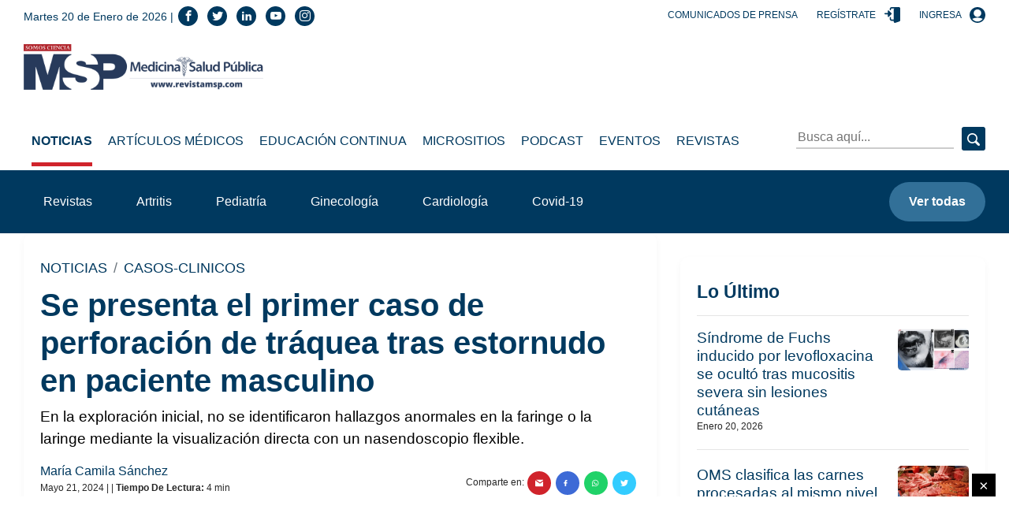

--- FILE ---
content_type: text/html; charset=utf-8
request_url: https://medicinaysaludpublica.com/noticias/casos-clinicos/se-presenta-el-primer-caso-de-perforacion-de-traquea-tras-estornudo-en-paciente-masculino/21762
body_size: 119079
content:
<!--dyn 04:13:06.435 p. m.  --><!DOCTYPE html><html lang="es" class="no-js"><head><meta charset="utf-8"><meta http-equiv="X-UA-Compatible" content="IE=edge"><meta http-equiv="Content-Language" content="es"><meta name="viewport" content="width=device-width, initial-scale=1"><link rel ="preconnect dns-prefetch" href="https://www.google-analytics.com"><script>window.ga=window.ga||function(){(ga.q=ga.q||[]).push(arguments)};ga.l=+new Date;ga('create', 'UA-61619508-1', 'auto');ga('send', 'pageview');</script><link rel="preconnect" href="https://www.googletagservices.com"><link rel="preconnect" href="https://tpc.googlesyndication.com"><link rel="preconnect" href="https://blob.medicinaysaludpublica.com.optimalcdn.com"><link rel="preconnect" href="//pagead2.googlesyndication.com"><link rel="preconnect" href="//googleads.g.doubleclick.net"><link rel="preconnect" href="//adservice.google.com"><link rel="preconnect" href="//adservice.google.ca"><link rel="preconnect" href="//img.youtube.com"><link rel="preconnect" href="https://securepubads.g.doubleclick.net"><link rel='manifest' href='https://blob.medicinaysaludpublica.com/json/manifest4.json'><meta name="robots" content="index,follow"><meta name="googlebot" content="index, follow, max-snippet:-1, max-image-preview:large, max-video-preview:-1" /><meta name="bingbot" content="index, follow, max-snippet:-1, max-image-preview:large, max-video-preview:-1" /><meta property="fb:pages" content="29283722950" /><meta property="fb:app_id" content="1735624986543804" /><meta name="theme-color" content="#00395f"><title>Se presenta el primer caso de perforación de tráquea tras estornudo en paciente masculino </title><meta name="Description" content="En la exploración inicial, no se identificaron hallazgos anormales en la faringe o la laringe mediante la visualización directa con un nasendoscopio flexible." /><meta name="Keywords" content="estornudos mientras conducía,al intentar sofocarlos pellizcándose la nariz,cerrando la boca,La perforación traqueal espontánea,estornudo" /><meta name="abstract" content="En la exploración inicial, no se identificaron hallazgos anormales en la faringe o la laringe mediante la visualización directa con un nasendoscopio flexible." /><meta name="news_keywords" content="estornudos mientras conducía,al intentar sofocarlos pellizcándose la nariz,cerrando la boca,La perforación traqueal espontánea,estornudo" /><link rel="canonical" href="https://medicinaysaludpublica.com/noticias/casos-clinicos/se-presenta-el-primer-caso-de-perforacion-de-traquea-tras-estornudo-en-paciente-masculino/21762" ><link rel="amphtml" href="https://medicinaysaludpublica.com/amp/noticias/casos-clinicos/se-presenta-el-primer-caso-de-perforacion-de-traquea-tras-estornudo-en-paciente-masculino/21762" /><link rel="shortcut icon" href="https://medicinaysaludpublica.com/XStatic/medicinaysaludpublica/images/icons/favicon.png" type="image/x-icon"><meta name="twitter:card" content="summary_large_image"><meta name="twitter:image" content="https://blob.medicinaysaludpublica.com/images/2023/12/12/formato-sacs-32-e7dc0495.png" /><meta name="twitter:title" content="Se presenta el primer caso de perforación de tráquea tras estornudo en paciente masculino" /><meta name="twitter:url" content="https://medicinaysaludpublica.com/noticias/casos-clinicos/se-presenta-el-primer-caso-de-perforacion-de-traquea-tras-estornudo-en-paciente-masculino/21762"/><meta name="twitter:description" content="En la exploración inicial, no se identificaron hallazgos anormales en la faringe o la laringe mediante la visualización directa con un nasendoscopio flexible."/><meta name="twitter:site" content="RevistaMSP" /><link rel="image_src" href="https://blob.medicinaysaludpublica.com/images/2023/12/12/formato-sacs-32-e7dc0495.png"><meta property="og:image" content="https://blob.medicinaysaludpublica.com/images/2023/12/12/formato-sacs-32-e7dc0495.png" /><meta property="og:title" content="Se presenta el primer caso de perforación de tráquea tras estornudo en paciente masculino"/><meta property="og:type" content="article" /><meta property="og:locale" content="es_ES" /><meta property="og:url" content="https://medicinaysaludpublica.com/noticias/casos-clinicos/se-presenta-el-primer-caso-de-perforacion-de-traquea-tras-estornudo-en-paciente-masculino/21762"/><meta property="og:description" content="En la exploración inicial, no se identificaron hallazgos anormales en la faringe o la laringe mediante la visualización directa con un nasendoscopio flexible."/><meta property="og:site_name" content="Medicina y Salud Pública" /><script async src='https://www.google-analytics.com/analytics.js'></script><link rel="alternate" type="application/rss+xml" title="Fuente RSS para Diario Presente - lo Ultimo" href="/feed/loultimo"><link rel="alternate" type="application/rss+xml" title="Fuente RSS para Diario Presente - Noticias" href="/feed/noticias"><link rel="alternate" type="application/rss+xml" title="Fuente RSS para Diario Presente - Articulos Medicos" href="/feed/articulos-medicos"><link rel="alternate" type="application/rss+xml" title="Fuente RSS para Diario Presente - Especiales" href="/feed/especiales"><script>
var OneSignal = window.OneSignal || [];
OneSignal.push(function() {
OneSignal.init({
appId: "49416a6f-0de7-46ac-9c26-e7bfe1d6a873",
});
});
</script>
    
<!-- Google GA4 -->
<script async src="https://www.googletagmanager.com/gtag/js?id=G-99EQ4Z3ZMC"></script>
<script>
  window.dataLayer = window.dataLayer || [];
  function gtag(){dataLayer.push(arguments);}
  gtag('js', new Date());

  gtag('config', 'G-99EQ4Z3ZMC');
</script>
<!-- Google GA4 -->
<style>.slick-slider{position:relative;display:block;box-sizing:border-box;-webkit-user-select:none;-moz-user-select:none;-ms-user-select:none;user-select:none;-webkit-touch-callout:none;-khtml-user-select:none;-ms-touch-action:pan-y;touch-action:pan-y;-webkit-tap-highlight-color:transparent}.slick-list{position:relative;display:block;overflow:hidden;margin:0;padding:0}.slick-list:focus{outline:0}.slick-list.dragging{cursor:pointer;cursor:hand}.slick-slider .slick-list,.slick-slider .slick-track{-webkit-transform:translate3d(0,0,0);-moz-transform:translate3d(0,0,0);-ms-transform:translate3d(0,0,0);-o-transform:translate3d(0,0,0);transform:translate3d(0,0,0)}.slick-track{position:relative;top:0;left:0;display:block;margin-left:auto;margin-right:auto}.slick-track:after,.slick-track:before{display:table;content:''}.slick-track:after{clear:both}.slick-loading .slick-track{visibility:hidden}.slick-slide{display:none;float:left;height:100%;min-height:1px}[dir=rtl] .slick-slide{float:right}.slick-slide img{display:block}.slick-slide.slick-loading img{display:none}.slick-slide.dragging img{pointer-events:none}.slick-initialized .slick-slide{display:block}.slick-loading .slick-slide{visibility:hidden}.slick-vertical .slick-slide{display:block;height:auto;border:1px solid transparent}.slick-arrow.slick-hidden{display:none}    .slick-loading .slick-list{background:#fff url(/Xstatic/medicinaysaludpublica/images/icons/ajax-loader.gif) center center no-repeat}@font-face{font-family:slick;font-weight:400;font-style:normal;src:url(fonts/slick.eot);src:url(fonts/slick.eot?#iefix) format('embedded-opentype'),url(fonts/slick.woff) format('woff'),url(fonts/slick.ttf) format('truetype'),url(fonts/slick.svg#slick) format('svg')}.slick-next,.slick-prev{font-size:0;line-height:0;position:absolute;top:50%;display:block;width:20px;height:20px;padding:0;-webkit-transform:translate(0,-50%);-ms-transform:translate(0,-50%);transform:translate(0,-50%);cursor:pointer;color:transparent;border:none;outline:0;background:0 0}.slick-next:focus,.slick-next:hover,.slick-prev:focus,.slick-prev:hover{color:transparent;outline:0;background:0 0}.slick-next:focus:before,.slick-next:hover:before,.slick-prev:focus:before,.slick-prev:hover:before{opacity:1}.slick-next.slick-disabled:before,.slick-prev.slick-disabled:before{opacity:.25}.slick-next:before,.slick-prev:before{font-family:slick;font-size:20px;line-height:1;opacity:.75;color:#fff;-webkit-font-smoothing:antialiased;-moz-osx-font-smoothing:grayscale}.slick-prev{left:-25px}[dir=rtl] .slick-prev{right:-25px;left:auto}.slick-prev:before{content:'←'}[dir=rtl] .slick-prev:before{content:'→'}.slick-next{right:-25px}[dir=rtl] .slick-next{right:auto;left:-25px}.slick-next:before{content:'→'}[dir=rtl] .slick-next:before{content:'←'}.slick-dotted.slick-slider{margin-bottom:30px}.slick-dots{position:absolute;bottom:-25px;display:block;width:100%;padding:0;margin:0;list-style:none;text-align:center}.slick-dots li{position:relative;display:inline-block;width:20px;height:20px;margin:0 5px;padding:0;cursor:pointer}.slick-dots li button{font-size:0;line-height:0;display:block;width:20px;height:20px;padding:5px;cursor:pointer;color:transparent;border:0;outline:0;background:0 0}.slick-dots li button:focus,.slick-dots li button:hover{outline:0}.slick-dots li button:focus:before,.slick-dots li button:hover:before{opacity:1}.slick-dots li button:before{font-family:slick;font-size:6px;line-height:20px;position:absolute;top:0;left:0;width:20px;height:20px;content:'&middot;';text-align:center;opacity:.25;color:#000;-webkit-font-smoothing:antialiased;-moz-osx-font-smoothing:grayscale}.slick-dots li.slick-active button:before{opacity:.75;color:#000}</style>
<style>
    .hero{background-position:center;background-repeat:no-repeat;background-size:cover}.post-slide__item-play{position:absolute;top:50%;left:50%;transform:translate(-50%,-50%)}.header__top .center{position:absolute;left:50%;transform:translateX(-50%)}.post-slide__item-img-wrapper:after,.hero:before,footer:before{position:absolute;top:0;left:0;width:100%;height:100%}*,*::before,*::after{box-sizing:border-box}html{font-family:sans-serif;line-height:1.15;-webkit-text-size-adjust:100%;-webkit-tap-highlight-color:rgba(0,0,0,0)}article,aside,figcaption,figure,footer,header,hgroup,main,nav,section{display:block}body{margin:0;font-family:"Montserrat",sans-serif;font-size:1rem;font-weight:400;line-height:1.5;color:#212529;text-align:left;background-color:#fff}[tabindex="-1"]:focus:not(:focus-visible){outline:0!important}hr{box-sizing:content-box;height:0;overflow:visible}h1,h2,h3,h4,h5,h6{margin-top:0;margin-bottom:.5rem}p{margin-top:0;margin-bottom:1rem}abbr[title],abbr[data-original-title]{text-decoration:underline;-webkit-text-decoration:underline dotted;text-decoration:underline dotted;cursor:help;border-bottom:0;-webkit-text-decoration-skip-ink:none;text-decoration-skip-ink:none}address{margin-bottom:1rem;font-style:normal;line-height:inherit}ol,ul,dl{margin-top:0;margin-bottom:1rem}ol ol,ul ul,ol ul,ul ol{margin-bottom:0}dt{font-weight:700}dd{margin-bottom:.5rem;margin-left:0}blockquote{margin:0 0 1rem}b,strong{font-weight:bolder}small{font-size:80%}sub,sup{position:relative;font-size:75%;line-height:0;vertical-align:baseline}sub{bottom:-.25em}sup{top:-.5em}a{color:#00395f;text-decoration:none;background-color:transparent}a:hover{color:#0056b3;text-decoration:underline}a:not([href]):not([class]){color:inherit;text-decoration:none}a:not([href]):not([class]):hover{color:inherit;text-decoration:none}pre,code,kbd,samp{font-family:SFMono-Regular,Menlo,Monaco,Consolas,"Liberation Mono","Courier New",monospace;font-size:1em}pre{margin-top:0;margin-bottom:1rem;overflow:auto;-ms-overflow-style:scrollbar}figure{margin:0 0 1rem}img{vertical-align:middle;border-style:none}svg{overflow:hidden;vertical-align:middle}table{border-collapse:collapse}caption{padding-top:.75rem;padding-bottom:.75rem;color:#6c757d;text-align:left;caption-side:bottom}th{text-align:inherit;text-align:-webkit-match-parent}label{display:inline-block;margin-bottom:.5rem}button{border-radius:0}button:focus{outline:1px dotted;outline:5px auto -webkit-focus-ring-color}input,button,select,optgroup,textarea{margin:0;font-family:inherit;font-size:inherit;line-height:inherit}button,input{overflow:visible}button,select{text-transform:none}[role="button"]{cursor:pointer}select{word-wrap:normal}button,[type="button"],[type="reset"],[type="submit"]{-webkit-appearance:button}button:not(:disabled),[type="button"]:not(:disabled),[type="reset"]:not(:disabled),[type="submit"]:not(:disabled){cursor:pointer}button::-moz-focus-inner,[type="button"]::-moz-focus-inner,[type="reset"]::-moz-focus-inner,[type="submit"]::-moz-focus-inner{padding:0;border-style:none}input[type="radio"],input[type="checkbox"]{box-sizing:border-box;padding:0}textarea{overflow:auto;resize:vertical}fieldset{min-width:0;padding:0;margin:0;border:0}legend{display:block;width:100%;max-width:100%;padding:0;margin-bottom:.5rem;font-size:1.5rem;line-height:inherit;color:inherit;white-space:normal}progress{vertical-align:baseline}[type="number"]::-webkit-inner-spin-button,[type="number"]::-webkit-outer-spin-button{height:auto}[type="search"]{outline-offset:-2px;-webkit-appearance:none}[type="search"]::-webkit-search-decoration{-webkit-appearance:none}::-webkit-file-upload-button{font:inherit;-webkit-appearance:button}output{display:inline-block}summary{display:list-item;cursor:pointer}template{display:none}[hidden]{display:none!important}.icon-bars:before{content:""}.icon-navicon:before{content:""}.icon-reorder:before{content:""}.icon-envelope:before{content:""}.icon-arrow-left:before{content:""}.icon-arrow-right:before{content:""}.icon-phone:before{content:""}.icon-telephone:before{content:""}.icon-contact:before{content:""}.icon-support:before{content:""}.icon-call:before{content:""}.icon-home:before{content:""}.icon-house:before{content:""}.icon-instagram:before{content:""}.icon-brand:before{content:""}.icon-social:before{content:""}.icon-whatsapp:before{content:""}.icon-brand1:before{content:""}.icon-social1:before{content:""}.icon-twitter:before{content:""}.icon-brand2:before{content:""}.icon-tweet:before{content:""}.icon-social2:before{content:""}.icon-linkedin:before{content:""}.icon-brand3:before{content:""}.icon-social3:before{content:""}.icon-facebook:before{content:""}.icon-brand4:before{content:""}.icon-social4:before{content:""}.icon-youtube:before{content:""}.icon-brand5:before{content:""}.icon-social5:before{content:""}[class^="icon-"],[class*=" icon-"]{font-family:'icomoon'!important;speak:none;font-style:normal;font-weight:normal;font-variant:normal;text-transform:none;line-height:1;-webkit-font-smoothing:antialiased;-moz-osx-font-smoothing:grayscale}.icon{display:inline-block;width:1em;height:1em;stroke-width:0;stroke:currentColor;fill:currentColor}code{font-size:87.5%;color:#e83e8c;word-wrap:break-word}a>code{color:inherit}kbd{padding:.2rem .4rem;font-size:87.5%;color:#fff;background-color:#212529;border-radius:.2rem}kbd kbd{padding:0;font-size:100%;font-weight:700}pre{display:block;font-size:87.5%;color:#212529}pre code{font-size:inherit;color:inherit;word-break:normal}.pre-scrollable{max-height:340px;overflow-y:scroll}.form-control{display:block;width:100%;height:calc(1.5em + .75rem + 2px);padding:.375rem .75rem;font-size:1rem;font-weight:400;line-height:1.5;color:#495057;background-color:#fff;background-clip:padding-box;border:1px solid #ced4da;border-radius:.25rem;transition:border-color .15s ease-in-out,box-shadow .15s ease-in-out}@media(prefers-reduced-motion:reduce){.form-control{transition:none}}.form-control::-ms-expand{background-color:transparent;border:0}.form-control:-moz-focusring{color:transparent;text-shadow:0 0 0 #495057}.form-control:focus{color:#495057;background-color:#fff;border-color:#80bdff;outline:0;box-shadow:0 0 0 .2rem rgba(0,123,255,.25)}.form-control::-webkit-input-placeholder{color:#6c757d;opacity:1}.form-control::-moz-placeholder{color:#6c757d;opacity:1}.form-control:-ms-input-placeholder{color:#6c757d;opacity:1}.form-control::-ms-input-placeholder{color:#6c757d;opacity:1}.form-control::placeholder{color:#6c757d;opacity:1}.form-control:disabled,.form-control[readonly]{background-color:#e9ecef;opacity:1}input[type="date"].form-control,input[type="time"].form-control,input[type="datetime-local"].form-control,input[type="month"].form-control{-webkit-appearance:none;-moz-appearance:none;appearance:none}select.form-control:focus::-ms-value{color:#495057;background-color:#fff}.form-control-file,.form-control-range{display:block;width:100%}.col-form-label{padding-top:calc(.375rem + 1px);padding-bottom:calc(.375rem + 1px);margin-bottom:0;font-size:inherit;line-height:1.5}.col-form-label-lg{padding-top:calc(.5rem + 1px);padding-bottom:calc(.5rem + 1px);font-size:1.25rem;line-height:1.5}.col-form-label-sm{padding-top:calc(.25rem + 1px);padding-bottom:calc(.25rem + 1px);font-size:.875rem;line-height:1.5}.form-control-plaintext{display:block;width:100%;padding:.375rem 0;margin-bottom:0;font-size:1rem;line-height:1.5;color:#212529;background-color:transparent;border:solid transparent;border-width:1px 0}.form-control-plaintext.form-control-sm,.form-control-plaintext.form-control-lg{padding-right:0;padding-left:0}.form-control-sm{height:calc(1.5em + .5rem + 2px);padding:.25rem .5rem;font-size:.875rem;line-height:1.5;border-radius:.2rem}.form-control-lg{height:calc(1.5em + 1rem + 2px);padding:.5rem 1rem;font-size:1.25rem;line-height:1.5;border-radius:.3rem}select.form-control[size],select.form-control[multiple]{height:auto}textarea.form-control{height:auto}.form-group{margin-bottom:1rem}.form-text{display:block;margin-top:.25rem}.form-row{display:flex;flex-wrap:wrap;margin-right:-5px;margin-left:-5px}.form-row>.col,.form-row>[class*="col-"]{padding-right:5px;padding-left:5px}.form-check{position:relative;display:block;padding-left:1.25rem}.form-check-input{position:absolute;margin-top:.3rem;margin-left:-1.25rem}.form-check-input[disabled]~.form-check-label,.form-check-input:disabled~.form-check-label{color:#6c757d}.form-check-label{margin-bottom:0}.form-check-inline{display:inline-flex;align-items:center;padding-left:0;margin-right:.75rem}.form-check-inline .form-check-input{position:static;margin-top:0;margin-right:.3125rem;margin-left:0}.valid-feedback{display:none;width:100%;margin-top:.25rem;font-size:80%;color:#28a745}.valid-tooltip{position:absolute;top:100%;left:0;z-index:5;display:none;max-width:100%;padding:.25rem .5rem;margin-top:.1rem;font-size:.875rem;line-height:1.5;color:#fff;background-color:rgba(40,167,69,.9);border-radius:.25rem}.was-validated :valid~.valid-feedback,.was-validated :valid~.valid-tooltip,.is-valid~.valid-feedback,.is-valid~.valid-tooltip{display:block}.was-validated .form-control:valid,.form-control.is-valid{border-color:#28a745;padding-right:calc(1.5em + .75rem);background-image:url("data:image/svg+xml,%3csvg xmlns='http://www.w3.org/2000/svg' width='8' height='8' viewBox='0 0 8 8'%3e%3cpath fill='%2328a745' d='M2.3 6.73L.6 4.53c-.4-1.04.46-1.4 1.1-.8l1.1 1.4 3.4-3.8c.6-.63 1.6-.27 1.2.7l-4 4.6c-.43.5-.8.4-1.1.1z'/%3e%3c/svg%3e");background-repeat:no-repeat;background-position:right calc(.375em + .1875rem) center;background-size:calc(.75em + .375rem) calc(.75em + .375rem)}.was-validated .form-control:valid:focus,.form-control.is-valid:focus{border-color:#28a745;box-shadow:0 0 0 .2rem rgba(40,167,69,.25)}.was-validated textarea.form-control:valid,textarea.form-control.is-valid{padding-right:calc(1.5em + .75rem);background-position:top calc(.375em + .1875rem) right calc(.375em + .1875rem)}.was-validated .custom-select:valid,.custom-select.is-valid{border-color:#28a745;padding-right:calc(.75em + 2.3125rem);background:url("data:image/svg+xml,%3csvg xmlns='http://www.w3.org/2000/svg' width='4' height='5' viewBox='0 0 4 5'%3e%3cpath fill='%23343a40' d='M2 0L0 2h4zm0 5L0 3h4z'/%3e%3c/svg%3e") no-repeat right .75rem center/8px 10px,url("data:image/svg+xml,%3csvg xmlns='http://www.w3.org/2000/svg' width='8' height='8' viewBox='0 0 8 8'%3e%3cpath fill='%2328a745' d='M2.3 6.73L.6 4.53c-.4-1.04.46-1.4 1.1-.8l1.1 1.4 3.4-3.8c.6-.63 1.6-.27 1.2.7l-4 4.6c-.43.5-.8.4-1.1.1z'/%3e%3c/svg%3e") #fff no-repeat center right 1.75rem/calc(.75em + .375rem) calc(.75em + .375rem)}.was-validated .custom-select:valid:focus,.custom-select.is-valid:focus{border-color:#28a745;box-shadow:0 0 0 .2rem rgba(40,167,69,.25)}.was-validated .form-check-input:valid~.form-check-label,.form-check-input.is-valid~.form-check-label{color:#28a745}.was-validated .form-check-input:valid~.valid-feedback,.was-validated .form-check-input:valid~.valid-tooltip,.form-check-input.is-valid~.valid-feedback,.form-check-input.is-valid~.valid-tooltip{display:block}.was-validated .custom-control-input:valid~.custom-control-label,.custom-control-input.is-valid~.custom-control-label{color:#28a745}.was-validated .custom-control-input:valid~.custom-control-label::before,.custom-control-input.is-valid~.custom-control-label::before{border-color:#28a745}.was-validated .custom-control-input:valid:checked~.custom-control-label::before,.custom-control-input.is-valid:checked~.custom-control-label::before{border-color:#34ce57;background-color:#34ce57}.was-validated .custom-control-input:valid:focus~.custom-control-label::before,.custom-control-input.is-valid:focus~.custom-control-label::before{box-shadow:0 0 0 .2rem rgba(40,167,69,.25)}.was-validated .custom-control-input:valid:focus:not(:checked)~.custom-control-label::before,.custom-control-input.is-valid:focus:not(:checked)~.custom-control-label::before{border-color:#28a745}.was-validated .custom-file-input:valid~.custom-file-label,.custom-file-input.is-valid~.custom-file-label{border-color:#28a745}.was-validated .custom-file-input:valid:focus~.custom-file-label,.custom-file-input.is-valid:focus~.custom-file-label{border-color:#28a745;box-shadow:0 0 0 .2rem rgba(40,167,69,.25)}.invalid-feedback{display:none;width:100%;margin-top:.25rem;font-size:80%;color:#dc3545}.invalid-tooltip{position:absolute;top:100%;left:0;z-index:5;display:none;max-width:100%;padding:.25rem .5rem;margin-top:.1rem;font-size:.875rem;line-height:1.5;color:#fff;background-color:rgba(220,53,69,.9);border-radius:.25rem}.was-validated :invalid~.invalid-feedback,.was-validated :invalid~.invalid-tooltip,.is-invalid~.invalid-feedback,.is-invalid~.invalid-tooltip{display:block}.was-validated .form-control:invalid,.form-control.is-invalid{border-color:#dc3545;padding-right:calc(1.5em + .75rem);background-image:url("data:image/svg+xml,%3csvg xmlns='http://www.w3.org/2000/svg' width='12' height='12' fill='none' stroke='%23dc3545' viewBox='0 0 12 12'%3e%3ccircle cx='6' cy='6' r='4.5'/%3e%3cpath stroke-linejoin='round' d='M5.8 3.6h.4L6 6.5z'/%3e%3ccircle cx='6' cy='8.2' r='.6' fill='%23dc3545' stroke='none'/%3e%3c/svg%3e");background-repeat:no-repeat;background-position:right calc(.375em + .1875rem) center;background-size:calc(.75em + .375rem) calc(.75em + .375rem)}.was-validated .form-control:invalid:focus,.form-control.is-invalid:focus{border-color:#dc3545;box-shadow:0 0 0 .2rem rgba(220,53,69,.25)}.was-validated textarea.form-control:invalid,textarea.form-control.is-invalid{padding-right:calc(1.5em + .75rem);background-position:top calc(.375em + .1875rem) right calc(.375em + .1875rem)}.was-validated .custom-select:invalid,.custom-select.is-invalid{border-color:#dc3545;padding-right:calc(.75em + 2.3125rem);background:url("data:image/svg+xml,%3csvg xmlns='http://www.w3.org/2000/svg' width='4' height='5' viewBox='0 0 4 5'%3e%3cpath fill='%23343a40' d='M2 0L0 2h4zm0 5L0 3h4z'/%3e%3c/svg%3e") no-repeat right .75rem center/8px 10px,url("data:image/svg+xml,%3csvg xmlns='http://www.w3.org/2000/svg' width='12' height='12' fill='none' stroke='%23dc3545' viewBox='0 0 12 12'%3e%3ccircle cx='6' cy='6' r='4.5'/%3e%3cpath stroke-linejoin='round' d='M5.8 3.6h.4L6 6.5z'/%3e%3ccircle cx='6' cy='8.2' r='.6' fill='%23dc3545' stroke='none'/%3e%3c/svg%3e") #fff no-repeat center right 1.75rem/calc(.75em + .375rem) calc(.75em + .375rem)}.was-validated .custom-select:invalid:focus,.custom-select.is-invalid:focus{border-color:#dc3545;box-shadow:0 0 0 .2rem rgba(220,53,69,.25)}.was-validated .form-check-input:invalid~.form-check-label,.form-check-input.is-invalid~.form-check-label{color:#dc3545}.was-validated .form-check-input:invalid~.invalid-feedback,.was-validated .form-check-input:invalid~.invalid-tooltip,.form-check-input.is-invalid~.invalid-feedback,.form-check-input.is-invalid~.invalid-tooltip{display:block}.was-validated .custom-control-input:invalid~.custom-control-label,.custom-control-input.is-invalid~.custom-control-label{color:#dc3545}.was-validated .custom-control-input:invalid~.custom-control-label::before,.custom-control-input.is-invalid~.custom-control-label::before{border-color:#dc3545}.was-validated .custom-control-input:invalid:checked~.custom-control-label::before,.custom-control-input.is-invalid:checked~.custom-control-label::before{border-color:#e4606d;background-color:#e4606d}.was-validated .custom-control-input:invalid:focus~.custom-control-label::before,.custom-control-input.is-invalid:focus~.custom-control-label::before{box-shadow:0 0 0 .2rem rgba(220,53,69,.25)}.was-validated .custom-control-input:invalid:focus:not(:checked)~.custom-control-label::before,.custom-control-input.is-invalid:focus:not(:checked)~.custom-control-label::before{border-color:#dc3545}.was-validated .custom-file-input:invalid~.custom-file-label,.custom-file-input.is-invalid~.custom-file-label{border-color:#dc3545}.was-validated .custom-file-input:invalid:focus~.custom-file-label,.custom-file-input.is-invalid:focus~.custom-file-label{border-color:#dc3545;box-shadow:0 0 0 .2rem rgba(220,53,69,.25)}.form-inline{display:flex;flex-flow:row wrap;align-items:center}.form-inline .form-check{width:100%}@media(min-width:576px){.form-inline label{display:flex;align-items:center;justify-content:center;margin-bottom:0}.form-inline .form-group{display:flex;flex:0 0 auto;flex-flow:row wrap;align-items:center;margin-bottom:0}.form-inline .form-control{display:inline-block;width:auto;vertical-align:middle}.form-inline .form-control-plaintext{display:inline-block}.form-inline .input-group,.form-inline .custom-select{width:auto}.form-inline .form-check{display:flex;align-items:center;justify-content:center;width:auto;padding-left:0}.form-inline .form-check-input{position:relative;flex-shrink:0;margin-top:0;margin-right:.25rem;margin-left:0}.form-inline .custom-control{align-items:center;justify-content:center}.form-inline .custom-control-label{margin-bottom:0}}.img-fluid{max-width:100%;height:auto}.img-thumbnail{padding:.25rem;background-color:#fff;border:1px solid #dee2e6;border-radius:.25rem;max-width:100%;height:auto}.figure{display:inline-block}.figure-img{margin-bottom:.5rem;line-height:1}.figure-caption{font-size:90%;color:#6c757d}.table{width:100%;margin-bottom:1rem;color:#212529}.table th,.table td{padding:.75rem;vertical-align:top;border-top:1px solid #dee2e6}.table thead th{vertical-align:bottom;border-bottom:2px solid #dee2e6}.table tbody+tbody{border-top:2px solid #dee2e6}.table-sm th,.table-sm td{padding:.3rem}.table-bordered{border:1px solid #dee2e6}.table-bordered th,.table-bordered td{border:1px solid #dee2e6}.table-bordered thead th,.table-bordered thead td{border-bottom-width:2px}.table-borderless th,.table-borderless td,.table-borderless thead th,.table-borderless tbody+tbody{border:0}.table-striped tbody tr:nth-of-type(odd){background-color:rgba(0,0,0,.05)}.table-hover tbody tr:hover{color:#212529;background-color:rgba(0,0,0,.075)}.table-primary,.table-primary>th,.table-primary>td{background-color:#b8c8d2}.table-primary th,.table-primary td,.table-primary thead th,.table-primary tbody+tbody{border-color:#7a98ac}.table-hover .table-primary:hover{background-color:#a8bcc8}.table-hover .table-primary:hover>td,.table-hover .table-primary:hover>th{background-color:#a8bcc8}.table-secondary,.table-secondary>th,.table-secondary>td{background-color:#f2c1c4}.table-secondary th,.table-secondary td,.table-secondary thead th,.table-secondary tbody+tbody{border-color:#e78d91}.table-hover .table-secondary:hover{background-color:#eeacb0}.table-hover .table-secondary:hover>td,.table-hover .table-secondary:hover>th{background-color:#eeacb0}.table-success,.table-success>th,.table-success>td{background-color:#c3e6cb}.table-success th,.table-success td,.table-success thead th,.table-success tbody+tbody{border-color:#8fd19e}.table-hover .table-success:hover{background-color:#b1dfbb}.table-hover .table-success:hover>td,.table-hover .table-success:hover>th{background-color:#b1dfbb}.table-info,.table-info>th,.table-info>td{background-color:#bee5eb}.table-info th,.table-info td,.table-info thead th,.table-info tbody+tbody{border-color:#86cfda}.table-hover .table-info:hover{background-color:#abdde5}.table-hover .table-info:hover>td,.table-hover .table-info:hover>th{background-color:#abdde5}.table-warning,.table-warning>th,.table-warning>td{background-color:#ffeeba}.table-warning th,.table-warning td,.table-warning thead th,.table-warning tbody+tbody{border-color:#ffdf7e}.table-hover .table-warning:hover{background-color:#ffe8a1}.table-hover .table-warning:hover>td,.table-hover .table-warning:hover>th{background-color:#ffe8a1}.table-danger,.table-danger>th,.table-danger>td{background-color:#f5c6cb}.table-danger th,.table-danger td,.table-danger thead th,.table-danger tbody+tbody{border-color:#ed969e}.table-hover .table-danger:hover{background-color:#f1b0b7}.table-hover .table-danger:hover>td,.table-hover .table-danger:hover>th{background-color:#f1b0b7}.table-light,.table-light>th,.table-light>td{background-color:#fafafa}.table-light th,.table-light td,.table-light thead th,.table-light tbody+tbody{border-color:#f5f6f5}.table-hover .table-light:hover{background-color:#ededed}.table-hover .table-light:hover>td,.table-hover .table-light:hover>th{background-color:#ededed}.table-dark,.table-dark>th,.table-dark>td{background-color:#c6c8ca}.table-dark th,.table-dark td,.table-dark thead th,.table-dark tbody+tbody{border-color:#95999c}.table-hover .table-dark:hover{background-color:#b9bbbe}.table-hover .table-dark:hover>td,.table-hover .table-dark:hover>th{background-color:#b9bbbe}.table-active,.table-active>th,.table-active>td{background-color:rgba(0,0,0,.075)}.table-hover .table-active:hover{background-color:rgba(0,0,0,.075)}.table-hover .table-active:hover>td,.table-hover .table-active:hover>th{background-color:rgba(0,0,0,.075)}.table .thead-dark th{color:#fff;background-color:#343a40;border-color:#454d55}.table .thead-light th{color:#495057;background-color:#e9ecef;border-color:#dee2e6}.table-dark{color:#fff;background-color:#343a40}.table-dark th,.table-dark td,.table-dark thead th{border-color:#454d55}.table-dark.table-bordered{border:0}.table-dark.table-striped tbody tr:nth-of-type(odd){background-color:rgba(255,255,255,.05)}.table-dark.table-hover tbody tr:hover{color:#fff;background-color:rgba(255,255,255,.075)}@media(max-width:575.98px){.table-responsive-sm{display:block;width:100%;overflow-x:auto;-webkit-overflow-scrolling:touch}.table-responsive-sm>.table-bordered{border:0}}@media(max-width:767.98px){.table-responsive-md{display:block;width:100%;overflow-x:auto;-webkit-overflow-scrolling:touch}.table-responsive-md>.table-bordered{border:0}}@media(max-width:991.98px){.table-responsive-lg{display:block;width:100%;overflow-x:auto;-webkit-overflow-scrolling:touch}.table-responsive-lg>.table-bordered{border:0}}@media(max-width:1199.98px){.table-responsive-xl{display:block;width:100%;overflow-x:auto;-webkit-overflow-scrolling:touch}.table-responsive-xl>.table-bordered{border:0}}.table-responsive{display:block;width:100%;overflow-x:auto;-webkit-overflow-scrolling:touch}.table-responsive>.table-bordered{border:0}h1,h2,h3,h4,h5,h6,.h1,.h2,.h3,.h4,.h5,.h6{margin-bottom:.5rem;font-weight:700;line-height:1.2;color:#00395f}h1,.h1{font-size:2.5rem}h2,.h2{font-size:2.6875rem}h3,.h3{font-size:1.875rem}h4,.h4{font-size:1.5rem}h5,.h5{font-size:1.375rem}h6,.h6{font-size:1rem}.lead{font-size:1.25rem;font-weight:300}.display-1{font-size:6rem;font-weight:300;line-height:1.2}.display-2{font-size:5.5rem;font-weight:300;line-height:1.2}.display-3{font-size:4.5rem;font-weight:300;line-height:1.2}.display-4{font-size:3.5rem;font-weight:300;line-height:1.2}hr{margin-top:1rem;margin-bottom:1rem;border:0;border-top:1px solid rgba(0,0,0,.1)}small,.small{font-size:80%;font-weight:400}mark,.mark{padding:.2em;background-color:#fcf8e3}.list-unstyled{padding-left:0;list-style:none}.list-inline{padding-left:0;list-style:none}.list-inline-item{display:inline-block}.list-inline-item:not(:last-child){margin-right:.5rem}.initialism{font-size:90%;text-transform:uppercase}.blockquote{margin-bottom:1rem;font-size:1.25rem}.blockquote-footer{display:block;font-size:80%;color:#6c757d}.blockquote-footer::before{content:"— "}.container,.container-fluid,.container-xl,.container-lg,.container-md,.container-sm{width:100%;padding-right:15px;padding-left:15px;margin-right:auto;margin-left:auto}@media(min-width:576px){.container-sm,.container{max-width:540px}}@media(min-width:768px){.container-md,.container-sm,.container{max-width:720px}}@media(min-width:992px){.container-lg,.container-md,.container-sm,.container{max-width:960px}}@media(min-width:1200px){.container-xl,.container-lg,.container-md,.container-sm,.container{max-width:1250px}}.row{display:flex;flex-wrap:wrap;margin-right:-15px;margin-left:-15px}.no-gutters{margin-right:0;margin-left:0}.no-gutters>.col,.no-gutters>[class*="col-"]{padding-right:0;padding-left:0}.col-xl,.col-xl-auto,.col-xl-12,.col-xl-11,.col-xl-10,.col-xl-9,.col-xl-8,.col-xl-7,.col-xl-6,.col-xl-5,.col-xl-4,.col-xl-3,.col-xl-2,.col-xl-1,.col-lg,.col-lg-auto,.col-lg-12,.col-lg-11,.col-lg-10,.col-lg-9,.col-lg-8,.col-lg-7,.col-lg-6,.col-lg-5,.col-lg-4,.col-lg-3,.col-lg-2,.col-lg-1,.col-md,.col-md-auto,.col-md-12,.col-md-11,.col-md-10,.col-md-9,.col-md-8,.col-md-7,.col-md-6,.col-md-5,.col-md-4,.col-md-3,.col-md-2,.col-md-1,.col-sm,.col-sm-auto,.col-sm-12,.col-sm-11,.col-sm-10,.col-sm-9,.col-sm-8,.col-sm-7,.col-sm-6,.col-sm-5,.col-sm-4,.col-sm-3,.col-sm-2,.col-sm-1,.col,.col-auto,.col-12,.col-11,.col-10,.col-9,.col-8,.col-7,.col-6,.col-5,.col-4,.col-3,.col-2,.col-1{position:relative;width:100%;padding-right:15px;padding-left:15px}.col{flex-basis:0;flex-grow:1;max-width:100%}.row-cols-1>*{flex:0 0 100%;max-width:100%}.row-cols-2>*{flex:0 0 50%;max-width:50%}.row-cols-3>*{flex:0 0 33.3333333333%;max-width:33.3333333333%}.row-cols-4>*{flex:0 0 25%;max-width:25%}.row-cols-5>*{flex:0 0 20%;max-width:20%}.row-cols-6>*{flex:0 0 16.6666666667%;max-width:16.6666666667%}.col-auto{flex:0 0 auto;width:auto;max-width:100%}.col-1{flex:0 0 8.3333333333%;max-width:8.3333333333%}.col-2{flex:0 0 16.6666666667%;max-width:16.6666666667%}.col-3{flex:0 0 25%;max-width:25%}.col-4{flex:0 0 33.3333333333%;max-width:33.3333333333%}.col-5{flex:0 0 41.6666666667%;max-width:41.6666666667%}.col-6{flex:0 0 50%;max-width:50%}.col-7{flex:0 0 58.3333333333%;max-width:58.3333333333%}.col-8{flex:0 0 66.6666666667%;max-width:66.6666666667%}.col-9{flex:0 0 75%;max-width:75%}.col-10{flex:0 0 83.3333333333%;max-width:83.3333333333%}.col-11{flex:0 0 91.6666666667%;max-width:91.6666666667%}.col-12{flex:0 0 100%;max-width:100%}.order-first{order:-1}.order-last{order:13}.order-0{order:0}.order-1{order:1}.order-2{order:2}.order-3{order:3}.order-4{order:4}.order-5{order:5}.order-6{order:6}.order-7{order:7}.order-8{order:8}.order-9{order:9}.order-10{order:10}.order-11{order:11}.order-12{order:12}.offset-1{margin-left:8.3333333333%}.offset-2{margin-left:16.6666666667%}.offset-3{margin-left:25%}.offset-4{margin-left:33.3333333333%}.offset-5{margin-left:41.6666666667%}.offset-6{margin-left:50%}.offset-7{margin-left:58.3333333333%}.offset-8{margin-left:66.6666666667%}.offset-9{margin-left:75%}.offset-10{margin-left:83.3333333333%}.offset-11{margin-left:91.6666666667%}@media(min-width:576px){.col-sm{flex-basis:0;flex-grow:1;max-width:100%}.row-cols-sm-1>*{flex:0 0 100%;max-width:100%}.row-cols-sm-2>*{flex:0 0 50%;max-width:50%}.row-cols-sm-3>*{flex:0 0 33.3333333333%;max-width:33.3333333333%}.row-cols-sm-4>*{flex:0 0 25%;max-width:25%}.row-cols-sm-5>*{flex:0 0 20%;max-width:20%}.row-cols-sm-6>*{flex:0 0 16.6666666667%;max-width:16.6666666667%}.col-sm-auto{flex:0 0 auto;width:auto;max-width:100%}.col-sm-1{flex:0 0 8.3333333333%;max-width:8.3333333333%}.col-sm-2{flex:0 0 16.6666666667%;max-width:16.6666666667%}.col-sm-3{flex:0 0 25%;max-width:25%}.col-sm-4{flex:0 0 33.3333333333%;max-width:33.3333333333%}.col-sm-5{flex:0 0 41.6666666667%;max-width:41.6666666667%}.col-sm-6{flex:0 0 50%;max-width:50%}.col-sm-7{flex:0 0 58.3333333333%;max-width:58.3333333333%}.col-sm-8{flex:0 0 66.6666666667%;max-width:66.6666666667%}.col-sm-9{flex:0 0 75%;max-width:75%}.col-sm-10{flex:0 0 83.3333333333%;max-width:83.3333333333%}.col-sm-11{flex:0 0 91.6666666667%;max-width:91.6666666667%}.col-sm-12{flex:0 0 100%;max-width:100%}.order-sm-first{order:-1}.order-sm-last{order:13}.order-sm-0{order:0}.order-sm-1{order:1}.order-sm-2{order:2}.order-sm-3{order:3}.order-sm-4{order:4}.order-sm-5{order:5}.order-sm-6{order:6}.order-sm-7{order:7}.order-sm-8{order:8}.order-sm-9{order:9}.order-sm-10{order:10}.order-sm-11{order:11}.order-sm-12{order:12}.offset-sm-0{margin-left:0}.offset-sm-1{margin-left:8.3333333333%}.offset-sm-2{margin-left:16.6666666667%}.offset-sm-3{margin-left:25%}.offset-sm-4{margin-left:33.3333333333%}.offset-sm-5{margin-left:41.6666666667%}.offset-sm-6{margin-left:50%}.offset-sm-7{margin-left:58.3333333333%}.offset-sm-8{margin-left:66.6666666667%}.offset-sm-9{margin-left:75%}.offset-sm-10{margin-left:83.3333333333%}.offset-sm-11{margin-left:91.6666666667%}}@media(min-width:768px){.col-md{flex-basis:0;flex-grow:1;max-width:100%}.row-cols-md-1>*{flex:0 0 100%;max-width:100%}.row-cols-md-2>*{flex:0 0 50%;max-width:50%}.row-cols-md-3>*{flex:0 0 33.3333333333%;max-width:33.3333333333%}.row-cols-md-4>*{flex:0 0 25%;max-width:25%}.row-cols-md-5>*{flex:0 0 20%;max-width:20%}.row-cols-md-6>*{flex:0 0 16.6666666667%;max-width:16.6666666667%}.col-md-auto{flex:0 0 auto;width:auto;max-width:100%}.col-md-1{flex:0 0 8.3333333333%;max-width:8.3333333333%}.col-md-2{flex:0 0 16.6666666667%;max-width:16.6666666667%}.col-md-3{flex:0 0 25%;max-width:25%}.col-md-4{flex:0 0 33.3333333333%;max-width:33.3333333333%}.col-md-5{flex:0 0 41.6666666667%;max-width:41.6666666667%}.col-md-6{flex:0 0 50%;max-width:50%}.col-md-7{flex:0 0 58.3333333333%;max-width:58.3333333333%}.col-md-8{flex:0 0 66.6666666667%;max-width:66.6666666667%}.col-md-9{flex:0 0 75%;max-width:75%}.col-md-10{flex:0 0 83.3333333333%;max-width:83.3333333333%}.col-md-11{flex:0 0 91.6666666667%;max-width:91.6666666667%}.col-md-12{flex:0 0 100%;max-width:100%}.order-md-first{order:-1}.order-md-last{order:13}.order-md-0{order:0}.order-md-1{order:1}.order-md-2{order:2}.order-md-3{order:3}.order-md-4{order:4}.order-md-5{order:5}.order-md-6{order:6}.order-md-7{order:7}.order-md-8{order:8}.order-md-9{order:9}.order-md-10{order:10}.order-md-11{order:11}.order-md-12{order:12}.offset-md-0{margin-left:0}.offset-md-1{margin-left:8.3333333333%}.offset-md-2{margin-left:16.6666666667%}.offset-md-3{margin-left:25%}.offset-md-4{margin-left:33.3333333333%}.offset-md-5{margin-left:41.6666666667%}.offset-md-6{margin-left:50%}.offset-md-7{margin-left:58.3333333333%}.offset-md-8{margin-left:66.6666666667%}.offset-md-9{margin-left:75%}.offset-md-10{margin-left:83.3333333333%}.offset-md-11{margin-left:91.6666666667%}}@media(min-width:992px){.col-lg{flex-basis:0;flex-grow:1;max-width:100%}.row-cols-lg-1>*{flex:0 0 100%;max-width:100%}.row-cols-lg-2>*{flex:0 0 50%;max-width:50%}.row-cols-lg-3>*{flex:0 0 33.3333333333%;max-width:33.3333333333%}.row-cols-lg-4>*{flex:0 0 25%;max-width:25%}.row-cols-lg-5>*{flex:0 0 20%;max-width:20%}.row-cols-lg-6>*{flex:0 0 16.6666666667%;max-width:16.6666666667%}.col-lg-auto{flex:0 0 auto;width:auto;max-width:100%}.col-lg-1{flex:0 0 8.3333333333%;max-width:8.3333333333%}.col-lg-2{flex:0 0 16.6666666667%;max-width:16.6666666667%}.col-lg-3{flex:0 0 25%;max-width:25%}.col-lg-4{flex:0 0 33.3333333333%;max-width:33.3333333333%}.col-lg-5{flex:0 0 41.6666666667%;max-width:41.6666666667%}.col-lg-6{flex:0 0 50%;max-width:50%}.col-lg-7{flex:0 0 58.3333333333%;max-width:58.3333333333%}.col-lg-8{flex:0 0 66.6666666667%;max-width:66.6666666667%}.col-lg-9{flex:0 0 75%;max-width:75%}.col-lg-10{flex:0 0 83.3333333333%;max-width:83.3333333333%}.col-lg-11{flex:0 0 91.6666666667%;max-width:91.6666666667%}.col-lg-12{flex:0 0 100%;max-width:100%}.order-lg-first{order:-1}.order-lg-last{order:13}.order-lg-0{order:0}.order-lg-1{order:1}.order-lg-2{order:2}.order-lg-3{order:3}.order-lg-4{order:4}.order-lg-5{order:5}.order-lg-6{order:6}.order-lg-7{order:7}.order-lg-8{order:8}.order-lg-9{order:9}.order-lg-10{order:10}.order-lg-11{order:11}.order-lg-12{order:12}.offset-lg-0{margin-left:0}.offset-lg-1{margin-left:8.3333333333%}.offset-lg-2{margin-left:16.6666666667%}.offset-lg-3{margin-left:25%}.offset-lg-4{margin-left:33.3333333333%}.offset-lg-5{margin-left:41.6666666667%}.offset-lg-6{margin-left:50%}.offset-lg-7{margin-left:58.3333333333%}.offset-lg-8{margin-left:66.6666666667%}.offset-lg-9{margin-left:75%}.offset-lg-10{margin-left:83.3333333333%}.offset-lg-11{margin-left:91.6666666667%}}@media(min-width:1200px){.col-xl{flex-basis:0;flex-grow:1;max-width:100%}.row-cols-xl-1>*{flex:0 0 100%;max-width:100%}.row-cols-xl-2>*{flex:0 0 50%;max-width:50%}.row-cols-xl-3>*{flex:0 0 33.3333333333%;max-width:33.3333333333%}.row-cols-xl-4>*{flex:0 0 25%;max-width:25%}.row-cols-xl-5>*{flex:0 0 20%;max-width:20%}.row-cols-xl-6>*{flex:0 0 16.6666666667%;max-width:16.6666666667%}.col-xl-auto{flex:0 0 auto;width:auto;max-width:100%}.col-xl-1{flex:0 0 8.3333333333%;max-width:8.3333333333%}.col-xl-2{flex:0 0 16.6666666667%;max-width:16.6666666667%}.col-xl-3{flex:0 0 25%;max-width:25%}.col-xl-4{flex:0 0 33.3333333333%;max-width:33.3333333333%}.col-xl-5{flex:0 0 41.6666666667%;max-width:41.6666666667%}.col-xl-6{flex:0 0 50%;max-width:50%}.col-xl-7{flex:0 0 58.3333333333%;max-width:58.3333333333%}.col-xl-8{flex:0 0 66.6666666667%;max-width:66.6666666667%}.col-xl-9{flex:0 0 75%;max-width:75%}.col-xl-10{flex:0 0 83.3333333333%;max-width:83.3333333333%}.col-xl-11{flex:0 0 91.6666666667%;max-width:91.6666666667%}.col-xl-12{flex:0 0 100%;max-width:100%}.order-xl-first{order:-1}.order-xl-last{order:13}.order-xl-0{order:0}.order-xl-1{order:1}.order-xl-2{order:2}.order-xl-3{order:3}.order-xl-4{order:4}.order-xl-5{order:5}.order-xl-6{order:6}.order-xl-7{order:7}.order-xl-8{order:8}.order-xl-9{order:9}.order-xl-10{order:10}.order-xl-11{order:11}.order-xl-12{order:12}.offset-xl-0{margin-left:0}.offset-xl-1{margin-left:8.3333333333%}.offset-xl-2{margin-left:16.6666666667%}.offset-xl-3{margin-left:25%}.offset-xl-4{margin-left:33.3333333333%}.offset-xl-5{margin-left:41.6666666667%}.offset-xl-6{margin-left:50%}.offset-xl-7{margin-left:58.3333333333%}.offset-xl-8{margin-left:66.6666666667%}.offset-xl-9{margin-left:75%}.offset-xl-10{margin-left:83.3333333333%}.offset-xl-11{margin-left:91.6666666667%}}.list-group{display:flex;flex-direction:column;padding-left:0;margin-bottom:0;border-radius:.25rem}.list-group-item-action{width:100%;color:#495057;text-align:inherit}.list-group-item-action:hover,.list-group-item-action:focus{z-index:1;color:#495057;text-decoration:none;background-color:#f8f9fa}.list-group-item-action:active{color:#212529;background-color:#e9ecef}.list-group-item{position:relative;display:block;padding:.75rem 1.25rem;background-color:#fff;border:1px solid rgba(0,0,0,.125)}.list-group-item:first-child{border-top-left-radius:inherit;border-top-right-radius:inherit}.list-group-item:last-child{border-bottom-right-radius:inherit;border-bottom-left-radius:inherit}.list-group-item.disabled,.list-group-item:disabled{color:#6c757d;pointer-events:none;background-color:#fff}.list-group-item.active{z-index:2;color:#fff;background-color:#007bff;border-color:#007bff}.list-group-item+.list-group-item{border-top-width:0}.list-group-item+.list-group-item.active{margin-top:-1px;border-top-width:1px}.list-group-horizontal{flex-direction:row}.list-group-horizontal>.list-group-item:first-child{border-bottom-left-radius:.25rem;border-top-right-radius:0}.list-group-horizontal>.list-group-item:last-child{border-top-right-radius:.25rem;border-bottom-left-radius:0}.list-group-horizontal>.list-group-item.active{margin-top:0}.list-group-horizontal>.list-group-item+.list-group-item{border-top-width:1px;border-left-width:0}.list-group-horizontal>.list-group-item+.list-group-item.active{margin-left:-1px;border-left-width:1px}@media(min-width:576px){.list-group-horizontal-sm{flex-direction:row}.list-group-horizontal-sm>.list-group-item:first-child{border-bottom-left-radius:.25rem;border-top-right-radius:0}.list-group-horizontal-sm>.list-group-item:last-child{border-top-right-radius:.25rem;border-bottom-left-radius:0}.list-group-horizontal-sm>.list-group-item.active{margin-top:0}.list-group-horizontal-sm>.list-group-item+.list-group-item{border-top-width:1px;border-left-width:0}.list-group-horizontal-sm>.list-group-item+.list-group-item.active{margin-left:-1px;border-left-width:1px}}@media(min-width:768px){.list-group-horizontal-md{flex-direction:row}.list-group-horizontal-md>.list-group-item:first-child{border-bottom-left-radius:.25rem;border-top-right-radius:0}.list-group-horizontal-md>.list-group-item:last-child{border-top-right-radius:.25rem;border-bottom-left-radius:0}.list-group-horizontal-md>.list-group-item.active{margin-top:0}.list-group-horizontal-md>.list-group-item+.list-group-item{border-top-width:1px;border-left-width:0}.list-group-horizontal-md>.list-group-item+.list-group-item.active{margin-left:-1px;border-left-width:1px}}@media(min-width:992px){.list-group-horizontal-lg{flex-direction:row}.list-group-horizontal-lg>.list-group-item:first-child{border-bottom-left-radius:.25rem;border-top-right-radius:0}.list-group-horizontal-lg>.list-group-item:last-child{border-top-right-radius:.25rem;border-bottom-left-radius:0}.list-group-horizontal-lg>.list-group-item.active{margin-top:0}.list-group-horizontal-lg>.list-group-item+.list-group-item{border-top-width:1px;border-left-width:0}.list-group-horizontal-lg>.list-group-item+.list-group-item.active{margin-left:-1px;border-left-width:1px}}@media(min-width:1200px){.list-group-horizontal-xl{flex-direction:row}.list-group-horizontal-xl>.list-group-item:first-child{border-bottom-left-radius:.25rem;border-top-right-radius:0}.list-group-horizontal-xl>.list-group-item:last-child{border-top-right-radius:.25rem;border-bottom-left-radius:0}.list-group-horizontal-xl>.list-group-item.active{margin-top:0}.list-group-horizontal-xl>.list-group-item+.list-group-item{border-top-width:1px;border-left-width:0}.list-group-horizontal-xl>.list-group-item+.list-group-item.active{margin-left:-1px;border-left-width:1px}}.list-group-flush{border-radius:0}.list-group-flush>.list-group-item{border-width:0 0 1px}.list-group-flush>.list-group-item:last-child{border-bottom-width:0}.list-group-item-primary{color:#001e31;background-color:#b8c8d2}.list-group-item-primary.list-group-item-action:hover,.list-group-item-primary.list-group-item-action:focus{color:#001e31;background-color:#a8bcc8}.list-group-item-primary.list-group-item-action.active{color:#fff;background-color:#001e31;border-color:#001e31}.list-group-item-secondary{color:#6c1216;background-color:#f2c1c4}.list-group-item-secondary.list-group-item-action:hover,.list-group-item-secondary.list-group-item-action:focus{color:#6c1216;background-color:#eeacb0}.list-group-item-secondary.list-group-item-action.active{color:#fff;background-color:#6c1216;border-color:#6c1216}.list-group-item-success{color:#155724;background-color:#c3e6cb}.list-group-item-success.list-group-item-action:hover,.list-group-item-success.list-group-item-action:focus{color:#155724;background-color:#b1dfbb}.list-group-item-success.list-group-item-action.active{color:#fff;background-color:#155724;border-color:#155724}.list-group-item-info{color:#0c5460;background-color:#bee5eb}.list-group-item-info.list-group-item-action:hover,.list-group-item-info.list-group-item-action:focus{color:#0c5460;background-color:#abdde5}.list-group-item-info.list-group-item-action.active{color:#fff;background-color:#0c5460;border-color:#0c5460}.list-group-item-warning{color:#856404;background-color:#ffeeba}.list-group-item-warning.list-group-item-action:hover,.list-group-item-warning.list-group-item-action:focus{color:#856404;background-color:#ffe8a1}.list-group-item-warning.list-group-item-action.active{color:#fff;background-color:#856404;border-color:#856404}.list-group-item-danger{color:#721c24;background-color:#f5c6cb}.list-group-item-danger.list-group-item-action:hover,.list-group-item-danger.list-group-item-action:focus{color:#721c24;background-color:#f1b0b7}.list-group-item-danger.list-group-item-action.active{color:#fff;background-color:#721c24;border-color:#721c24}.list-group-item-light{color:#7b7b7b;background-color:#fafafa}.list-group-item-light.list-group-item-action:hover,.list-group-item-light.list-group-item-action:focus{color:#7b7b7b;background-color:#ededed}.list-group-item-light.list-group-item-action.active{color:#fff;background-color:#7b7b7b;border-color:#7b7b7b}.list-group-item-dark{color:#1b1e21;background-color:#c6c8ca}.list-group-item-dark.list-group-item-action:hover,.list-group-item-dark.list-group-item-action:focus{color:#1b1e21;background-color:#b9bbbe}.list-group-item-dark.list-group-item-action.active{color:#fff;background-color:#1b1e21;border-color:#1b1e21}.media{display:flex;align-items:flex-start}.media-body{flex:1}.alert{position:relative;padding:.75rem 1.25rem;margin-bottom:1rem;border:1px solid transparent;border-radius:.25rem}.alert-heading{color:inherit}.alert-link{font-weight:700}.alert-dismissible{padding-right:4rem}.alert-dismissible .close{position:absolute;top:0;right:0;z-index:2;padding:.75rem 1.25rem;color:inherit}.alert-primary{color:#001e31;background-color:#ccd7df;border-color:#b8c8d2}.alert-primary hr{border-top-color:#a8bcc8}.alert-primary .alert-link{color:#000}.alert-secondary{color:#6c1216;background-color:#f6d3d5;border-color:#f2c1c4}.alert-secondary hr{border-top-color:#eeacb0}.alert-secondary .alert-link{color:#400b0d}.alert-success{color:#155724;background-color:#d4edda;border-color:#c3e6cb}.alert-success hr{border-top-color:#b1dfbb}.alert-success .alert-link{color:#0b2e13}.alert-info{color:#0c5460;background-color:#d1ecf1;border-color:#bee5eb}.alert-info hr{border-top-color:#abdde5}.alert-info .alert-link{color:#062c33}.alert-warning{color:#856404;background-color:#fff3cd;border-color:#ffeeba}.alert-warning hr{border-top-color:#ffe8a1}.alert-warning .alert-link{color:#533f03}.alert-danger{color:#721c24;background-color:#f8d7da;border-color:#f5c6cb}.alert-danger hr{border-top-color:#f1b0b7}.alert-danger .alert-link{color:#491217}.alert-light{color:#7b7b7b;background-color:#fbfbfb;border-color:#fafafa}.alert-light hr{border-top-color:#ededed}.alert-light .alert-link{color:#626262}.alert-dark{color:#1b1e21;background-color:#d6d8d9;border-color:#c6c8ca}.alert-dark hr{border-top-color:#b9bbbe}.alert-dark .alert-link{color:#040505}.badge{display:inline-block;padding:.25em .4em;font-size:75%;font-weight:700;line-height:1;text-align:center;white-space:nowrap;vertical-align:baseline;border-radius:.25rem;transition:color .15s ease-in-out,background-color .15s ease-in-out,border-color .15s ease-in-out,box-shadow .15s ease-in-out}@media(prefers-reduced-motion:reduce){.badge{transition:none}}a.badge:hover,a.badge:focus{text-decoration:none}.badge:empty{display:none}.btn .badge{position:relative;top:-1px}.badge-pill{padding-right:.6em;padding-left:.6em;border-radius:10rem}.badge-primary{color:#fff;background-color:#00395f}a.badge-primary:hover,a.badge-primary:focus{color:#fff;background-color:#001a2c}a.badge-primary:focus,a.badge-primary.focus{outline:0;box-shadow:0 0 0 .2rem rgba(0,57,95,.5)}.badge-secondary{color:#fff;background-color:#d0232b}a.badge-secondary:hover,a.badge-secondary:focus{color:#fff;background-color:#a41c22}a.badge-secondary:focus,a.badge-secondary.focus{outline:0;box-shadow:0 0 0 .2rem rgba(208,35,43,.5)}.badge-success{color:#fff;background-color:#28a745}a.badge-success:hover,a.badge-success:focus{color:#fff;background-color:#1e7e34}a.badge-success:focus,a.badge-success.focus{outline:0;box-shadow:0 0 0 .2rem rgba(40,167,69,.5)}.badge-info{color:#fff;background-color:#17a2b8}a.badge-info:hover,a.badge-info:focus{color:#fff;background-color:#117a8b}a.badge-info:focus,a.badge-info.focus{outline:0;box-shadow:0 0 0 .2rem rgba(23,162,184,.5)}.badge-warning{color:#212529;background-color:#ffc107}a.badge-warning:hover,a.badge-warning:focus{color:#212529;background-color:#d39e00}a.badge-warning:focus,a.badge-warning.focus{outline:0;box-shadow:0 0 0 .2rem rgba(255,193,7,.5)}.badge-danger{color:#fff;background-color:#dc3545}a.badge-danger:hover,a.badge-danger:focus{color:#fff;background-color:#bd2130}a.badge-danger:focus,a.badge-danger.focus{outline:0;box-shadow:0 0 0 .2rem rgba(220,53,69,.5)}.badge-light{color:#212529;background-color:#ecedec}a.badge-light:hover,a.badge-light:focus{color:#212529;background-color:#d2d4d2}a.badge-light:focus,a.badge-light.focus{outline:0;box-shadow:0 0 0 .2rem rgba(236,237,236,.5)}.badge-dark{color:#fff;background-color:#343a40}a.badge-dark:hover,a.badge-dark:focus{color:#fff;background-color:#1d2124}a.badge-dark:focus,a.badge-dark.focus{outline:0;box-shadow:0 0 0 .2rem rgba(52,58,64,.5)}.breadcrumb{display:flex;flex-wrap:wrap;padding:0 0;margin-bottom:10px;font-size:.75rem;list-style:none;background-color:rgba(0,0,0,0);border-radius:.25rem}.breadcrumb-item{display:flex}.breadcrumb-item+.breadcrumb-item{padding-left:.5rem}.breadcrumb-item+.breadcrumb-item::before{display:inline-block;padding-right:.5rem;color:#6c757d;content:"/"}.breadcrumb-item+.breadcrumb-item:hover::before{text-decoration:underline}.breadcrumb-item+.breadcrumb-item:hover::before{text-decoration:none}.breadcrumb-item.active{color:#6c757d}.btn-group,.btn-group-vertical{position:relative;display:inline-flex;vertical-align:middle}.btn-group>.btn,.btn-group-vertical>.btn{position:relative;flex:1 1 auto}.btn-group>.btn:hover,.btn-group-vertical>.btn:hover{z-index:1}.btn-group>.btn:focus,.btn-group>.btn:active,.btn-group>.btn.active,.btn-group-vertical>.btn:focus,.btn-group-vertical>.btn:active,.btn-group-vertical>.btn.active{z-index:1}.btn-toolbar{display:flex;flex-wrap:wrap;justify-content:flex-start}.btn-toolbar .input-group{width:auto}.btn-group>.btn:not(:first-child),.btn-group>.btn-group:not(:first-child){margin-left:0}.btn-group>.btn:not(:last-child):not(.dropdown-toggle),.btn-group>.btn-group:not(:last-child)>.btn{border-top-right-radius:0;border-bottom-right-radius:0}.btn-group>.btn:not(:first-child),.btn-group>.btn-group:not(:first-child)>.btn{border-top-left-radius:0;border-bottom-left-radius:0}.dropdown-toggle-split{padding-right:.5625rem;padding-left:.5625rem}.dropdown-toggle-split::after,.dropup .dropdown-toggle-split::after,.dropright .dropdown-toggle-split::after{margin-left:0}.dropleft .dropdown-toggle-split::before{margin-right:0}.btn-sm+.dropdown-toggle-split,.btn-group-sm>.btn+.dropdown-toggle-split{padding-right:.375rem;padding-left:.375rem}.btn-lg+.dropdown-toggle-split,.btn-group-lg>.btn+.dropdown-toggle-split{padding-right:.75rem;padding-left:.75rem}.btn-group-vertical{flex-direction:column;align-items:flex-start;justify-content:center}.btn-group-vertical>.btn,.btn-group-vertical>.btn-group{width:100%}.btn-group-vertical>.btn:not(:first-child),.btn-group-vertical>.btn-group:not(:first-child){margin-top:0}.btn-group-vertical>.btn:not(:last-child):not(.dropdown-toggle),.btn-group-vertical>.btn-group:not(:last-child)>.btn{border-bottom-right-radius:0;border-bottom-left-radius:0}.btn-group-vertical>.btn:not(:first-child),.btn-group-vertical>.btn-group:not(:first-child)>.btn{border-top-left-radius:0;border-top-right-radius:0}.btn-group-toggle>.btn,.btn-group-toggle>.btn-group>.btn{margin-bottom:0}.btn-group-toggle>.btn input[type="radio"],.btn-group-toggle>.btn input[type="checkbox"],.btn-group-toggle>.btn-group>.btn input[type="radio"],.btn-group-toggle>.btn-group>.btn input[type="checkbox"]{position:absolute;clip:rect(0,0,0,0);pointer-events:none}.btn{display:block;font-weight:bold;color:#212529;text-align:center;vertical-align:middle;-webkit-user-select:none;-moz-user-select:none;-ms-user-select:none;user-select:none;background-color:transparent;border:0 solid transparent;padding:16px .75rem;font-size:.8125rem;line-height:1.5;border-radius:.25rem;transition:color .15s ease-in-out,background-color .15s ease-in-out,border-color .15s ease-in-out,box-shadow .15s ease-in-out}@media(prefers-reduced-motion:reduce){.btn{transition:none}}.btn:hover{color:#212529;text-decoration:none}.btn:focus,.btn.focus{outline:0;box-shadow:0 0 0 .2rem rgba(0,123,255,.25)}.btn.disabled,.btn:disabled{opacity:.65}.btn:not(:disabled):not(.disabled){cursor:pointer}a.btn.disabled,fieldset:disabled a.btn{pointer-events:none}.btn-primary{color:#fff;background-color:#00395f;border-color:#00395f}.btn-primary:hover{color:#fff;background-color:#002239;border-color:#001a2c}.btn-primary:focus,.btn-primary.focus{color:#fff;background-color:#002239;border-color:#001a2c;box-shadow:0 0 0 .2rem rgba(38,87,119,.5)}.btn-primary.disabled,.btn-primary:disabled{color:#fff;background-color:#00395f;border-color:#00395f}.btn-primary:not(:disabled):not(.disabled):active,.btn-primary:not(:disabled):not(.disabled).active,.show>.btn-primary.dropdown-toggle{color:#fff;background-color:#001a2c;border-color:#00131f}.btn-primary:not(:disabled):not(.disabled):active:focus,.btn-primary:not(:disabled):not(.disabled).active:focus,.show>.btn-primary.dropdown-toggle:focus{box-shadow:0 0 0 .2rem rgba(38,87,119,.5)}.btn-secondary{color:#fff;background-color:#d0232b;border-color:#d0232b}.btn-secondary:hover{color:#fff;background-color:#af1d24;border-color:#a41c22}.btn-secondary:focus,.btn-secondary.focus{color:#fff;background-color:#af1d24;border-color:#a41c22;box-shadow:0 0 0 .2rem rgba(215,68,75,.5)}.btn-secondary.disabled,.btn-secondary:disabled{color:#fff;background-color:#d0232b;border-color:#d0232b}.btn-secondary:not(:disabled):not(.disabled):active,.btn-secondary:not(:disabled):not(.disabled).active,.show>.btn-secondary.dropdown-toggle{color:#fff;background-color:#a41c22;border-color:#991a20}.btn-secondary:not(:disabled):not(.disabled):active:focus,.btn-secondary:not(:disabled):not(.disabled).active:focus,.show>.btn-secondary.dropdown-toggle:focus{box-shadow:0 0 0 .2rem rgba(215,68,75,.5)}.btn-success{color:#fff;background-color:#28a745;border-color:#28a745}.btn-success:hover{color:#fff;background-color:#218838;border-color:#1e7e34}.btn-success:focus,.btn-success.focus{color:#fff;background-color:#218838;border-color:#1e7e34;box-shadow:0 0 0 .2rem rgba(72,180,97,.5)}.btn-success.disabled,.btn-success:disabled{color:#fff;background-color:#28a745;border-color:#28a745}.btn-success:not(:disabled):not(.disabled):active,.btn-success:not(:disabled):not(.disabled).active,.show>.btn-success.dropdown-toggle{color:#fff;background-color:#1e7e34;border-color:#1c7430}.btn-success:not(:disabled):not(.disabled):active:focus,.btn-success:not(:disabled):not(.disabled).active:focus,.show>.btn-success.dropdown-toggle:focus{box-shadow:0 0 0 .2rem rgba(72,180,97,.5)}.btn-info{color:#fff;background-color:#17a2b8;border-color:#17a2b8}.btn-info:hover{color:#fff;background-color:#138496;border-color:#117a8b}.btn-info:focus,.btn-info.focus{color:#fff;background-color:#138496;border-color:#117a8b;box-shadow:0 0 0 .2rem rgba(58,176,195,.5)}.btn-info.disabled,.btn-info:disabled{color:#fff;background-color:#17a2b8;border-color:#17a2b8}.btn-info:not(:disabled):not(.disabled):active,.btn-info:not(:disabled):not(.disabled).active,.show>.btn-info.dropdown-toggle{color:#fff;background-color:#117a8b;border-color:#10707f}.btn-info:not(:disabled):not(.disabled):active:focus,.btn-info:not(:disabled):not(.disabled).active:focus,.show>.btn-info.dropdown-toggle:focus{box-shadow:0 0 0 .2rem rgba(58,176,195,.5)}.btn-warning{color:#212529;background-color:#ffc107;border-color:#ffc107}.btn-warning:hover{color:#212529;background-color:#e0a800;border-color:#d39e00}.btn-warning:focus,.btn-warning.focus{color:#212529;background-color:#e0a800;border-color:#d39e00;box-shadow:0 0 0 .2rem rgba(222,170,12,.5)}.btn-warning.disabled,.btn-warning:disabled{color:#212529;background-color:#ffc107;border-color:#ffc107}.btn-warning:not(:disabled):not(.disabled):active,.btn-warning:not(:disabled):not(.disabled).active,.show>.btn-warning.dropdown-toggle{color:#212529;background-color:#d39e00;border-color:#c69500}.btn-warning:not(:disabled):not(.disabled):active:focus,.btn-warning:not(:disabled):not(.disabled).active:focus,.show>.btn-warning.dropdown-toggle:focus{box-shadow:0 0 0 .2rem rgba(222,170,12,.5)}.btn-danger{color:#fff;background-color:#dc3545;border-color:#dc3545}.btn-danger:hover{color:#fff;background-color:#c82333;border-color:#bd2130}.btn-danger:focus,.btn-danger.focus{color:#fff;background-color:#c82333;border-color:#bd2130;box-shadow:0 0 0 .2rem rgba(225,83,97,.5)}.btn-danger.disabled,.btn-danger:disabled{color:#fff;background-color:#dc3545;border-color:#dc3545}.btn-danger:not(:disabled):not(.disabled):active,.btn-danger:not(:disabled):not(.disabled).active,.show>.btn-danger.dropdown-toggle{color:#fff;background-color:#bd2130;border-color:#b21f2d}.btn-danger:not(:disabled):not(.disabled):active:focus,.btn-danger:not(:disabled):not(.disabled).active:focus,.show>.btn-danger.dropdown-toggle:focus{box-shadow:0 0 0 .2rem rgba(225,83,97,.5)}.btn-light{color:#212529;background-color:#ecedec;border-color:#ecedec}.btn-light:hover{color:#212529;background-color:#d8dad8;border-color:#d2d4d2}.btn-light:focus,.btn-light.focus{color:#212529;background-color:#d8dad8;border-color:#d2d4d2;box-shadow:0 0 0 .2rem rgba(206,207,207,.5)}.btn-light.disabled,.btn-light:disabled{color:#212529;background-color:#ecedec;border-color:#ecedec}.btn-light:not(:disabled):not(.disabled):active,.btn-light:not(:disabled):not(.disabled).active,.show>.btn-light.dropdown-toggle{color:#212529;background-color:#d2d4d2;border-color:#cbcecb}.btn-light:not(:disabled):not(.disabled):active:focus,.btn-light:not(:disabled):not(.disabled).active:focus,.show>.btn-light.dropdown-toggle:focus{box-shadow:0 0 0 .2rem rgba(206,207,207,.5)}.btn-dark{color:#fff;background-color:#343a40;border-color:#343a40}.btn-dark:hover{color:#fff;background-color:#23272b;border-color:#1d2124}.btn-dark:focus,.btn-dark.focus{color:#fff;background-color:#23272b;border-color:#1d2124;box-shadow:0 0 0 .2rem rgba(82,88,93,.5)}.btn-dark.disabled,.btn-dark:disabled{color:#fff;background-color:#343a40;border-color:#343a40}.btn-dark:not(:disabled):not(.disabled):active,.btn-dark:not(:disabled):not(.disabled).active,.show>.btn-dark.dropdown-toggle{color:#fff;background-color:#1d2124;border-color:#171a1d}.btn-dark:not(:disabled):not(.disabled):active:focus,.btn-dark:not(:disabled):not(.disabled).active:focus,.show>.btn-dark.dropdown-toggle:focus{box-shadow:0 0 0 .2rem rgba(82,88,93,.5)}.btn-outline-primary{color:#00395f;border-color:#00395f}.btn-outline-primary:hover{color:#fff;background-color:#00395f;border-color:#00395f}.btn-outline-primary:focus,.btn-outline-primary.focus{box-shadow:0 0 0 .2rem rgba(0,57,95,.5)}.btn-outline-primary.disabled,.btn-outline-primary:disabled{color:#00395f;background-color:transparent}.btn-outline-primary:not(:disabled):not(.disabled):active,.btn-outline-primary:not(:disabled):not(.disabled).active,.show>.btn-outline-primary.dropdown-toggle{color:#fff;background-color:#00395f;border-color:#00395f}.btn-outline-primary:not(:disabled):not(.disabled):active:focus,.btn-outline-primary:not(:disabled):not(.disabled).active:focus,.show>.btn-outline-primary.dropdown-toggle:focus{box-shadow:0 0 0 .2rem rgba(0,57,95,.5)}.btn-outline-secondary{color:#d0232b;border-color:#d0232b}.btn-outline-secondary:hover{color:#fff;background-color:#d0232b;border-color:#d0232b}.btn-outline-secondary:focus,.btn-outline-secondary.focus{box-shadow:0 0 0 .2rem rgba(208,35,43,.5)}.btn-outline-secondary.disabled,.btn-outline-secondary:disabled{color:#d0232b;background-color:transparent}.btn-outline-secondary:not(:disabled):not(.disabled):active,.btn-outline-secondary:not(:disabled):not(.disabled).active,.show>.btn-outline-secondary.dropdown-toggle{color:#fff;background-color:#d0232b;border-color:#d0232b}.btn-outline-secondary:not(:disabled):not(.disabled):active:focus,.btn-outline-secondary:not(:disabled):not(.disabled).active:focus,.show>.btn-outline-secondary.dropdown-toggle:focus{box-shadow:0 0 0 .2rem rgba(208,35,43,.5)}.btn-outline-success{color:#28a745;border-color:#28a745}.btn-outline-success:hover{color:#fff;background-color:#28a745;border-color:#28a745}.btn-outline-success:focus,.btn-outline-success.focus{box-shadow:0 0 0 .2rem rgba(40,167,69,.5)}.btn-outline-success.disabled,.btn-outline-success:disabled{color:#28a745;background-color:transparent}.btn-outline-success:not(:disabled):not(.disabled):active,.btn-outline-success:not(:disabled):not(.disabled).active,.show>.btn-outline-success.dropdown-toggle{color:#fff;background-color:#28a745;border-color:#28a745}.btn-outline-success:not(:disabled):not(.disabled):active:focus,.btn-outline-success:not(:disabled):not(.disabled).active:focus,.show>.btn-outline-success.dropdown-toggle:focus{box-shadow:0 0 0 .2rem rgba(40,167,69,.5)}.btn-outline-info{color:#17a2b8;border-color:#17a2b8}.btn-outline-info:hover{color:#fff;background-color:#17a2b8;border-color:#17a2b8}.btn-outline-info:focus,.btn-outline-info.focus{box-shadow:0 0 0 .2rem rgba(23,162,184,.5)}.btn-outline-info.disabled,.btn-outline-info:disabled{color:#17a2b8;background-color:transparent}.btn-outline-info:not(:disabled):not(.disabled):active,.btn-outline-info:not(:disabled):not(.disabled).active,.show>.btn-outline-info.dropdown-toggle{color:#fff;background-color:#17a2b8;border-color:#17a2b8}.btn-outline-info:not(:disabled):not(.disabled):active:focus,.btn-outline-info:not(:disabled):not(.disabled).active:focus,.show>.btn-outline-info.dropdown-toggle:focus{box-shadow:0 0 0 .2rem rgba(23,162,184,.5)}.btn-outline-warning{color:#ffc107;border-color:#ffc107}.btn-outline-warning:hover{color:#212529;background-color:#ffc107;border-color:#ffc107}.btn-outline-warning:focus,.btn-outline-warning.focus{box-shadow:0 0 0 .2rem rgba(255,193,7,.5)}.btn-outline-warning.disabled,.btn-outline-warning:disabled{color:#ffc107;background-color:transparent}.btn-outline-warning:not(:disabled):not(.disabled):active,.btn-outline-warning:not(:disabled):not(.disabled).active,.show>.btn-outline-warning.dropdown-toggle{color:#212529;background-color:#ffc107;border-color:#ffc107}.btn-outline-warning:not(:disabled):not(.disabled):active:focus,.btn-outline-warning:not(:disabled):not(.disabled).active:focus,.show>.btn-outline-warning.dropdown-toggle:focus{box-shadow:0 0 0 .2rem rgba(255,193,7,.5)}.btn-outline-danger{color:#dc3545;border-color:#dc3545}.btn-outline-danger:hover{color:#fff;background-color:#dc3545;border-color:#dc3545}.btn-outline-danger:focus,.btn-outline-danger.focus{box-shadow:0 0 0 .2rem rgba(220,53,69,.5)}.btn-outline-danger.disabled,.btn-outline-danger:disabled{color:#dc3545;background-color:transparent}.btn-outline-danger:not(:disabled):not(.disabled):active,.btn-outline-danger:not(:disabled):not(.disabled).active,.show>.btn-outline-danger.dropdown-toggle{color:#fff;background-color:#dc3545;border-color:#dc3545}.btn-outline-danger:not(:disabled):not(.disabled):active:focus,.btn-outline-danger:not(:disabled):not(.disabled).active:focus,.show>.btn-outline-danger.dropdown-toggle:focus{box-shadow:0 0 0 .2rem rgba(220,53,69,.5)}.btn-outline-light{color:#ecedec;border-color:#ecedec}.btn-outline-light:hover{color:#212529;background-color:#ecedec;border-color:#ecedec}.btn-outline-light:focus,.btn-outline-light.focus{box-shadow:0 0 0 .2rem rgba(236,237,236,.5)}.btn-outline-light.disabled,.btn-outline-light:disabled{color:#ecedec;background-color:transparent}.btn-outline-light:not(:disabled):not(.disabled):active,.btn-outline-light:not(:disabled):not(.disabled).active,.show>.btn-outline-light.dropdown-toggle{color:#212529;background-color:#ecedec;border-color:#ecedec}.btn-outline-light:not(:disabled):not(.disabled):active:focus,.btn-outline-light:not(:disabled):not(.disabled).active:focus,.show>.btn-outline-light.dropdown-toggle:focus{box-shadow:0 0 0 .2rem rgba(236,237,236,.5)}.btn-outline-dark{color:#343a40;border-color:#343a40}.btn-outline-dark:hover{color:#fff;background-color:#343a40;border-color:#343a40}.btn-outline-dark:focus,.btn-outline-dark.focus{box-shadow:0 0 0 .2rem rgba(52,58,64,.5)}.btn-outline-dark.disabled,.btn-outline-dark:disabled{color:#343a40;background-color:transparent}.btn-outline-dark:not(:disabled):not(.disabled):active,.btn-outline-dark:not(:disabled):not(.disabled).active,.show>.btn-outline-dark.dropdown-toggle{color:#fff;background-color:#343a40;border-color:#343a40}.btn-outline-dark:not(:disabled):not(.disabled):active:focus,.btn-outline-dark:not(:disabled):not(.disabled).active:focus,.show>.btn-outline-dark.dropdown-toggle:focus{box-shadow:0 0 0 .2rem rgba(52,58,64,.5)}.btn-link{display:block;padding:.75rem 1.25rem;font-weight:400;color:#00395f;text-decoration:none}.btn-link:hover{color:#0056b3;text-decoration:underline}.btn-link:focus,.btn-link.focus{text-decoration:underline}.btn-link:disabled,.btn-link.disabled{color:#6c757d;pointer-events:none}.btn-lg,.btn-group-lg>.btn{padding:.5rem 1rem;font-size:1.25rem;line-height:1.5;border-radius:.3rem}.btn-sm,.btn-group-sm>.btn{padding:.25rem .5rem;font-size:.875rem;line-height:1.5;border-radius:.2rem}.btn-block{display:block;width:100%}.btn-block+.btn-block{margin-top:.5rem}input[type="submit"].btn-block,input[type="reset"].btn-block,input[type="button"].btn-block{width:100%}.card{position:relative;display:flex;flex-direction:column;min-width:0;word-wrap:break-word;background-color:#fff;background-clip:border-box;border:1px solid rgba(0,0,0,.125);border-radius:.25rem}.card>hr{margin-right:0;margin-left:0}.card>.list-group{border-top:inherit;border-bottom:inherit}.card>.list-group:first-child{border-top-width:0;border-top-left-radius:calc(.25rem - 1px);border-top-right-radius:calc(.25rem - 1px)}.card>.list-group:last-child{border-bottom-width:0;border-bottom-right-radius:calc(.25rem - 1px);border-bottom-left-radius:calc(.25rem - 1px)}.card>.card-header+.list-group,.card>.list-group+.card-footer{border-top:0}.card-body{flex:1 1 auto;min-height:1px;padding:1.25rem}.card-title{margin-bottom:.75rem}.card-subtitle{margin-top:-.375rem;margin-bottom:0}.card-text:last-child{margin-bottom:0}.card-link:hover{text-decoration:none}.card-link+.card-link{margin-left:1.25rem}.card-header{margin-bottom:0;background-color:rgba(0,0,0,.03);border-bottom:1px solid rgba(0,0,0,.125)}.card-header:first-child{border-radius:calc(.25rem - 1px) calc(.25rem - 1px) 0 0}.card-footer{padding:.75rem 1.25rem;background-color:rgba(0,0,0,.03);border-top:1px solid rgba(0,0,0,.125)}.card-footer:last-child{border-radius:0 0 calc(.25rem - 1px) calc(.25rem - 1px)}.card-header-tabs{margin-right:-.625rem;margin-bottom:-.75rem;margin-left:-.625rem;border-bottom:0}.card-header-pills{margin-right:-.625rem;margin-left:-.625rem}.card-img-overlay{position:absolute;top:0;right:0;bottom:0;left:0;padding:1.25rem;border-radius:calc(.25rem - 1px)}.card-img,.card-img-top,.card-img-bottom{flex-shrink:0;width:100%}.card-img,.card-img-top{border-top-left-radius:calc(.25rem - 1px);border-top-right-radius:calc(.25rem - 1px)}.card-img,.card-img-bottom{border-bottom-right-radius:calc(.25rem - 1px);border-bottom-left-radius:calc(.25rem - 1px)}.card-deck .card{margin-bottom:15px}@media(min-width:576px){.card-deck{display:flex;flex-flow:row wrap;margin-right:-15px;margin-left:-15px}.card-deck .card{flex:1 0 0%;margin-right:15px;margin-bottom:0;margin-left:15px}}.card-group>.card{margin-bottom:15px}@media(min-width:576px){.card-group{display:flex;flex-flow:row wrap}.card-group>.card{flex:1 0 0%;margin-bottom:0}.card-group>.card+.card{margin-left:0;border-left:0}.card-group>.card:not(:last-child){border-top-right-radius:0;border-bottom-right-radius:0}.card-group>.card:not(:last-child) .card-img-top,.card-group>.card:not(:last-child) .card-header{border-top-right-radius:0}.card-group>.card:not(:last-child) .card-img-bottom,.card-group>.card:not(:last-child) .card-footer{border-bottom-right-radius:0}.card-group>.card:not(:first-child){border-top-left-radius:0;border-bottom-left-radius:0}.card-group>.card:not(:first-child) .card-img-top,.card-group>.card:not(:first-child) .card-header{border-top-left-radius:0}.card-group>.card:not(:first-child) .card-img-bottom,.card-group>.card:not(:first-child) .card-footer{border-bottom-left-radius:0}}.card-columns .card{margin-bottom:.75rem}@media(min-width:576px){.card-columns{-moz-column-count:3;column-count:3;-moz-column-gap:1.25rem;column-gap:1.25rem;orphans:1;widows:1}.card-columns .card{display:inline-block;width:100%}}.accordion{overflow-anchor:none}.accordion>.card{overflow:hidden}.accordion>.card:not(:last-of-type){border-bottom:0;border-bottom-right-radius:0;border-bottom-left-radius:0}.accordion>.card:not(:first-of-type){border-top-left-radius:0;border-top-right-radius:0}.accordion>.card>.card-header{border-radius:0;margin-bottom:-1px}.carousel{position:relative}.carousel.pointer-event{touch-action:pan-y}.carousel-inner{position:relative;width:100%;overflow:hidden}.carousel-inner::after{display:block;clear:both;content:""}.carousel-item{position:relative;display:none;float:left;width:100%;margin-right:-100%;-webkit-backface-visibility:hidden;backface-visibility:hidden;transition:transform .6s ease-in-out}@media(prefers-reduced-motion:reduce){.carousel-item{transition:none}}.carousel-item.active,.carousel-item-next,.carousel-item-prev{display:block}.carousel-item-next:not(.carousel-item-left),.active.carousel-item-right{transform:translateX(100%)}.carousel-item-prev:not(.carousel-item-right),.active.carousel-item-left{transform:translateX(-100%)}.carousel-fade .carousel-item{opacity:0;transition-property:opacity;transform:none}.carousel-fade .carousel-item.active,.carousel-fade .carousel-item-next.carousel-item-left,.carousel-fade .carousel-item-prev.carousel-item-right{z-index:1;opacity:1}.carousel-fade .active.carousel-item-left,.carousel-fade .active.carousel-item-right{z-index:0;opacity:0;transition:opacity 0s .6s}@media(prefers-reduced-motion:reduce){.carousel-fade .active.carousel-item-left,.carousel-fade .active.carousel-item-right{transition:none}}.carousel-control-prev,.carousel-control-next{position:absolute;top:0;bottom:0;z-index:1;display:flex;align-items:center;justify-content:center;width:15%;color:#fff;text-align:center;opacity:.5;transition:opacity .15s ease}@media(prefers-reduced-motion:reduce){.carousel-control-prev,.carousel-control-next{transition:none}}.carousel-control-prev:hover,.carousel-control-prev:focus,.carousel-control-next:hover,.carousel-control-next:focus{color:#fff;text-decoration:none;outline:0;opacity:.9}.carousel-control-prev{left:0}.carousel-control-next{right:0}.carousel-control-prev-icon,.carousel-control-next-icon{display:inline-block;width:20px;height:20px;background:no-repeat 50%/100% 100%}.carousel-control-prev-icon{background-image:url("data:image/svg+xml,%3csvg xmlns='http://www.w3.org/2000/svg' fill='%23fff' width='8' height='8' viewBox='0 0 8 8'%3e%3cpath d='M5.25 0l-4 4 4 4 1.5-1.5L4.25 4l2.5-2.5L5.25 0z'/%3e%3c/svg%3e")}.carousel-control-next-icon{background-image:url("data:image/svg+xml,%3csvg xmlns='http://www.w3.org/2000/svg' fill='%23fff' width='8' height='8' viewBox='0 0 8 8'%3e%3cpath d='M2.75 0l-1.5 1.5L3.75 4l-2.5 2.5L2.75 8l4-4-4-4z'/%3e%3c/svg%3e")}.carousel-indicators{position:absolute;right:0;bottom:0;left:0;z-index:15;display:flex;justify-content:center;padding-left:0;margin-right:15%;margin-left:15%;list-style:none}.carousel-indicators li{box-sizing:content-box;flex:0 1 auto;width:30px;height:3px;margin-right:3px;margin-left:3px;text-indent:-999px;cursor:pointer;background-color:#fff;background-clip:padding-box;border-top:10px solid transparent;border-bottom:10px solid transparent;opacity:.5;transition:opacity .6s ease}@media(prefers-reduced-motion:reduce){.carousel-indicators li{transition:none}}.carousel-indicators .active{opacity:1}.carousel-caption{position:absolute;right:15%;bottom:20px;left:15%;z-index:10;padding-top:20px;padding-bottom:20px;color:#fff;text-align:center}.close{float:right;font-size:1.5rem;font-weight:700;line-height:1;color:#000;text-shadow:0 1px 0 #fff;opacity:.5}.close:hover{color:#000;text-decoration:none}.close:not(:disabled):not(.disabled):hover,.close:not(:disabled):not(.disabled):focus{opacity:.75}button.close{padding:0;background-color:transparent;border:0}a.close.disabled{pointer-events:none}.custom-control{position:relative;z-index:1;display:block;min-height:1.5rem;padding-left:1.5rem;-webkit-print-color-adjust:exact;color-adjust:exact}.custom-control-inline{display:inline-flex;margin-right:1rem}.custom-control-input{position:absolute;left:0;z-index:-1;width:1rem;height:1.25rem;opacity:0}.custom-control-input:checked~.custom-control-label::before{color:#fff;border-color:#007bff;background-color:#007bff}.custom-control-input:focus~.custom-control-label::before{box-shadow:0 0 0 .2rem rgba(0,123,255,.25)}.custom-control-input:focus:not(:checked)~.custom-control-label::before{border-color:#80bdff}.custom-control-input:not(:disabled):active~.custom-control-label::before{color:#fff;background-color:#b3d7ff;border-color:#b3d7ff}.custom-control-input[disabled]~.custom-control-label,.custom-control-input:disabled~.custom-control-label{color:#6c757d}.custom-control-input[disabled]~.custom-control-label::before,.custom-control-input:disabled~.custom-control-label::before{background-color:#e9ecef}.custom-control-label{position:relative;margin-bottom:0;vertical-align:top}.custom-control-label::before{position:absolute;top:.25rem;left:-1.5rem;display:block;width:1rem;height:1rem;pointer-events:none;content:"";background-color:#fff;border:#adb5bd solid 1px}.custom-control-label::after{position:absolute;top:.25rem;left:-1.5rem;display:block;width:1rem;height:1rem;content:"";background:no-repeat 50%/50% 50%}.custom-checkbox .custom-control-label::before{border-radius:.25rem}.custom-checkbox .custom-control-input:checked~.custom-control-label::after{background-image:url("data:image/svg+xml,%3csvg xmlns='http://www.w3.org/2000/svg' width='8' height='8' viewBox='0 0 8 8'%3e%3cpath fill='%23fff' d='M6.564.75l-3.59 3.612-1.538-1.55L0 4.26l2.974 2.99L8 2.193z'/%3e%3c/svg%3e")}.custom-checkbox .custom-control-input:indeterminate~.custom-control-label::before{border-color:#007bff;background-color:#007bff}.custom-checkbox .custom-control-input:indeterminate~.custom-control-label::after{background-image:url("data:image/svg+xml,%3csvg xmlns='http://www.w3.org/2000/svg' width='4' height='4' viewBox='0 0 4 4'%3e%3cpath stroke='%23fff' d='M0 2h4'/%3e%3c/svg%3e")}.custom-checkbox .custom-control-input:disabled:checked~.custom-control-label::before{background-color:rgba(0,123,255,.5)}.custom-checkbox .custom-control-input:disabled:indeterminate~.custom-control-label::before{background-color:rgba(0,123,255,.5)}.custom-radio .custom-control-label::before{border-radius:50%}.custom-radio .custom-control-input:checked~.custom-control-label::after{background-image:url("data:image/svg+xml,%3csvg xmlns='http://www.w3.org/2000/svg' width='12' height='12' viewBox='-4 -4 8 8'%3e%3ccircle r='3' fill='%23fff'/%3e%3c/svg%3e")}.custom-radio .custom-control-input:disabled:checked~.custom-control-label::before{background-color:rgba(0,123,255,.5)}.custom-switch{padding-left:2.25rem}.custom-switch .custom-control-label::before{left:-2.25rem;width:1.75rem;pointer-events:all;border-radius:.5rem}.custom-switch .custom-control-label::after{top:calc(.25rem + 2px);left:calc(-2.25rem + 2px);width:calc(1rem - 4px);height:calc(1rem - 4px);background-color:#adb5bd;border-radius:.5rem;transition:transform .15s ease-in-out,background-color .15s ease-in-out,border-color .15s ease-in-out,box-shadow .15s ease-in-out}@media(prefers-reduced-motion:reduce){.custom-switch .custom-control-label::after{transition:none}}.custom-switch .custom-control-input:checked~.custom-control-label::after{background-color:#fff;transform:translateX(.75rem)}.custom-switch .custom-control-input:disabled:checked~.custom-control-label::before{background-color:rgba(0,123,255,.5)}.custom-select{display:inline-block;width:100%;height:calc(1.5em + .75rem + 2px);padding:.375rem 1.75rem .375rem .75rem;font-size:1rem;font-weight:400;line-height:1.5;color:#495057;vertical-align:middle;background:#fff url("data:image/svg+xml,%3csvg xmlns='http://www.w3.org/2000/svg' width='4' height='5' viewBox='0 0 4 5'%3e%3cpath fill='%23343a40' d='M2 0L0 2h4zm0 5L0 3h4z'/%3e%3c/svg%3e") no-repeat right .75rem center/8px 10px;border:1px solid #ced4da;border-radius:.25rem;-webkit-appearance:none;-moz-appearance:none;appearance:none}.custom-select:focus{border-color:#80bdff;outline:0;box-shadow:0 0 0 .2rem rgba(0,123,255,.25)}.custom-select:focus::-ms-value{color:#495057;background-color:#fff}.custom-select[multiple],.custom-select[size]:not([size="1"]){height:auto;padding-right:.75rem;background-image:none}.custom-select:disabled{color:#6c757d;background-color:#e9ecef}.custom-select::-ms-expand{display:none}.custom-select:-moz-focusring{color:transparent;text-shadow:0 0 0 #495057}.custom-select-sm{height:calc(1.5em + .5rem + 2px);padding-top:.25rem;padding-bottom:.25rem;padding-left:.5rem;font-size:.875rem}.custom-select-lg{height:calc(1.5em + 1rem + 2px);padding-top:.5rem;padding-bottom:.5rem;padding-left:1rem;font-size:1.25rem}.custom-file{position:relative;display:inline-block;width:100%;height:calc(1.5em + .75rem + 2px);margin-bottom:0}.custom-file-input{position:relative;z-index:2;width:100%;height:calc(1.5em + .75rem + 2px);margin:0;opacity:0}.custom-file-input:focus~.custom-file-label{border-color:#80bdff;box-shadow:0 0 0 .2rem rgba(0,123,255,.25)}.custom-file-input[disabled]~.custom-file-label,.custom-file-input:disabled~.custom-file-label{background-color:#e9ecef}.custom-file-input:lang(en)~.custom-file-label::after{content:"Browse"}.custom-file-input~.custom-file-label[data-browse]::after{content:attr(data-browse)}.custom-file-label{position:absolute;top:0;right:0;left:0;z-index:1;height:calc(1.5em + .75rem + 2px);padding:.375rem .75rem;font-weight:400;line-height:1.5;color:#495057;background-color:#fff;border:1px solid #ced4da;border-radius:.25rem}.custom-file-label::after{position:absolute;top:0;right:0;bottom:0;z-index:3;display:block;height:calc(1.5em + .75rem);padding:.375rem .75rem;line-height:1.5;color:#495057;content:"Browse";background-color:#e9ecef;border-left:inherit;border-radius:0 .25rem .25rem 0}.custom-range{width:100%;height:1.4rem;padding:0;background-color:transparent;-webkit-appearance:none;-moz-appearance:none;appearance:none}.custom-range:focus{outline:none}.custom-range:focus::-webkit-slider-thumb{box-shadow:0 0 0 1px #fff,0 0 0 .2rem rgba(0,123,255,.25)}.custom-range:focus::-moz-range-thumb{box-shadow:0 0 0 1px #fff,0 0 0 .2rem rgba(0,123,255,.25)}.custom-range:focus::-ms-thumb{box-shadow:0 0 0 1px #fff,0 0 0 .2rem rgba(0,123,255,.25)}.custom-range::-moz-focus-outer{border:0}.custom-range::-webkit-slider-thumb{width:1rem;height:1rem;margin-top:-.25rem;background-color:#007bff;border:0;border-radius:1rem;-webkit-transition:background-color .15s ease-in-out,border-color .15s ease-in-out,box-shadow .15s ease-in-out;transition:background-color .15s ease-in-out,border-color .15s ease-in-out,box-shadow .15s ease-in-out;-webkit-appearance:none;appearance:none}@media(prefers-reduced-motion:reduce){.custom-range::-webkit-slider-thumb{-webkit-transition:none;transition:none}}.custom-range::-webkit-slider-thumb:active{background-color:#b3d7ff}.custom-range::-webkit-slider-runnable-track{width:100%;height:.5rem;color:transparent;cursor:pointer;background-color:#dee2e6;border-color:transparent;border-radius:1rem}.custom-range::-moz-range-thumb{width:1rem;height:1rem;background-color:#007bff;border:0;border-radius:1rem;-moz-transition:background-color .15s ease-in-out,border-color .15s ease-in-out,box-shadow .15s ease-in-out;transition:background-color .15s ease-in-out,border-color .15s ease-in-out,box-shadow .15s ease-in-out;-moz-appearance:none;appearance:none}@media(prefers-reduced-motion:reduce){.custom-range::-moz-range-thumb{-moz-transition:none;transition:none}}.custom-range::-moz-range-thumb:active{background-color:#b3d7ff}.custom-range::-moz-range-track{width:100%;height:.5rem;color:transparent;cursor:pointer;background-color:#dee2e6;border-color:transparent;border-radius:1rem}.custom-range::-ms-thumb{width:1rem;height:1rem;margin-top:0;margin-right:.2rem;margin-left:.2rem;background-color:#007bff;border:0;border-radius:1rem;-ms-transition:background-color .15s ease-in-out,border-color .15s ease-in-out,box-shadow .15s ease-in-out;transition:background-color .15s ease-in-out,border-color .15s ease-in-out,box-shadow .15s ease-in-out;appearance:none}@media(prefers-reduced-motion:reduce){.custom-range::-ms-thumb{-ms-transition:none;transition:none}}.custom-range::-ms-thumb:active{background-color:#b3d7ff}.custom-range::-ms-track{width:100%;height:.5rem;color:transparent;cursor:pointer;background-color:transparent;border-color:transparent;border-width:.5rem}.custom-range::-ms-fill-lower{background-color:#dee2e6;border-radius:1rem}.custom-range::-ms-fill-upper{margin-right:15px;background-color:#dee2e6;border-radius:1rem}.custom-range:disabled::-webkit-slider-thumb{background-color:#adb5bd}.custom-range:disabled::-webkit-slider-runnable-track{cursor:default}.custom-range:disabled::-moz-range-thumb{background-color:#adb5bd}.custom-range:disabled::-moz-range-track{cursor:default}.custom-range:disabled::-ms-thumb{background-color:#adb5bd}.custom-control-label::before,.custom-file-label,.custom-select{transition:background-color .15s ease-in-out,border-color .15s ease-in-out,box-shadow .15s ease-in-out}@media(prefers-reduced-motion:reduce){.custom-control-label::before,.custom-file-label,.custom-select{transition:none}}.dropup,.dropright,.dropdown,.dropleft{position:relative}.dropdown-toggle{white-space:nowrap}.dropdown-toggle::after{display:inline-block;margin-left:.255em;vertical-align:.255em;content:"";border-top:.3em solid;border-right:.3em solid transparent;border-bottom:0;border-left:.3em solid transparent}.dropdown-toggle:empty::after{margin-left:0}.dropdown-menu{position:absolute;top:100%;left:0;z-index:1000;display:none;float:left;min-width:10rem;padding:.5rem 0;margin:.125rem 0 0;font-size:1rem;color:#212529;text-align:left;list-style:none;background-color:#fff;background-clip:padding-box;border:1px solid rgba(0,0,0,.15);border-radius:.25rem}.dropdown-menu-left{right:auto;left:0}.dropdown-menu-right{right:0;left:auto}@media(min-width:576px){.dropdown-menu-sm-left{right:auto;left:0}.dropdown-menu-sm-right{right:0;left:auto}}@media(min-width:768px){.dropdown-menu-md-left{right:auto;left:0}.dropdown-menu-md-right{right:0;left:auto}}@media(min-width:992px){.dropdown-menu-lg-left{right:auto;left:0}.dropdown-menu-lg-right{right:0;left:auto}}@media(min-width:1200px){.dropdown-menu-xl-left{right:auto;left:0}.dropdown-menu-xl-right{right:0;left:auto}}.dropup .dropdown-menu{top:auto;bottom:100%;margin-top:0;margin-bottom:.125rem}.dropup .dropdown-toggle::after{display:inline-block;margin-left:.255em;vertical-align:.255em;content:"";border-top:0;border-right:.3em solid transparent;border-bottom:.3em solid;border-left:.3em solid transparent}.dropup .dropdown-toggle:empty::after{margin-left:0}.dropright .dropdown-menu{top:0;right:auto;left:100%;margin-top:0;margin-left:.125rem}.dropright .dropdown-toggle::after{display:inline-block;margin-left:.255em;vertical-align:.255em;content:"";border-top:.3em solid transparent;border-right:0;border-bottom:.3em solid transparent;border-left:.3em solid}.dropright .dropdown-toggle:empty::after{margin-left:0}.dropright .dropdown-toggle::after{vertical-align:0}.dropleft .dropdown-menu{top:0;right:100%;left:auto;margin-top:0;margin-right:.125rem}.dropleft .dropdown-toggle::after{display:inline-block;margin-left:.255em;vertical-align:.255em;content:""}.dropleft .dropdown-toggle::after{display:none}.dropleft .dropdown-toggle::before{display:inline-block;margin-right:.255em;vertical-align:.255em;content:"";border-top:.3em solid transparent;border-right:.3em solid;border-bottom:.3em solid transparent}.dropleft .dropdown-toggle:empty::after{margin-left:0}.dropleft .dropdown-toggle::before{vertical-align:0}.dropdown-menu[x-placement^="top"],.dropdown-menu[x-placement^="right"],.dropdown-menu[x-placement^="bottom"],.dropdown-menu[x-placement^="left"]{right:auto;bottom:auto}.dropdown-divider{height:0;margin:.5rem 0;overflow:hidden;border-top:1px solid #e9ecef}.dropdown-item{display:block;width:100%;padding:.25rem 1.5rem;clear:both;font-weight:400;color:#212529;text-align:inherit;white-space:nowrap;background-color:transparent;border:0}.dropdown-item:hover,.dropdown-item:focus{color:#16181b;text-decoration:none;background-color:#f8f9fa}.dropdown-item.active,.dropdown-item:active{color:#fff;text-decoration:none;background-color:#007bff}.dropdown-item.disabled,.dropdown-item:disabled{color:#6c757d;pointer-events:none;background-color:transparent}.dropdown-menu.show{display:block}.dropdown-header{display:block;padding:.5rem 1.5rem;margin-bottom:0;font-size:.875rem;color:#6c757d;white-space:nowrap}.dropdown-item-text{display:block;padding:.25rem 1.5rem;color:#212529}.input-group{position:relative;display:flex;flex-wrap:wrap;align-items:stretch;width:100%}.input-group>.form-control,.input-group>.form-control-plaintext,.input-group>.custom-select,.input-group>.custom-file{position:relative;flex:1 1 auto;width:1%;min-width:0;margin-bottom:0}.input-group>.form-control+.form-control,.input-group>.form-control+.custom-select,.input-group>.form-control+.custom-file,.input-group>.form-control-plaintext+.form-control,.input-group>.form-control-plaintext+.custom-select,.input-group>.form-control-plaintext+.custom-file,.input-group>.custom-select+.form-control,.input-group>.custom-select+.custom-select,.input-group>.custom-select+.custom-file,.input-group>.custom-file+.form-control,.input-group>.custom-file+.custom-select,.input-group>.custom-file+.custom-file{margin-left:-1px}.input-group>.form-control:focus,.input-group>.custom-select:focus,.input-group>.custom-file .custom-file-input:focus~.custom-file-label{z-index:3}.input-group>.custom-file .custom-file-input:focus{z-index:4}.input-group>.form-control:not(:last-child),.input-group>.custom-select:not(:last-child){border-top-right-radius:0;border-bottom-right-radius:0}.input-group>.form-control:not(:first-child),.input-group>.custom-select:not(:first-child){border-top-left-radius:0;border-bottom-left-radius:0}.input-group>.custom-file{display:flex;align-items:center}.input-group>.custom-file:not(:last-child) .custom-file-label,.input-group>.custom-file:not(:last-child) .custom-file-label::after{border-top-right-radius:0;border-bottom-right-radius:0}.input-group>.custom-file:not(:first-child) .custom-file-label{border-top-left-radius:0;border-bottom-left-radius:0}.input-group-prepend,.input-group-append{display:flex}.input-group-prepend .btn,.input-group-append .btn{position:relative;z-index:2}.input-group-prepend .btn:focus,.input-group-append .btn:focus{z-index:3}.input-group-prepend .btn+.btn,.input-group-prepend .btn+.input-group-text,.input-group-prepend .input-group-text+.input-group-text,.input-group-prepend .input-group-text+.btn,.input-group-append .btn+.btn,.input-group-append .btn+.input-group-text,.input-group-append .input-group-text+.input-group-text,.input-group-append .input-group-text+.btn{margin-left:-1px}.input-group-prepend{margin-right:-1px}.input-group-append{margin-left:-1px}.input-group-text{display:flex;align-items:center;padding:.375rem .75rem;margin-bottom:0;font-size:1rem;font-weight:400;line-height:1.5;color:#495057;text-align:center;white-space:nowrap;background-color:#e9ecef;border:1px solid #ced4da;border-radius:.25rem}.input-group-text input[type="radio"],.input-group-text input[type="checkbox"]{margin-top:0}.input-group-lg>.form-control:not(textarea),.input-group-lg>.custom-select{height:calc(1.5em + 1rem + 2px)}.input-group-lg>.form-control,.input-group-lg>.custom-select,.input-group-lg>.input-group-prepend>.input-group-text,.input-group-lg>.input-group-append>.input-group-text,.input-group-lg>.input-group-prepend>.btn,.input-group-lg>.input-group-append>.btn{padding:.5rem 1rem;font-size:1.25rem;line-height:1.5;border-radius:.3rem}.input-group-sm>.form-control:not(textarea),.input-group-sm>.custom-select{height:calc(1.5em + .5rem + 2px)}.input-group-sm>.form-control,.input-group-sm>.custom-select,.input-group-sm>.input-group-prepend>.input-group-text,.input-group-sm>.input-group-append>.input-group-text,.input-group-sm>.input-group-prepend>.btn,.input-group-sm>.input-group-append>.btn{padding:.25rem .5rem;font-size:.875rem;line-height:1.5;border-radius:.2rem}.input-group-lg>.custom-select,.input-group-sm>.custom-select{padding-right:1.75rem}.input-group>.input-group-prepend>.btn,.input-group>.input-group-prepend>.input-group-text,.input-group>.input-group-append:not(:last-child)>.btn,.input-group>.input-group-append:not(:last-child)>.input-group-text,.input-group>.input-group-append:last-child>.btn:not(:last-child):not(.dropdown-toggle),.input-group>.input-group-append:last-child>.input-group-text:not(:last-child){border-top-right-radius:0;border-bottom-right-radius:0}.input-group>.input-group-append>.btn,.input-group>.input-group-append>.input-group-text,.input-group>.input-group-prepend:not(:first-child)>.btn,.input-group>.input-group-prepend:not(:first-child)>.input-group-text,.input-group>.input-group-prepend:first-child>.btn:not(:first-child),.input-group>.input-group-prepend:first-child>.input-group-text:not(:first-child){border-top-left-radius:0;border-bottom-left-radius:0}.jumbotron{padding:2rem 1rem;margin-bottom:2rem;background-color:#e9ecef;border-radius:.3rem}@media(min-width:576px){.jumbotron{padding:4rem 2rem}}.jumbotron-fluid{padding-right:0;padding-left:0;border-radius:0}.modal-open{overflow:hidden}.modal-open .modal{overflow-x:hidden;overflow-y:auto}.modal{position:fixed;top:0;left:0;z-index:1050;display:none;width:100%;height:100%;overflow:hidden;outline:0}.modal-dialog{position:relative;width:auto;margin:.5rem;pointer-events:none}.modal.fade .modal-dialog{transition:transform .3s ease-out;transform:translate(0,-50px)}@media(prefers-reduced-motion:reduce){.modal.fade .modal-dialog{transition:none}}.modal.show .modal-dialog{transform:none}.modal.modal-static .modal-dialog{transform:scale(1.02)}.modal-dialog-scrollable{display:flex;max-height:calc(100% - 1rem)}.modal-dialog-scrollable .modal-content{max-height:calc(100vh - 1rem);overflow:hidden}.modal-dialog-scrollable .modal-header,.modal-dialog-scrollable .modal-footer{flex-shrink:0}.modal-dialog-scrollable .modal-body{overflow-y:auto}.modal-dialog-centered{display:flex;align-items:center;min-height:calc(100% - 1rem)}.modal-dialog-centered::before{display:block;height:calc(100vh - 1rem);height:-webkit-min-content;height:-moz-min-content;height:min-content;content:""}.modal-dialog-centered.modal-dialog-scrollable{flex-direction:column;justify-content:center;height:100%}.modal-dialog-centered.modal-dialog-scrollable .modal-content{max-height:none}.modal-dialog-centered.modal-dialog-scrollable::before{content:none}.modal-content{position:relative;display:flex;flex-direction:column;width:100%;pointer-events:auto;background-color:#fff;background-clip:padding-box;border:1px solid rgba(0,0,0,.2);border-radius:.3rem;outline:0}.modal-backdrop{position:fixed;top:0;left:0;z-index:1040;width:100vw;height:100vh;background-color:#000}.modal-backdrop.fade{opacity:0}.modal-backdrop.show{opacity:.5}.modal-header{display:flex;align-items:flex-start;justify-content:space-between;padding:1rem 1rem;border-bottom:1px solid #dee2e6;border-top-left-radius:calc(.3rem - 1px);border-top-right-radius:calc(.3rem - 1px)}.modal-header .close{padding:1rem 1rem;margin:-1rem -1rem -1rem auto}.modal-title{margin-bottom:0;line-height:1.5}.modal-body{position:relative;flex:1 1 auto;padding:1rem}.modal-footer{display:flex;flex-wrap:wrap;align-items:center;justify-content:flex-end;padding:.75rem;border-top:1px solid #dee2e6;border-bottom-right-radius:calc(.3rem - 1px);border-bottom-left-radius:calc(.3rem - 1px)}.modal-footer>*{margin:.25rem}.modal-scrollbar-measure{position:absolute;top:-9999px;width:50px;height:50px;overflow:scroll}@media(min-width:576px){.modal-dialog{max-width:500px;margin:1.75rem auto}.modal-dialog-scrollable{max-height:calc(100% - 3.5rem)}.modal-dialog-scrollable .modal-content{max-height:calc(100vh - 3.5rem)}.modal-dialog-centered{min-height:calc(100% - 3.5rem)}.modal-dialog-centered::before{height:calc(100vh - 3.5rem);height:-webkit-min-content;height:-moz-min-content;height:min-content}.modal-sm{max-width:300px}}@media(min-width:992px){.modal-lg,.modal-xl{max-width:800px}}@media(min-width:1200px){.modal-xl{max-width:1140px}}.nav{display:flex;flex-wrap:wrap;padding-left:0;margin-bottom:0;list-style:none}.nav-link{display:block;padding:.5rem 1rem}.nav-link:hover,.nav-link:focus{text-decoration:none}.nav-link.disabled{color:#6c757d;pointer-events:none;cursor:default}.nav-tabs{border-bottom:1px solid #dee2e6}.nav-tabs .nav-item{margin-bottom:-1px}.nav-tabs .nav-link{border:1px solid transparent;border-top-left-radius:.25rem;border-top-right-radius:.25rem}.nav-tabs .nav-link:hover,.nav-tabs .nav-link:focus{border-color:#e9ecef #e9ecef #dee2e6}.nav-tabs .nav-link.disabled{color:#6c757d;background-color:transparent;border-color:transparent}.nav-tabs .nav-link.active,.nav-tabs .nav-item.show .nav-link{color:#495057;background-color:#fff;border-color:#dee2e6 #dee2e6 #fff}.nav-tabs .dropdown-menu{margin-top:-1px;border-top-left-radius:0;border-top-right-radius:0}.nav-pills .nav-link{border-radius:.25rem}.nav-pills .nav-link.active,.nav-pills .show>.nav-link{color:#fff;background-color:#007bff}.nav-fill>.nav-link,.nav-fill .nav-item{flex:1 1 auto;text-align:center}.nav-justified>.nav-link,.nav-justified .nav-item{flex-basis:0;flex-grow:1;text-align:center}.tab-content>.tab-pane{display:none}.tab-content>.active{display:block}.navbar{position:relative;display:flex;flex-wrap:wrap;align-items:center;justify-content:space-between;padding:.5rem 1rem}.navbar .container,.navbar .container-fluid,.navbar .container-sm,.navbar .container-md,.navbar .container-lg,.navbar .container-xl{display:flex;flex-wrap:wrap;align-items:center;justify-content:space-between}.navbar-brand{display:inline-block;padding-top:.3125rem;padding-bottom:.3125rem;margin-right:1rem;font-size:1.25rem;line-height:inherit;white-space:nowrap}.navbar-brand:hover,.navbar-brand:focus{text-decoration:none}.navbar-nav{display:flex;flex-direction:column;padding-left:0;margin-bottom:0;list-style:none}.navbar-nav .nav-link{padding-right:0;padding-left:0}.navbar-nav .dropdown-menu{position:static;float:none}.navbar-text{display:inline-block;padding-top:.5rem;padding-bottom:.5rem}.navbar-collapse{flex-basis:100%;flex-grow:1;align-items:center}.navbar-toggler{padding:.25rem .75rem;font-size:1.25rem;line-height:1;background-color:transparent;border:1px solid transparent;border-radius:.25rem}.navbar-toggler:hover,.navbar-toggler:focus{text-decoration:none}.navbar-toggler-icon{display:inline-block;width:1.5em;height:1.5em;vertical-align:middle;content:"";background:no-repeat center center;background-size:100% 100%}@media(max-width:575.98px){.navbar-expand-sm>.container,.navbar-expand-sm>.container-fluid,.navbar-expand-sm>.container-sm,.navbar-expand-sm>.container-md,.navbar-expand-sm>.container-lg,.navbar-expand-sm>.container-xl{padding-right:0;padding-left:0}}@media(min-width:576px){.navbar-expand-sm{flex-flow:row nowrap;justify-content:flex-start}.navbar-expand-sm .navbar-nav{flex-direction:row}.navbar-expand-sm .navbar-nav .dropdown-menu{position:absolute}.navbar-expand-sm .navbar-nav .nav-link{padding-right:.5rem;padding-left:.5rem}.navbar-expand-sm>.container,.navbar-expand-sm>.container-fluid,.navbar-expand-sm>.container-sm,.navbar-expand-sm>.container-md,.navbar-expand-sm>.container-lg,.navbar-expand-sm>.container-xl{flex-wrap:nowrap}.navbar-expand-sm .navbar-collapse{display:flex!important;flex-basis:auto}.navbar-expand-sm .navbar-toggler{display:none}}@media(max-width:767.98px){.navbar-expand-md>.container,.navbar-expand-md>.container-fluid,.navbar-expand-md>.container-sm,.navbar-expand-md>.container-md,.navbar-expand-md>.container-lg,.navbar-expand-md>.container-xl{padding-right:0;padding-left:0}}@media(min-width:768px){.navbar-expand-md{flex-flow:row nowrap;justify-content:flex-start}.navbar-expand-md .navbar-nav{flex-direction:row}.navbar-expand-md .navbar-nav .dropdown-menu{position:absolute}.navbar-expand-md .navbar-nav .nav-link{padding-right:.5rem;padding-left:.5rem}.navbar-expand-md>.container,.navbar-expand-md>.container-fluid,.navbar-expand-md>.container-sm,.navbar-expand-md>.container-md,.navbar-expand-md>.container-lg,.navbar-expand-md>.container-xl{flex-wrap:nowrap}.navbar-expand-md .navbar-collapse{display:flex!important;flex-basis:auto}.navbar-expand-md .navbar-toggler{display:none}}@media(max-width:991.98px){.navbar-expand-lg>.container,.navbar-expand-lg>.container-fluid,.navbar-expand-lg>.container-sm,.navbar-expand-lg>.container-md,.navbar-expand-lg>.container-lg,.navbar-expand-lg>.container-xl{padding-right:0;padding-left:0}}@media(min-width:992px){.navbar-expand-lg{flex-flow:row nowrap;justify-content:flex-start}.navbar-expand-lg .navbar-nav{flex-direction:row}.navbar-expand-lg .navbar-nav .dropdown-menu{position:absolute}.navbar-expand-lg .navbar-nav .nav-link{padding-right:.5rem;padding-left:.5rem}.navbar-expand-lg>.container,.navbar-expand-lg>.container-fluid,.navbar-expand-lg>.container-sm,.navbar-expand-lg>.container-md,.navbar-expand-lg>.container-lg,.navbar-expand-lg>.container-xl{flex-wrap:nowrap}.navbar-expand-lg .navbar-collapse{display:flex!important;flex-basis:auto}.navbar-expand-lg .navbar-toggler{display:none}}@media(max-width:1199.98px){.navbar-expand-xl>.container,.navbar-expand-xl>.container-fluid,.navbar-expand-xl>.container-sm,.navbar-expand-xl>.container-md,.navbar-expand-xl>.container-lg,.navbar-expand-xl>.container-xl{padding-right:0;padding-left:0}}@media(min-width:1200px){.navbar-expand-xl{flex-flow:row nowrap;justify-content:flex-start}.navbar-expand-xl .navbar-nav{flex-direction:row}.navbar-expand-xl .navbar-nav .dropdown-menu{position:absolute}.navbar-expand-xl .navbar-nav .nav-link{padding-right:.5rem;padding-left:.5rem}.navbar-expand-xl>.container,.navbar-expand-xl>.container-fluid,.navbar-expand-xl>.container-sm,.navbar-expand-xl>.container-md,.navbar-expand-xl>.container-lg,.navbar-expand-xl>.container-xl{flex-wrap:nowrap}.navbar-expand-xl .navbar-collapse{display:flex!important;flex-basis:auto}.navbar-expand-xl .navbar-toggler{display:none}}.navbar-expand{flex-flow:row nowrap;justify-content:flex-start}.navbar-expand>.container,.navbar-expand>.container-fluid,.navbar-expand>.container-sm,.navbar-expand>.container-md,.navbar-expand>.container-lg,.navbar-expand>.container-xl{padding-right:0;padding-left:0}.navbar-expand .navbar-nav{flex-direction:row}.navbar-expand .navbar-nav .dropdown-menu{position:absolute}.navbar-expand .navbar-nav .nav-link{padding-right:.5rem;padding-left:.5rem}.navbar-expand>.container,.navbar-expand>.container-fluid,.navbar-expand>.container-sm,.navbar-expand>.container-md,.navbar-expand>.container-lg,.navbar-expand>.container-xl{flex-wrap:nowrap}.navbar-expand .navbar-collapse{display:flex!important;flex-basis:auto}.navbar-expand .navbar-toggler{display:none}.navbar-light .navbar-brand{color:rgba(0,0,0,.9)}.navbar-light .navbar-brand:hover,.navbar-light .navbar-brand:focus{color:rgba(0,0,0,.9)}.navbar-light .navbar-nav .nav-link{color:rgba(0,0,0,.5)}.navbar-light .navbar-nav .nav-link:hover,.navbar-light .navbar-nav .nav-link:focus{color:rgba(0,0,0,.7)}.navbar-light .navbar-nav .nav-link.disabled{color:rgba(0,0,0,.3)}.navbar-light .navbar-nav .show>.nav-link,.navbar-light .navbar-nav .active>.nav-link,.navbar-light .navbar-nav .nav-link.show,.navbar-light .navbar-nav .nav-link.active{color:rgba(0,0,0,.9)}.navbar-light .navbar-toggler{color:rgba(0,0,0,.5);border-color:rgba(0,0,0,.1)}.navbar-light .navbar-toggler-icon{background-image:url("data:image/svg+xml,%3csvg xmlns='http://www.w3.org/2000/svg' width='30' height='30' viewBox='0 0 30 30'%3e%3cpath stroke='rgba%280,0,0,0.5%29' stroke-linecap='round' stroke-miterlimit='10' stroke-width='2' d='M4 7h22M4 15h22M4 23h22'/%3e%3c/svg%3e")}.navbar-light .navbar-text{color:rgba(0,0,0,.5)}.navbar-light .navbar-text a{color:rgba(0,0,0,.9)}.navbar-light .navbar-text a:hover,.navbar-light .navbar-text a:focus{color:rgba(0,0,0,.9)}.navbar-dark .navbar-brand{color:#fff}.navbar-dark .navbar-brand:hover,.navbar-dark .navbar-brand:focus{color:#fff}.navbar-dark .navbar-nav .nav-link{color:rgba(255,255,255,.5)}.navbar-dark .navbar-nav .nav-link:hover,.navbar-dark .navbar-nav .nav-link:focus{color:rgba(255,255,255,.75)}.navbar-dark .navbar-nav .nav-link.disabled{color:rgba(255,255,255,.25)}.navbar-dark .navbar-nav .show>.nav-link,.navbar-dark .navbar-nav .active>.nav-link,.navbar-dark .navbar-nav .nav-link.show,.navbar-dark .navbar-nav .nav-link.active{color:#fff}.navbar-dark .navbar-toggler{color:rgba(255,255,255,.5);border-color:rgba(255,255,255,.1)}.navbar-dark .navbar-toggler-icon{background-image:url("data:image/svg+xml,%3csvg xmlns='http://www.w3.org/2000/svg' width='30' height='30' viewBox='0 0 30 30'%3e%3cpath stroke='rgba%28255,255,255,0.5%29' stroke-linecap='round' stroke-miterlimit='10' stroke-width='2' d='M4 7h22M4 15h22M4 23h22'/%3e%3c/svg%3e")}.navbar-dark .navbar-text{color:rgba(255,255,255,.5)}.navbar-dark .navbar-text a{color:#fff}.navbar-dark .navbar-text a:hover,.navbar-dark .navbar-text a:focus{color:#fff}.pagination{display:flex;padding-left:0;list-style:none;border-radius:.25rem}.page-link{position:relative;display:block;padding:.5rem .75rem;margin-left:-1px;line-height:1.25;color:#007bff;background-color:#fff;border:1px solid #dee2e6}.page-link:hover{z-index:2;color:#0056b3;text-decoration:none;background-color:#e9ecef;border-color:#dee2e6}.page-link:focus{z-index:3;outline:0;box-shadow:0 0 0 .2rem rgba(0,123,255,.25)}.page-item:first-child .page-link{margin-left:0;border-top-left-radius:.25rem;border-bottom-left-radius:.25rem}.page-item:last-child .page-link{border-top-right-radius:.25rem;border-bottom-right-radius:.25rem}.page-item.active .page-link{z-index:3;color:#fff;background-color:#007bff;border-color:#007bff}.page-item.disabled .page-link{color:#6c757d;pointer-events:none;cursor:auto;background-color:#fff;border-color:#dee2e6}.pagination-lg .page-link{padding:.75rem 1.5rem;font-size:1.25rem;line-height:1.5}.pagination-lg .page-item:first-child .page-link{border-top-left-radius:.3rem;border-bottom-left-radius:.3rem}.pagination-lg .page-item:last-child .page-link{border-top-right-radius:.3rem;border-bottom-right-radius:.3rem}.pagination-sm .page-link{padding:.25rem .5rem;font-size:.875rem;line-height:1.5}.pagination-sm .page-item:first-child .page-link{border-top-left-radius:.2rem;border-bottom-left-radius:.2rem}.pagination-sm .page-item:last-child .page-link{border-top-right-radius:.2rem;border-bottom-right-radius:.2rem}.popover{position:absolute;top:0;left:0;z-index:1060;display:block;max-width:276px;font-family:"Montserrat",sans-serif;font-style:normal;font-weight:400;line-height:1.5;text-align:left;text-align:start;text-decoration:none;text-shadow:none;text-transform:none;letter-spacing:normal;word-break:normal;word-spacing:normal;white-space:normal;line-break:auto;font-size:.875rem;word-wrap:break-word;background-color:#fff;background-clip:padding-box;border:1px solid rgba(0,0,0,.2);border-radius:.3rem}.popover .arrow{position:absolute;display:block;width:1rem;height:.5rem;margin:0 .3rem}.popover .arrow::before,.popover .arrow::after{position:absolute;display:block;content:"";border-color:transparent;border-style:solid}.bs-popover-top,.bs-popover-auto[x-placement^="top"]{margin-bottom:.5rem}.bs-popover-top>.arrow,.bs-popover-auto[x-placement^="top"]>.arrow{bottom:calc(-.5rem - 1px)}.bs-popover-top>.arrow::before,.bs-popover-auto[x-placement^="top"]>.arrow::before{bottom:0;border-width:.5rem .5rem 0;border-top-color:rgba(0,0,0,.25)}.bs-popover-top>.arrow::after,.bs-popover-auto[x-placement^="top"]>.arrow::after{bottom:1px;border-width:.5rem .5rem 0;border-top-color:#fff}.bs-popover-right,.bs-popover-auto[x-placement^="right"]{margin-left:.5rem}.bs-popover-right>.arrow,.bs-popover-auto[x-placement^="right"]>.arrow{left:calc(-.5rem - 1px);width:.5rem;height:1rem;margin:.3rem 0}.bs-popover-right>.arrow::before,.bs-popover-auto[x-placement^="right"]>.arrow::before{left:0;border-width:.5rem .5rem .5rem 0;border-right-color:rgba(0,0,0,.25)}.bs-popover-right>.arrow::after,.bs-popover-auto[x-placement^="right"]>.arrow::after{left:1px;border-width:.5rem .5rem .5rem 0;border-right-color:#fff}.bs-popover-bottom,.bs-popover-auto[x-placement^="bottom"]{margin-top:.5rem}.bs-popover-bottom>.arrow,.bs-popover-auto[x-placement^="bottom"]>.arrow{top:calc(-.5rem - 1px)}.bs-popover-bottom>.arrow::before,.bs-popover-auto[x-placement^="bottom"]>.arrow::before{top:0;border-width:0 .5rem .5rem .5rem;border-bottom-color:rgba(0,0,0,.25)}.bs-popover-bottom>.arrow::after,.bs-popover-auto[x-placement^="bottom"]>.arrow::after{top:1px;border-width:0 .5rem .5rem .5rem;border-bottom-color:#fff}.bs-popover-bottom .popover-header::before,.bs-popover-auto[x-placement^="bottom"] .popover-header::before{position:absolute;top:0;left:50%;display:block;width:1rem;margin-left:-.5rem;content:"";border-bottom:1px solid #f7f7f7}.bs-popover-left,.bs-popover-auto[x-placement^="left"]{margin-right:.5rem}.bs-popover-left>.arrow,.bs-popover-auto[x-placement^="left"]>.arrow{right:calc(-.5rem - 1px);width:.5rem;height:1rem;margin:.3rem 0}.bs-popover-left>.arrow::before,.bs-popover-auto[x-placement^="left"]>.arrow::before{right:0;border-width:.5rem 0 .5rem .5rem;border-left-color:rgba(0,0,0,.25)}.bs-popover-left>.arrow::after,.bs-popover-auto[x-placement^="left"]>.arrow::after{right:1px;border-width:.5rem 0 .5rem .5rem;border-left-color:#fff}.popover-header{padding:.5rem .75rem;margin-bottom:0;font-size:1rem;background-color:#f7f7f7;border-bottom:1px solid #ebebeb;border-top-left-radius:calc(.3rem - 1px);border-top-right-radius:calc(.3rem - 1px)}.popover-header:empty{display:none}.popover-body{padding:.5rem .75rem;color:#212529}@-webkit-keyframes progress-bar-stripes{from{background-position:1rem 0}to{background-position:0 0}}@keyframes progress-bar-stripes{from{background-position:1rem 0}to{background-position:0 0}}.progress{display:flex;height:1rem;overflow:hidden;line-height:0;font-size:.75rem;background-color:#e9ecef;border-radius:.25rem}.progress-bar{display:flex;flex-direction:column;justify-content:center;overflow:hidden;color:#fff;text-align:center;white-space:nowrap;background-color:#007bff;transition:width .6s ease}@media(prefers-reduced-motion:reduce){.progress-bar{transition:none}}.progress-bar-striped{background-image:linear-gradient(45deg,rgba(255,255,255,.15) 25%,transparent 25%,transparent 50%,rgba(255,255,255,.15) 50%,rgba(255,255,255,.15) 75%,transparent 75%,transparent);background-size:1rem 1rem}.progress-bar-animated{-webkit-animation:progress-bar-stripes 1s linear infinite;animation:progress-bar-stripes 1s linear infinite}@media(prefers-reduced-motion:reduce){.progress-bar-animated{-webkit-animation:none;animation:none}}@-webkit-keyframes spinner-border{to{transform:rotate(360deg)}}@keyframes spinner-border{to{transform:rotate(360deg)}}.spinner-border{display:inline-block;width:2rem;height:2rem;vertical-align:text-bottom;border:.25em solid currentColor;border-right-color:transparent;border-radius:50%;-webkit-animation:spinner-border .75s linear infinite;animation:spinner-border .75s linear infinite}.spinner-border-sm{width:1rem;height:1rem;border-width:.2em}@-webkit-keyframes spinner-grow{0%{transform:scale(0)}50%{opacity:1;transform:none}}@keyframes spinner-grow{0%{transform:scale(0)}50%{opacity:1;transform:none}}.spinner-grow{display:inline-block;width:2rem;height:2rem;vertical-align:text-bottom;background-color:currentColor;border-radius:50%;opacity:0;-webkit-animation:spinner-grow .75s linear infinite;animation:spinner-grow .75s linear infinite}.spinner-grow-sm{width:1rem;height:1rem}.toast{flex-basis:350px;max-width:350px;font-size:.875rem;background-color:rgba(255,255,255,.85);background-clip:padding-box;border:1px solid rgba(0,0,0,.1);box-shadow:0 .25rem .75rem rgba(0,0,0,.1);opacity:0;border-radius:.25rem}.toast:not(:last-child){margin-bottom:.75rem}.toast.showing{opacity:1}.toast.show{display:block;opacity:1}.toast.hide{display:none}.toast-header{display:flex;align-items:center;padding:.25rem .75rem;color:#6c757d;background-color:rgba(255,255,255,.85);background-clip:padding-box;border-bottom:1px solid rgba(0,0,0,.05);border-top-left-radius:calc(.25rem - 1px);border-top-right-radius:calc(.25rem - 1px)}.toast-body{padding:.75rem}.tooltip{position:absolute;z-index:1070;display:block;margin:0;font-family:"Montserrat",sans-serif;font-style:normal;font-weight:400;line-height:1.5;text-align:left;text-align:start;text-decoration:none;text-shadow:none;text-transform:none;letter-spacing:normal;word-break:normal;word-spacing:normal;white-space:normal;line-break:auto;font-size:.875rem;word-wrap:break-word;opacity:0}.tooltip.show{opacity:.9}.tooltip .arrow{position:absolute;display:block;width:.8rem;height:.4rem}.tooltip .arrow::before{position:absolute;content:"";border-color:transparent;border-style:solid}.bs-tooltip-top,.bs-tooltip-auto[x-placement^="top"]{padding:.4rem 0}.bs-tooltip-top .arrow,.bs-tooltip-auto[x-placement^="top"] .arrow{bottom:0}.bs-tooltip-top .arrow::before,.bs-tooltip-auto[x-placement^="top"] .arrow::before{top:0;border-width:.4rem .4rem 0;border-top-color:#000}.bs-tooltip-right,.bs-tooltip-auto[x-placement^="right"]{padding:0 .4rem}.bs-tooltip-right .arrow,.bs-tooltip-auto[x-placement^="right"] .arrow{left:0;width:.4rem;height:.8rem}.bs-tooltip-right .arrow::before,.bs-tooltip-auto[x-placement^="right"] .arrow::before{right:0;border-width:.4rem .4rem .4rem 0;border-right-color:#000}.bs-tooltip-bottom,.bs-tooltip-auto[x-placement^="bottom"]{padding:.4rem 0}.bs-tooltip-bottom .arrow,.bs-tooltip-auto[x-placement^="bottom"] .arrow{top:0}.bs-tooltip-bottom .arrow::before,.bs-tooltip-auto[x-placement^="bottom"] .arrow::before{bottom:0;border-width:0 .4rem .4rem;border-bottom-color:#000}.bs-tooltip-left,.bs-tooltip-auto[x-placement^="left"]{padding:0 .4rem}.bs-tooltip-left .arrow,.bs-tooltip-auto[x-placement^="left"] .arrow{right:0;width:.4rem;height:.8rem}.bs-tooltip-left .arrow::before,.bs-tooltip-auto[x-placement^="left"] .arrow::before{left:0;border-width:.4rem 0 .4rem .4rem;border-left-color:#000}.tooltip-inner{max-width:200px;padding:.25rem .5rem;color:#fff;text-align:center;background-color:#000;border-radius:.25rem}.slick-slider{position:relative;display:block;box-sizing:border-box;-webkit-touch-callout:none;-webkit-user-select:none;-moz-user-select:none;-ms-user-select:none;user-select:none;touch-action:pan-y;-webkit-tap-highlight-color:transparent}.slick-list{position:relative;overflow:hidden;display:block;margin:0;padding:0}.slick-list:focus{outline:none}.slick-list.dragging{cursor:pointer;cursor:hand}.slick-slider .slick-track,.slick-slider .slick-list{transform:translate3d(0,0,0)}.slick-track{position:relative;left:0;top:0;display:block;margin-left:auto;margin-right:auto}.slick-track:before,.slick-track:after{content:"";display:table}.slick-track:after{clear:both}.slick-loading .slick-track{visibility:hidden}.slick-slide{float:left;height:100%;min-height:1px;display:none}[dir="rtl"] .slick-slide{float:right}.slick-slide img{display:block}.slick-slide.slick-loading img{display:none}.slick-slide.dragging img{pointer-events:none}.slick-initialized .slick-slide{display:block}.slick-loading .slick-slide{visibility:hidden}.slick-vertical .slick-slide{display:block;height:auto;border:1px solid transparent}.slick-arrow.slick-hidden{display:none}.slick-prev,.slick-next{position:absolute;display:block;height:20px;width:20px;line-height:0;font-size:0;cursor:pointer;background:transparent;color:transparent;top:50%;transform:translate(0,-50%);padding:0;border:none;outline:none}.slick-prev:hover,.slick-prev:focus,.slick-next:hover,.slick-next:focus{outline:none;background:transparent;color:transparent}.slick-prev:hover:before,.slick-prev:focus:before,.slick-next:hover:before,.slick-next:focus:before{opacity:1}.slick-prev.slick-disabled:before,.slick-next.slick-disabled:before{opacity:.25}.slick-prev:before,.slick-next:before{font-family:"slick";font-size:20px;line-height:1;color:#fff;opacity:.75;-webkit-font-smoothing:antialiased;-moz-osx-font-smoothing:grayscale}.slick-prev{left:-25px}[dir="rtl"] .slick-prev{left:auto;right:-25px}.slick-prev:before{content:"←"}[dir="rtl"] .slick-prev:before{content:"→"}.slick-next{right:-25px}[dir="rtl"] .slick-next{left:-25px;right:auto}.slick-next:before{content:"→"}[dir="rtl"] .slick-next:before{content:"←"}.slick-dotted.slick-slider{margin-bottom:30px}.slick-dots{position:absolute;bottom:-25px;list-style:none;display:block;text-align:center;padding:0;margin:0;width:100%}.slick-dots li{position:relative;display:inline-block;height:20px;width:20px;margin:0 5px;padding:0;cursor:pointer}.slick-dots li button{border:0;background:transparent;display:block;height:20px;width:20px;outline:none;line-height:0;font-size:0;color:transparent;padding:5px;cursor:pointer}.slick-dots li button:hover,.slick-dots li button:focus{outline:none}.slick-dots li button:hover:before,.slick-dots li button:focus:before{opacity:1}.slick-dots li button:before{position:absolute;top:0;left:0;content:"&middot;";width:20px;height:20px;font-family:"slick";font-size:6px;line-height:20px;text-align:center;color:#000;opacity:.25;-webkit-font-smoothing:antialiased;-moz-osx-font-smoothing:grayscale}.slick-dots li.slick-active button:before{color:#000;opacity:.75}.btn-light{border-radius:30px;color:#00395f;text-transform:uppercase}.btn-light.btn_min{width:300px}.btn-rounded{border-radius:30px}.btn.btn-icon{padding:16px 25px 15px}.btn.btn-icon .icon{font-size:18px}.btn-blue{border-radius:30px;background-color:#045a8f;color:#fff;width:100%}.collapse-white{background-color:#fff;border:1px solid #e2e7ea;color:#000;height:70px}.collapse-title{color:#000;font-weight:bold;font-size:12px}.card-header .btn{text-align:left}footer{background-position:center;background-repeat:no-repeat;background-size:cover;color:#fff;padding:54px 0 26px;position:relative}footer:before{background-color:rgba(0,0,0,.9);content:" "}footer>.container{position:relative}.footer-nav{margin-bottom:50px}.footer-nav__link{color:#fff;display:block;font-size:12px;margin:0 0 15px;text-transform:uppercase}.footer-nav__link:hover{color:#fff}.footer-nav-alt{margin-bottom:10px}.footer-nav-alt__link{color:#fff;display:inline-block;font-size:11px;margin:0 15px 5px}.footer-bottom{color:rgba(255,255,255,.5);font-size:9px}.nav-social__item{background:#fff;border-radius:50%;color:#00395f;display:inline-block;font-size:23px;height:46px;line-height:50px;margin:0 6px;text-align:center;width:46px}.nav-social__item:hover{color:#00395f;text-decoration:none}.nav-social--sm .nav-social__item{font-size:18px;height:32px;line-height:36px;width:32px}.nav-social--black .nav-social__item{color:#000}header{margin-bottom:30px}header .primary-menu,.header-fixed .primary-menu{display:flex;margin-right:-15px;overflow:auto;padding-bottom:5px}@media(min-width:768px){header .primary-menu,.header-fixed .primary-menu{margin:0;overflow:visible}}header .primary-menu__link,.header-fixed .primary-menu__link{border-bottom:5px solid transparent;display:inline-block;margin:0 30px;padding:15px 0;text-transform:uppercase;white-space:nowrap}header .primary-menu__link:first-child,.header-fixed .primary-menu__link:first-child{margin-left:0}header .primary-menu__link:last-child,.header-fixed .primary-menu__link:last-child{margin-right:0}header .primary-menu__link:hover,header .primary-menu__link.primary-menu__link--active,.header-fixed .primary-menu__link:hover,.header-fixed .primary-menu__link.primary-menu__link--active{border-bottom-color:#d0232b;color:#00395f;text-decoration:none}header .primary-menu__link.primary-menu__link--active,.header-fixed .primary-menu__link.primary-menu__link--active{font-weight:bold}@media(max-width:991.98px){header .primary-menu__link,.header-fixed .primary-menu__link{font-size:12px;margin:0 8px}}header .secondary-menu,.header-fixed .secondary-menu{display:flex}@media(max-width:991.98px){header .secondary-menu .secondary-menu__link:nth-last-child(2),header .secondary-menu .secondary-menu__link:nth-last-child(3),.header-fixed .secondary-menu .secondary-menu__link:nth-last-child(2),.header-fixed .secondary-menu .secondary-menu__link:nth-last-child(3){display:none}}@media(max-width:1199.98px){header .secondary-menu .secondary-menu__link:last-child,.header-fixed .secondary-menu .secondary-menu__link:last-child{display:none}}header .secondary-menu__link,.header-fixed .secondary-menu__link{border-radius:30px;color:#fff;font-size:12px;margin:0 3px;overflow:hidden;padding:9px 5px;text-overflow:ellipsis;white-space:nowrap;width:90px}@media(min-width:576px){header .secondary-menu__link,.header-fixed .secondary-menu__link{width:auto}}@media(min-width:992px){header .secondary-menu__link,.header-fixed .secondary-menu__link{font-size:16px;padding:13px 25px}}header .secondary-menu__link:first-child,.header-fixed .secondary-menu__link:first-child{margin-left:0}@media(min-width:992px){header .secondary-menu__link:hover,header .secondary-menu__link.secondary-menu__link--active,.header-fixed .secondary-menu__link:hover,.header-fixed .secondary-menu__link.secondary-menu__link--active{background:#327098;color:#fff;text-decoration:none}}header .secondary-menu__link.secondary-menu__link--active,.header-fixed .secondary-menu__link.secondary-menu__link--active{font-weight:bold}header .secondary-menu__btn,.header-fixed .secondary-menu__btn{background:#327098;border-radius:30px;color:#fff;display:inline-block;font-size:12px;font-weight:bold;padding:9px 10px}@media(min-width:992px){header .secondary-menu__btn,.header-fixed .secondary-menu__btn{font-size:16px;padding:13px 25px}}header .secondary-menu__btn:hover,.header-fixed .secondary-menu__btn:hover{color:#fff;text-decoration:none}header .btn.dropdown-toggle,.header-fixed .btn.dropdown-toggle{color:#00395f;font-size:14px;padding:0}header .btn.dropdown-toggle:focus,.header-fixed .btn.dropdown-toggle:focus{box-shadow:none}header .dropdown-menu,.header-fixed .dropdown-menu{background:#045a8f;border:none;border-radius:0;padding:0}header .dropdown-item,.header-fixed .dropdown-item{color:#fff}header .dropdown-item:hover,.header-fixed .dropdown-item:hover{background:#00395f;color:#fff}.header__top{background:#fff;color:#00395f;font-size:14px}.header__top .center{position:absolute}.header__top .header__link,.header-fixed .header__link{display:inline-block;padding:10px 0}.header__top .btn.dropdown-toggle,.header-fixed .btn.dropdown-toggle{font-size:12px;font-weight:normal;padding:10px 0;text-transform:uppercase}.header__top .nav-social__item,.header-fixed .nav-social__item{background-color:#00395f;color:#fff;font-size:14px;height:25px;line-height:27px;margin:0 6px;width:25px}.header__link{color:#00395f;font-size:12px;text-transform:uppercase}.header__link .icon{font-size:20px;margin-left:8px;position:relative;top:-1px}.header__link:hover{color:#00395f;text-decoration:none}.header__link:focus{outline:none}.header__middle{background:#fff}.header__bottom{background:#00395f;padding:10px 0}@media(min-width:768px){.header__bottom{padding:15px 0}}.header__logo{margin:0 auto 8px;width:160px}@media(min-width:768px){.header__logo{margin:0;width:304px}}.header-fixed{background:#fff;left:0;position:fixed;top:0;width:100%;z-index:100}.header-fixed>div.d-flex{border-bottom:1px solid rgba(0,0,0,.1)}.header-fixed .left,.header-fixed .right{align-items:center;display:flex}.header-fixed .header__logo{margin-bottom:0;width:140px}.header-fixed .srch{background-color:#fff;border:1px solid #e2e7ea;border-radius:5px;box-shadow:0 4px 10px 0 rgba(0,0,0,.04);display:none;margin-bottom:0;padding:5px;position:absolute;right:-5px;top:calc(100% + 3px);width:207px}.header-fixed .srch__input{border-bottom:none;width:150px}.header-fixed__toggle-menu{font-size:24px;line-height:.5;margin-right:15px}.header-fixed__toggle-menu:hover{text-decoration:none}.srch{display:flex;margin-bottom:10px}@media(max-width:991.98px){.srch{justify-content:center}}.srch__input{border:none;border-bottom:2px solid rgba(0,0,0,.2);width:200px}.srch__input:focus{outline:none}@media(min-width:768px){.srch__input{width:150px}}@media(min-width:992px){.srch__input{width:80px}}@media(min-width:1200px){.srch__input{width:200px}}.srch__btn{background:#00395f;border:none;border-radius:3px;color:#fff;height:30px;margin-left:10px;text-align:center;width:30px}.hero{align-items:center;border-radius:5px;display:flex;overflow:hidden;padding:30px;position:relative}.hero:before{background:linear-gradient(0deg,#000 0%,rgba(0,0,0,0) 100%);content:" "}@media(min-width:768px){.hero{height:340px;padding:60px}}.hero__content{position:relative;z-index:1}.hero__title,.hero__text{color:#fff}@media(max-width:991.98px){.hero__title{font-size:1.875rem}}.hero__text{font-weight:normal}@media(max-width:991.98px){.hero__text{font-size:1rem}}.mfp-bg{top:0;left:0;width:100%;height:100%;z-index:1042;overflow:hidden;position:fixed;background:#0b0b0b;opacity:.8}.mfp-wrap{top:0;left:0;width:100%;height:100%;z-index:1043;position:fixed;outline:none!important;-webkit-backface-visibility:hidden}.mfp-container{text-align:center;position:absolute;width:100%;height:100%;left:0;top:0;padding:0 8px;box-sizing:border-box}.mfp-container:before{content:'';display:inline-block;height:100%;vertical-align:middle}.mfp-align-top .mfp-container:before{display:none}.mfp-content{position:relative;display:inline-block;vertical-align:middle;margin:0 auto;text-align:left;z-index:1045}.mfp-inline-holder .mfp-content,.mfp-ajax-holder .mfp-content{width:100%;cursor:auto}.mfp-ajax-cur{cursor:progress}.mfp-zoom-out-cur,.mfp-zoom-out-cur .mfp-image-holder .mfp-close{cursor:zoom-out}.mfp-zoom{cursor:pointer;cursor:zoom-in}.mfp-auto-cursor .mfp-content{cursor:auto}.mfp-close,.mfp-arrow,.mfp-preloader,.mfp-counter{-webkit-user-select:none;-moz-user-select:none;-ms-user-select:none;user-select:none}.mfp-loading.mfp-figure{display:none}.mfp-hide{display:none!important}.mfp-preloader{color:#ccc;position:absolute;top:50%;width:auto;text-align:center;margin-top:-.8em;left:8px;right:8px;z-index:1044}.mfp-preloader a{color:#ccc}.mfp-preloader a:hover{color:#fff}.mfp-s-ready .mfp-preloader{display:none}.mfp-s-error .mfp-content{display:none}button.mfp-close,button.mfp-arrow{overflow:visible;cursor:pointer;background:transparent;border:0;-webkit-appearance:none;display:block;outline:none;padding:0;z-index:1046;box-shadow:none;touch-action:manipulation}button::-moz-focus-inner{padding:0;border:0}.mfp-close{width:44px;height:44px;line-height:44px;position:absolute;right:0;top:0;text-decoration:none;text-align:center;opacity:.65;padding:0 0 18px 10px;color:#fff;font-style:normal;font-size:28px;font-family:Arial,Baskerville,monospace}.mfp-close:hover,.mfp-close:focus{opacity:1}.mfp-close:active{top:1px}.mfp-close-btn-in .mfp-close{color:#333}.mfp-image-holder .mfp-close,.mfp-iframe-holder .mfp-close{color:#fff;right:-6px;text-align:right;padding-right:6px;width:100%}.mfp-counter{position:absolute;top:0;right:0;color:#ccc;font-size:12px;line-height:18px;white-space:nowrap}.mfp-arrow{position:absolute;opacity:.65;margin:0;top:50%;margin-top:-55px;padding:0;width:90px;height:110px;-webkit-tap-highlight-color:transparent}.mfp-arrow:active{margin-top:-54px}.mfp-arrow:hover,.mfp-arrow:focus{opacity:1}.mfp-arrow:before,.mfp-arrow:after{content:'';display:block;width:0;height:0;position:absolute;left:0;top:0;margin-top:35px;margin-left:35px;border:medium inset transparent}.mfp-arrow:after{border-top-width:13px;border-bottom-width:13px;top:8px}.mfp-arrow:before{border-top-width:21px;border-bottom-width:21px;opacity:.7}.mfp-arrow-left{left:0}.mfp-arrow-left:after{border-right:17px solid #fff;margin-left:31px}.mfp-arrow-left:before{margin-left:25px;border-right:27px solid #3f3f3f}.mfp-arrow-right{right:0}.mfp-arrow-right:after{border-left:17px solid #fff;margin-left:39px}.mfp-arrow-right:before{border-left:27px solid #3f3f3f}.mfp-iframe-holder{padding-top:40px;padding-bottom:40px}.mfp-iframe-holder .mfp-content{line-height:0;width:100%;max-width:900px}.mfp-iframe-holder .mfp-close{top:-40px}.mfp-iframe-scaler{width:100%;height:0;overflow:hidden;padding-top:56.25%}.mfp-iframe-scaler iframe{position:absolute;display:block;top:0;left:0;width:100%;height:100%;box-shadow:0 0 8px rgba(0,0,0,.6);background:#000}img.mfp-img{width:auto;max-width:100%;height:auto;display:block;line-height:0;box-sizing:border-box;padding:40px 0 40px;margin:0 auto}.mfp-figure{line-height:0}.mfp-figure:after{content:'';position:absolute;left:0;top:40px;bottom:40px;display:block;right:0;width:auto;height:auto;z-index:-1;box-shadow:0 0 8px rgba(0,0,0,.6);background:#444}.mfp-figure small{color:#bdbdbd;display:block;font-size:12px;line-height:14px}.mfp-figure figure{margin:0}.mfp-bottom-bar{margin-top:-36px;position:absolute;top:100%;left:0;width:100%;cursor:auto}.mfp-title{text-align:left;line-height:18px;color:#f3f3f3;word-wrap:break-word;padding-right:36px}.mfp-image-holder .mfp-content{max-width:100%}.mfp-gallery .mfp-image-holder .mfp-figure{cursor:pointer}@media screen and (max-width:800px) and (orientation:landscape),screen and (max-height:300px){.mfp-img-mobile .mfp-image-holder{padding-left:0;padding-right:0}.mfp-img-mobile img.mfp-img{padding:0}.mfp-img-mobile .mfp-figure:after{top:0;bottom:0}.mfp-img-mobile .mfp-figure small{display:inline;margin-left:5px}.mfp-img-mobile .mfp-bottom-bar{background:rgba(0,0,0,.6);bottom:0;margin:0;top:auto;padding:3px 5px;position:fixed;box-sizing:border-box}.mfp-img-mobile .mfp-bottom-bar:empty{padding:0}.mfp-img-mobile .mfp-counter{right:5px;top:3px}.mfp-img-mobile .mfp-close{top:0;right:0;width:35px;height:35px;line-height:35px;background:rgba(0,0,0,.6);position:fixed;text-align:center;padding:0}}@media all and (max-width:900px){.mfp-arrow{transform:scale(.75)}.mfp-arrow-left{transform-origin:0}.mfp-arrow-right{transform-origin:100%}.mfp-container{padding-left:6px;padding-right:6px}}.media-carousel{margin:0 -15px}.media-carousel .slick-arrow{border:1px solid #e3e4e8;height:30px;width:30px;z-index:1;position:absolute;top:-53px}.media-carousel .slick-arrow:before{color:#54555e;font-family:'icomoon';font-size:14px;opacity:1}.media-carousel .slick-arrow:hover{background:#00395f;border-color:#00395f}.media-carousel .slick-arrow:hover:before{color:#fff}.media-carousel .slick-prev{left:auto;right:50px}.media-carousel .slick-prev:before{content:""}.media-carousel .slick-next{right:15px}.media-carousel .slick-next:before{content:""}.media-carousel.media-carousel--full .slick-arrow{top:-35px}.media-carousel.media-carousel--full .slick-arrow:before{color:#fff}.media-carousel__item{margin:0 15px}.media-carousel__thumbnail{display:block;position:relative}.media-carousel__thumbnail .icon{color:#fff;left:10px;position:absolute;top:10px}.media-carousel__thumbnail img{border-radius:5px}.media-carousel__item-play{background:#00395f;border-radius:50%;color:#fff;display:inline-block;font-size:8px;height:22px;line-height:21px;text-align:center;width:22px}.media-carousel__item-play:hover{color:#fff}.subnav-modal .modal-content{background:#00395f;color:#fff}.subnav-modal .modal-content .close{color:#fff;position:absolute;right:10px;top:10px;text-shadow:none}.subnav-modal .modal-content .row{margin-left:-10px;margin-right:-10px}.subnav-modal .modal-content .col-4,.subnav-modal .modal-content .col-6{padding-left:10px;padding-right:10px}.subnav-modal .modal-body{padding:25px 10px}@media(min-width:768px){.subnav-modal .modal-body{padding:25px 20px}}.subnav-modal__link{color:#fff;display:block;font-size:11px;word-break:break-all}.subnav-modal__link:hover{color:#fff;text-decoration:none}.post.post--row{border-bottom:1px solid rgba(0,0,0,.1);justify-content:space-between;margin-bottom:20px;padding-bottom:20px}@media(max-width:767.98px){.post.post--row .post__thumbnail{display:block;min-width:100%;max-width:100%}}.post.post--row:not(.slick-slide):last-child{border-bottom:none;margin-bottom:0;padding-bottom:0}@media(min-width:768px){.post.post--row{display:flex}}.post.post--small{display:flex}.post.post--small .post__title{font-size:15px;font-weight:normal}.post.post--small .post__thumbnail{max-width:90px;min-width:90px}.post.post--small .post__num{margin-right:10px;width:45px}.post.post--small:not(.post--small-left) .post__thumbnail{margin-left:10px;margin-right:0;order:1}.post.post--small.post--small-left{justify-content:flex-start}.post p{font-size:14px;margin-bottom:0}.post__thumbnail{margin-bottom:10px;max-width:280px;min-width:280px}.post__thumbnail img{border-radius:5px}@media(min-width:768px){.post__thumbnail{margin-bottom:0;margin-right:20px}}.post__title{margin-bottom:0}.post__meta{color:rgba(0,0,0,.5);font-size:12px}.posts-carousel__item{margin:0 5px;min-height:337px}.posts-carousel__item img{border-radius:5px}.posts-carousel__item p{font-size:14px;margin-bottom:0}.posts-carousel__item .post__meta{text-transform:uppercase}.posts-carousel__item.box{padding:10px}@media(min-width:768px){.posts-carousel__item.box{padding-bottom:20px;padding-top:20px}}@media(min-width:768px){.posts-carousel__item{margin:0 15px;min-height:378px}}.posts-carousel .slick-prev,.posts-carousel .slick-next{background:#d0232b;border-radius:50%;box-shadow:0 4px 4px rgba(0,0,0,.1);height:40px;text-indent:-4px;width:40px;z-index:1}.posts-carousel .slick-prev:before,.posts-carousel .slick-next:before{font-size:48px;line-height:46px;opacity:1}.posts-carousel .slick-prev{left:0}@media(min-width:768px){.posts-carousel .slick-prev{left:-10px}}.posts-carousel .slick-next{right:0}@media(min-width:768px){.posts-carousel .slick-next{right:-10px}}@media(max-width:991.98px){.posts-carousel{margin:0 -15px}}.post-slide__item{position:relative}.post-slide__item:focus{outline:none}.post-slide__item--video .post-slide__content{padding:30px}.post-slide__item--video .post-slide__item-img-wrapper:after{bottom:0;height:25%;top:auto}@media(max-width:767.98px){.post-slide__title{font-size:22px}}.post-slide__title a{color:#fff}.post-slide__content{bottom:0;color:#fff;left:0;padding:10px;position:absolute;width:100%;z-index:1}.post-slide__content .post__meta{color:#fff}@media(min-width:768px){.post-slide__content{padding:50px 30px}}@media(min-width:992px){.post-slide__content{padding:90px 30px}}@media(max-width:767.98px){.post-slide__title{font-size:16px}}.post-slide__title a{color:#fff}.post-slide__item-play{border:3px solid #fff;border-radius:50%;color:#fff;display:block;font-size:36px;height:90px;line-height:78px;text-align:center;text-indent:5px;width:90px;z-index:1}.post-slide__item-play:hover{color:#fff}.post-slide__item-img-wrapper:after{background:linear-gradient(0deg,#000 0%,rgba(0,0,0,0) 100%);content:" "}.post-slide-nav__wrapper{margin-bottom:50px;margin-top:-50px}.post-slide-nav{border:5px solid #fff}.post-slide-nav .slick-arrow{border:1px solid #e3e4e8;bottom:-13px;height:30px;position:absolute;top:auto;width:30px;z-index:1}@media(min-width:992px){.post-slide-nav .slick-arrow{bottom:-10px}}.post-slide-nav .slick-arrow:before{color:#54555e;font-family:'icomoon';font-size:14px;opacity:1}.post-slide-nav .slick-arrow:hover{background:#00395f;border-color:#00395f}.post-slide-nav .slick-arrow:hover:before{color:#fff}.post-slide-nav .slick-prev{left:auto;right:-101px}.post-slide-nav .slick-prev:before{content:""}@media(min-width:992px){.post-slide-nav .slick-prev{right:-234px}}.post-slide-nav .slick-next{right:-146px}.post-slide-nav .slick-next:before{content:""}@media(min-width:992px){.post-slide-nav .slick-next{right:-279px}}.post-slide-nav__item{background:#fff;border:5px solid #fff;cursor:pointer}.post-slide-nav__item img{opacity:.5}.post-slide-nav__item:focus{outline:none}.post-slide-nav__item.slick-current img{opacity:1}.post-slide-side .post-slide__content,.post-slide-side-2 .post-slide__content{padding:20px}.post-slide--main-slider .slick-prev,.post-slide--main-slider .slick-next{background:none;border-radius:50%;box-shadow:0 4px 4px rgba(0,0,0,.1);height:40px;text-indent:-4px;width:40px;z-index:1}.post-slide--main-slider .slick-prev:before,.post-slide--main-slider .slick-next:before{font-size:48px;line-height:46px;opacity:1}.post-slide--main-slider .slick-prev{left:0}@media(min-width:768px){.post-slide--main-slider .slick-prev{left:10px}}.post-slide--main-slider .slick-next{right:0}@media(min-width:768px){.post-slide--main-slider .slick-next{right:10px}}.side-posts-carousel,.side-posts-carousel-h{border:1px solid #e3e4e8;border-bottom:none}.side-posts-carousel .post.post--row,.side-posts-carousel-h .post.post--row{margin-bottom:0;padding-top:21px}.side-posts-carousel .post.post--row:focus,.side-posts-carousel-h .post.post--row:focus{outline:none}.side-posts-carousel .slick-arrow,.side-posts-carousel-h .slick-arrow{border:1px solid #e3e4e8;height:30px;position:absolute;top:-47px;width:30px;z-index:1}@media(max-width:1199.98px){.side-posts-carousel .slick-arrow,.side-posts-carousel-h .slick-arrow{bottom:-47px;top:auto}}.side-posts-carousel .slick-arrow:before,.side-posts-carousel-h .slick-arrow:before{color:#54555e;font-family:'icomoon';font-size:14px;opacity:1}.side-posts-carousel .slick-arrow:hover,.side-posts-carousel-h .slick-arrow:hover{background:#00395f;border-color:#00395f}.side-posts-carousel .slick-arrow:hover:before,.side-posts-carousel-h .slick-arrow:hover:before{color:#fff}.side-posts-carousel .slick-prev,.side-posts-carousel-h .slick-prev{left:auto;right:35px}.side-posts-carousel .slick-prev:before,.side-posts-carousel-h .slick-prev:before{content:""}.side-posts-carousel .slick-next,.side-posts-carousel-h .slick-next{right:-1px}.side-posts-carousel .slick-next:before,.side-posts-carousel-h .slick-next:before{content:""}.side-posts-carousel-h{border:none;padding-bottom:15px}.side-posts-carousel-h .slick-arrow{bottom:-15px;top:auto}.side-posts-carousel-h .post.post--row{border-bottom:none}.bg-black .side-posts-carousel .slick-arrow{bottom:-30px;top:auto}.bg-black .side-posts-carousel .slick-prev{right:55px}.bg-black .side-posts-carousel .slick-next{right:20px}.single .share-btn{border-radius:50%;color:#fff;display:inline-block;font-size:10px;height:20px;line-height:19px;margin:0 1px;text-align:center;width:20px}.single .share-btn--envelope{background:#d0232b}.single .share-btn--facebook{background:#3d6ad6}.single .share-btn--whatsapp{background:#20d268}.single .share-btn--twitter{background:#3cf}.single__image{border-radius:5px;margin-bottom:30px}.single__content blockquote{font-size:24px;margin:25px 0;text-align:center}.single__tags-item{background:#ecedec;border-radius:30px;color:#00395f;display:inline-block;font-size:12px;padding:5px 15px 7px}.single__tags-item:hover{text-decoration:none}.single__nav-post{display:flex;font-size:18px;font-weight:bold;line-height:1}.single__nav-post:hover{color:#00395f;text-decoration:none}@media(min-width:768px){.single__nav-post{line-height:1.6}}.single__nav-post-icon{background:#00395f;color:#fff;font-size:14px;display:inline-block;height:30px;line-height:28px;text-align:center;width:30px}.single__tags-label{color:#00395f;font-size:12px;font-weight:bold}.single__tags-label .icon{color:#558ed5;font-size:15px;margin-right:5px}.square1,.square2,.square3,.square4,.square5,.square6,.square7,.square8,.square9,.square10,.square11{-webkit-animation:square1 11s ease-in-out infinite;animation:square1 11s ease-in-out infinite;border-radius:2%;height:9em;margin:-1em auto auto -1em;opacity:0;-ms-filter:"progid:DXImageTransform.Microsoft.Alpha(Opacity=0)";position:absolute;transform-origin:50% 50%;width:9em}.square2{-webkit-animation-delay:2.5s;animation-delay:2.5s;border:3px solid #000;border:3px solid rgba(0,0,0,.6);left:50%;top:20%}.square3{-webkit-animation-delay:5s;animation-delay:5s;border:4px solid #41414d;border:4px solid rgba(65,65,77,.4);left:10%;top:20%}.square4{-webkit-animation-delay:1.5s;animation-delay:1.5s;background-color:#333;top:40%;left:70%}.square5{-webkit-animation-delay:4.8s;animation-delay:4.8s;background-color:#333;border:5px solid #41414d;border:5px solid rgba(65,65,77,.3);left:70%;top:40%}.square6{-webkit-animation-delay:4.5s;animation-delay:4.5s;border:9px solid #41414d;border:9px solid rgba(65,65,77,.3);left:60%;top:40%}.square7{-webkit-animation-delay:2.5s;animation-delay:2.5s;top:50%;left:20%;border:4px solid #41414d;border:4px solid rgba(65,65,77,.2)}.square8{-webkit-animation-delay:4s;animation-delay:4s;top:20%;left:40%;border:3px solid #8b8b99;border:3px solid rgba(139,139,153,.4)}.square9{-webkit-animation-delay:3.5s;animation-delay:3.5s;background-color:#8b8b99;background-color:rgba(139,139,153,.3);left:50%;top:50%}.square10{-webkit-animation-delay:3.3s;animation-delay:3.3s;border:4px solid;left:50%;top:30%}.square11{-webkit-animation-delay:4.7s;animation-delay:4.7s;border:3px solid;top:30%;left:20%}@-webkit-keyframes square1{0%{transform:scale(0);opacity:0;-ms-filter:"progid:DXImageTransform.Microsoft.Alpha(Opacity=0)"}33%{opacity:.05;-ms-filter:"progid:DXImageTransform.Microsoft.Alpha(Opacity=5)"}66%{opacity:.5;-ms-filter:"progid:DXImageTransform.Microsoft.Alpha(Opacity=50)"}99%{opacity:0;-ms-filter:"progid:DXImageTransform.Microsoft.Alpha(Opacity=0)"}100%{transform:scale(1.7)}}@keyframes square1{0%{transform:scale(0);opacity:0;-ms-filter:"progid:DXImageTransform.Microsoft.Alpha(Opacity=0)"}33%{opacity:.05;-ms-filter:"progid:DXImageTransform.Microsoft.Alpha(Opacity=5)"}66%{opacity:.5;-ms-filter:"progid:DXImageTransform.Microsoft.Alpha(Opacity=50)"}99%{opacity:0;-ms-filter:"progid:DXImageTransform.Microsoft.Alpha(Opacity=0)"}100%{transform:scale(1.7)}}.square10,.square11{color:#00395f}@media print{*,*::before,*::after{text-shadow:none!important;box-shadow:none!important}a:not(.btn){text-decoration:underline}abbr[title]::after{content:" (" attr(title) ")"}pre{white-space:pre-wrap!important}pre,blockquote{border:1px solid #adb5bd;page-break-inside:avoid}thead{display:table-header-group}tr,img{page-break-inside:avoid}p,h2,h3{orphans:3;widows:3}h2,h3{page-break-after:avoid}@page{size:a3}body{min-width:992px!important}.container{min-width:992px!important}.navbar{display:none}.badge{border:1px solid #000}.table{border-collapse:collapse!important}.table td,.table th{background-color:#fff!important}.table-bordered th,.table-bordered td{border:1px solid #dee2e6!important}.table-dark{color:inherit}.table-dark th,.table-dark td,.table-dark thead th,.table-dark tbody+tbody{border-color:#dee2e6}.table .thead-dark th{color:inherit;border-color:#dee2e6}}.fade{transition:opacity .15s linear}@media(prefers-reduced-motion:reduce){.fade{transition:none}}.fade:not(.show){opacity:0}.collapse:not(.show){display:none}.collapsing{position:relative;height:0;overflow:hidden;transition:height .35s ease}@media(prefers-reduced-motion:reduce){.collapsing{transition:none}}.align-baseline{vertical-align:baseline!important}.align-top{vertical-align:top!important}.align-middle{vertical-align:middle!important}.align-bottom{vertical-align:bottom!important}.align-text-bottom{vertical-align:text-bottom!important}.align-text-top{vertical-align:text-top!important}.bg-primary{background-color:#00395f!important}a.bg-primary:hover,a.bg-primary:focus,button.bg-primary:hover,button.bg-primary:focus{background-color:#001a2c!important}.bg-secondary{background-color:#d0232b!important}a.bg-secondary:hover,a.bg-secondary:focus,button.bg-secondary:hover,button.bg-secondary:focus{background-color:#a41c22!important}.bg-success{background-color:#28a745!important}a.bg-success:hover,a.bg-success:focus,button.bg-success:hover,button.bg-success:focus{background-color:#1e7e34!important}.bg-info{background-color:#17a2b8!important}a.bg-info:hover,a.bg-info:focus,button.bg-info:hover,button.bg-info:focus{background-color:#117a8b!important}.bg-warning{background-color:#ffc107!important}a.bg-warning:hover,a.bg-warning:focus,button.bg-warning:hover,button.bg-warning:focus{background-color:#d39e00!important}.bg-danger{background-color:#dc3545!important}a.bg-danger:hover,a.bg-danger:focus,button.bg-danger:hover,button.bg-danger:focus{background-color:#bd2130!important}.bg-light{background-color:#ecedec!important}a.bg-light:hover,a.bg-light:focus,button.bg-light:hover,button.bg-light:focus{background-color:#d2d4d2!important}.bg-dark{background-color:#343a40!important}a.bg-dark:hover,a.bg-dark:focus,button.bg-dark:hover,button.bg-dark:focus{background-color:#1d2124!important}.bg-white{background-color:#fff!important}.bg-transparent{background-color:transparent!important}.border{border:1px solid #dee2e6!important}.border-top{border-top:1px solid #dee2e6!important}.border-right{border-right:1px solid #dee2e6!important}.border-bottom{border-bottom:1px solid #dee2e6!important}.border-left{border-left:1px solid #dee2e6!important}.border-0{border:0!important}.border-top-0{border-top:0!important}.border-right-0{border-right:0!important}.border-bottom-0{border-bottom:0!important}.border-left-0{border-left:0!important}.border-primary{border-color:#00395f!important}.border-secondary{border-color:#d0232b!important}.border-success{border-color:#28a745!important}.border-info{border-color:#17a2b8!important}.border-warning{border-color:#ffc107!important}.border-danger{border-color:#dc3545!important}.border-light{border-color:#ecedec!important}.border-dark{border-color:#343a40!important}.border-white{border-color:#fff!important}.rounded-sm{border-radius:.2rem!important}.rounded{border-radius:.25rem!important}.rounded-top{border-top-left-radius:.25rem!important;border-top-right-radius:.25rem!important}.rounded-right{border-top-right-radius:.25rem!important;border-bottom-right-radius:.25rem!important}.rounded-bottom{border-bottom-right-radius:.25rem!important;border-bottom-left-radius:.25rem!important}.rounded-left{border-top-left-radius:.25rem!important;border-bottom-left-radius:.25rem!important}.rounded-lg{border-radius:.3rem!important}.rounded-circle{border-radius:50%!important}.rounded-pill{border-radius:50rem!important}.rounded-0{border-radius:0!important}.clearfix::after{display:block;clear:both;content:""}.d-none{display:none!important}.d-inline{display:inline!important}.d-inline-block{display:inline-block!important}.d-block{display:block!important}.d-table{display:table!important}.d-table-row{display:table-row!important}.d-table-cell{display:table-cell!important}.d-flex{display:flex!important}.d-inline-flex{display:inline-flex!important}@media(min-width:576px){.d-sm-none{display:none!important}.d-sm-inline{display:inline!important}.d-sm-inline-block{display:inline-block!important}.d-sm-block{display:block!important}.d-sm-table{display:table!important}.d-sm-table-row{display:table-row!important}.d-sm-table-cell{display:table-cell!important}.d-sm-flex{display:flex!important}.d-sm-inline-flex{display:inline-flex!important}}@media(min-width:768px){.d-md-none{display:none!important}.d-md-inline{display:inline!important}.d-md-inline-block{display:inline-block!important}.d-md-block{display:block!important}.d-md-table{display:table!important}.d-md-table-row{display:table-row!important}.d-md-table-cell{display:table-cell!important}.d-md-flex{display:flex!important}.d-md-inline-flex{display:inline-flex!important}}@media(min-width:992px){.d-lg-none{display:none!important}.d-lg-inline{display:inline!important}.d-lg-inline-block{display:inline-block!important}.d-lg-block{display:block!important}.d-lg-table{display:table!important}.d-lg-table-row{display:table-row!important}.d-lg-table-cell{display:table-cell!important}.d-lg-flex{display:flex!important}.d-lg-inline-flex{display:inline-flex!important}}@media(min-width:1200px){.d-xl-none{display:none!important}.d-xl-inline{display:inline!important}.d-xl-inline-block{display:inline-block!important}.d-xl-block{display:block!important}.d-xl-table{display:table!important}.d-xl-table-row{display:table-row!important}.d-xl-table-cell{display:table-cell!important}.d-xl-flex{display:flex!important}.d-xl-inline-flex{display:inline-flex!important}}@media print{.d-print-none{display:none!important}.d-print-inline{display:inline!important}.d-print-inline-block{display:inline-block!important}.d-print-block{display:block!important}.d-print-table{display:table!important}.d-print-table-row{display:table-row!important}.d-print-table-cell{display:table-cell!important}.d-print-flex{display:flex!important}.d-print-inline-flex{display:inline-flex!important}}.embed-responsive{position:relative;display:block;width:100%;padding:0;overflow:hidden}.embed-responsive::before{display:block;content:""}.embed-responsive .embed-responsive-item,.embed-responsive iframe,.embed-responsive embed,.embed-responsive object,.embed-responsive video{position:absolute;top:0;bottom:0;left:0;width:100%;height:100%;border:0}.embed-responsive-21by9::before{padding-top:42.8571428571%}.embed-responsive-16by9::before{padding-top:56.25%}.embed-responsive-4by3::before{padding-top:75%}.embed-responsive-1by1::before{padding-top:100%}.flex-row{flex-direction:row!important}.flex-column{flex-direction:column!important}.flex-row-reverse{flex-direction:row-reverse!important}.flex-column-reverse{flex-direction:column-reverse!important}.flex-wrap{flex-wrap:wrap!important}.flex-nowrap{flex-wrap:nowrap!important}.flex-wrap-reverse{flex-wrap:wrap-reverse!important}.flex-fill{flex:1 1 auto!important}.flex-grow-0{flex-grow:0!important}.flex-grow-1{flex-grow:1!important}.flex-shrink-0{flex-shrink:0!important}.flex-shrink-1{flex-shrink:1!important}.justify-content-start{justify-content:flex-start!important}.justify-content-end{justify-content:flex-end!important}.justify-content-center{justify-content:center!important}.justify-content-between{justify-content:space-between!important}.justify-content-around{justify-content:space-around!important}.align-items-start{align-items:flex-start!important}.align-items-end{align-items:flex-end!important}.align-items-center{align-items:center!important}.align-items-baseline{align-items:baseline!important}.align-items-stretch{align-items:stretch!important}.align-content-start{align-content:flex-start!important}.align-content-end{align-content:flex-end!important}.align-content-center{align-content:center!important}.align-content-between{align-content:space-between!important}.align-content-around{align-content:space-around!important}.align-content-stretch{align-content:stretch!important}.align-self-auto{align-self:auto!important}.align-self-start{align-self:flex-start!important}.align-self-end{align-self:flex-end!important}.align-self-center{align-self:center!important}.align-self-baseline{align-self:baseline!important}.align-self-stretch{align-self:stretch!important}@media(min-width:576px){.flex-sm-row{flex-direction:row!important}.flex-sm-column{flex-direction:column!important}.flex-sm-row-reverse{flex-direction:row-reverse!important}.flex-sm-column-reverse{flex-direction:column-reverse!important}.flex-sm-wrap{flex-wrap:wrap!important}.flex-sm-nowrap{flex-wrap:nowrap!important}.flex-sm-wrap-reverse{flex-wrap:wrap-reverse!important}.flex-sm-fill{flex:1 1 auto!important}.flex-sm-grow-0{flex-grow:0!important}.flex-sm-grow-1{flex-grow:1!important}.flex-sm-shrink-0{flex-shrink:0!important}.flex-sm-shrink-1{flex-shrink:1!important}.justify-content-sm-start{justify-content:flex-start!important}.justify-content-sm-end{justify-content:flex-end!important}.justify-content-sm-center{justify-content:center!important}.justify-content-sm-between{justify-content:space-between!important}.justify-content-sm-around{justify-content:space-around!important}.align-items-sm-start{align-items:flex-start!important}.align-items-sm-end{align-items:flex-end!important}.align-items-sm-center{align-items:center!important}.align-items-sm-baseline{align-items:baseline!important}.align-items-sm-stretch{align-items:stretch!important}.align-content-sm-start{align-content:flex-start!important}.align-content-sm-end{align-content:flex-end!important}.align-content-sm-center{align-content:center!important}.align-content-sm-between{align-content:space-between!important}.align-content-sm-around{align-content:space-around!important}.align-content-sm-stretch{align-content:stretch!important}.align-self-sm-auto{align-self:auto!important}.align-self-sm-start{align-self:flex-start!important}.align-self-sm-end{align-self:flex-end!important}.align-self-sm-center{align-self:center!important}.align-self-sm-baseline{align-self:baseline!important}.align-self-sm-stretch{align-self:stretch!important}}@media(min-width:768px){.flex-md-row{flex-direction:row!important}.flex-md-column{flex-direction:column!important}.flex-md-row-reverse{flex-direction:row-reverse!important}.flex-md-column-reverse{flex-direction:column-reverse!important}.flex-md-wrap{flex-wrap:wrap!important}.flex-md-nowrap{flex-wrap:nowrap!important}.flex-md-wrap-reverse{flex-wrap:wrap-reverse!important}.flex-md-fill{flex:1 1 auto!important}.flex-md-grow-0{flex-grow:0!important}.flex-md-grow-1{flex-grow:1!important}.flex-md-shrink-0{flex-shrink:0!important}.flex-md-shrink-1{flex-shrink:1!important}.justify-content-md-start{justify-content:flex-start!important}.justify-content-md-end{justify-content:flex-end!important}.justify-content-md-center{justify-content:center!important}.justify-content-md-between{justify-content:space-between!important}.justify-content-md-around{justify-content:space-around!important}.align-items-md-start{align-items:flex-start!important}.align-items-md-end{align-items:flex-end!important}.align-items-md-center{align-items:center!important}.align-items-md-baseline{align-items:baseline!important}.align-items-md-stretch{align-items:stretch!important}.align-content-md-start{align-content:flex-start!important}.align-content-md-end{align-content:flex-end!important}.align-content-md-center{align-content:center!important}.align-content-md-between{align-content:space-between!important}.align-content-md-around{align-content:space-around!important}.align-content-md-stretch{align-content:stretch!important}.align-self-md-auto{align-self:auto!important}.align-self-md-start{align-self:flex-start!important}.align-self-md-end{align-self:flex-end!important}.align-self-md-center{align-self:center!important}.align-self-md-baseline{align-self:baseline!important}.align-self-md-stretch{align-self:stretch!important}}@media(min-width:992px){.flex-lg-row{flex-direction:row!important}.flex-lg-column{flex-direction:column!important}.flex-lg-row-reverse{flex-direction:row-reverse!important}.flex-lg-column-reverse{flex-direction:column-reverse!important}.flex-lg-wrap{flex-wrap:wrap!important}.flex-lg-nowrap{flex-wrap:nowrap!important}.flex-lg-wrap-reverse{flex-wrap:wrap-reverse!important}.flex-lg-fill{flex:1 1 auto!important}.flex-lg-grow-0{flex-grow:0!important}.flex-lg-grow-1{flex-grow:1!important}.flex-lg-shrink-0{flex-shrink:0!important}.flex-lg-shrink-1{flex-shrink:1!important}.justify-content-lg-start{justify-content:flex-start!important}.justify-content-lg-end{justify-content:flex-end!important}.justify-content-lg-center{justify-content:center!important}.justify-content-lg-between{justify-content:space-between!important}.justify-content-lg-around{justify-content:space-around!important}.align-items-lg-start{align-items:flex-start!important}.align-items-lg-end{align-items:flex-end!important}.align-items-lg-center{align-items:center!important}.align-items-lg-baseline{align-items:baseline!important}.align-items-lg-stretch{align-items:stretch!important}.align-content-lg-start{align-content:flex-start!important}.align-content-lg-end{align-content:flex-end!important}.align-content-lg-center{align-content:center!important}.align-content-lg-between{align-content:space-between!important}.align-content-lg-around{align-content:space-around!important}.align-content-lg-stretch{align-content:stretch!important}.align-self-lg-auto{align-self:auto!important}.align-self-lg-start{align-self:flex-start!important}.align-self-lg-end{align-self:flex-end!important}.align-self-lg-center{align-self:center!important}.align-self-lg-baseline{align-self:baseline!important}.align-self-lg-stretch{align-self:stretch!important}}@media(min-width:1200px){.flex-xl-row{flex-direction:row!important}.flex-xl-column{flex-direction:column!important}.flex-xl-row-reverse{flex-direction:row-reverse!important}.flex-xl-column-reverse{flex-direction:column-reverse!important}.flex-xl-wrap{flex-wrap:wrap!important}.flex-xl-nowrap{flex-wrap:nowrap!important}.flex-xl-wrap-reverse{flex-wrap:wrap-reverse!important}.flex-xl-fill{flex:1 1 auto!important}.flex-xl-grow-0{flex-grow:0!important}.flex-xl-grow-1{flex-grow:1!important}.flex-xl-shrink-0{flex-shrink:0!important}.flex-xl-shrink-1{flex-shrink:1!important}.justify-content-xl-start{justify-content:flex-start!important}.justify-content-xl-end{justify-content:flex-end!important}.justify-content-xl-center{justify-content:center!important}.justify-content-xl-between{justify-content:space-between!important}.justify-content-xl-around{justify-content:space-around!important}.align-items-xl-start{align-items:flex-start!important}.align-items-xl-end{align-items:flex-end!important}.align-items-xl-center{align-items:center!important}.align-items-xl-baseline{align-items:baseline!important}.align-items-xl-stretch{align-items:stretch!important}.align-content-xl-start{align-content:flex-start!important}.align-content-xl-end{align-content:flex-end!important}.align-content-xl-center{align-content:center!important}.align-content-xl-between{align-content:space-between!important}.align-content-xl-around{align-content:space-around!important}.align-content-xl-stretch{align-content:stretch!important}.align-self-xl-auto{align-self:auto!important}.align-self-xl-start{align-self:flex-start!important}.align-self-xl-end{align-self:flex-end!important}.align-self-xl-center{align-self:center!important}.align-self-xl-baseline{align-self:baseline!important}.align-self-xl-stretch{align-self:stretch!important}}.float-left{float:left!important}.float-right{float:right!important}.float-none{float:none!important}@media(min-width:576px){.float-sm-left{float:left!important}.float-sm-right{float:right!important}.float-sm-none{float:none!important}}@media(min-width:768px){.float-md-left{float:left!important}.float-md-right{float:right!important}.float-md-none{float:none!important}}@media(min-width:992px){.float-lg-left{float:left!important}.float-lg-right{float:right!important}.float-lg-none{float:none!important}}@media(min-width:1200px){.float-xl-left{float:left!important}.float-xl-right{float:right!important}.float-xl-none{float:none!important}}.user-select-all{-webkit-user-select:all!important;-moz-user-select:all!important;-ms-user-select:all!important;user-select:all!important}.user-select-auto{-webkit-user-select:auto!important;-moz-user-select:auto!important;-ms-user-select:auto!important;user-select:auto!important}.user-select-none{-webkit-user-select:none!important;-moz-user-select:none!important;-ms-user-select:none!important;user-select:none!important}.overflow-auto{overflow:auto!important}.overflow-hidden{overflow:hidden!important}.position-static{position:static!important}.position-relative{position:relative!important}.position-absolute{position:absolute!important}.position-fixed{position:fixed!important}.position-sticky{position:-webkit-sticky!important;position:sticky!important}.fixed-top{position:fixed;top:0;right:0;left:0;z-index:1030}.fixed-bottom{position:fixed;right:0;bottom:0;left:0;z-index:1030}@supports((position:-webkit-sticky)or(position:sticky)){.sticky-top{position:-webkit-sticky;position:sticky;top:0;z-index:1020}}.sr-only{position:absolute;width:1px;height:1px;padding:0;margin:-1px;overflow:hidden;clip:rect(0,0,0,0);white-space:nowrap;border:0}.sr-only-focusable:active,.sr-only-focusable:focus{position:static;width:auto;height:auto;overflow:visible;clip:auto;white-space:normal}.shadow-sm{box-shadow:0 .125rem .25rem rgba(0,0,0,.075)!important}.shadow{box-shadow:0 .5rem 1rem rgba(0,0,0,.15)!important}.shadow-lg{box-shadow:0 1rem 3rem rgba(0,0,0,.175)!important}.shadow-none{box-shadow:none!important}.w-25{width:25%!important}.w-50{width:50%!important}.w-75{width:75%!important}.w-100{width:100%!important}.w-auto{width:auto!important}.h-25{height:25%!important}.h-50{height:50%!important}.h-75{height:75%!important}.h-100{height:100%!important}.h-auto{height:auto!important}.mw-100{max-width:100%!important}.mh-100{max-height:100%!important}.min-vw-100{min-width:100vw!important}.min-vh-100{min-height:100vh!important}.vw-100{width:100vw!important}.vh-100{height:100vh!important}.m-0{margin:0!important}.mt-0,.my-0{margin-top:0!important}.mr-0,.mx-0{margin-right:0!important}.mb-0,.my-0{margin-bottom:0!important}.ml-0,.mx-0{margin-left:0!important}.m-1{margin:.25rem!important}.mt-1,.my-1{margin-top:.25rem!important}.mr-1,.mx-1{margin-right:.25rem!important}.mb-1,.my-1{margin-bottom:.25rem!important}.ml-1,.mx-1{margin-left:.25rem!important}.m-2{margin:.5rem!important}.mt-2,.my-2{margin-top:.5rem!important}.mr-2,.mx-2{margin-right:.5rem!important}.mb-2,.my-2{margin-bottom:.5rem!important}.ml-2,.mx-2{margin-left:.5rem!important}.m-3{margin:1rem!important}.mt-3,.my-3{margin-top:1rem!important}.mr-3,.mx-3{margin-right:1rem!important}.mb-3,.my-3{margin-bottom:1rem!important}.ml-3,.mx-3{margin-left:1rem!important}.m-4{margin:1.5rem!important}.mt-4,.my-4{margin-top:1.5rem!important}.mr-4,.mx-4{margin-right:1.5rem!important}.mb-4,.my-4{margin-bottom:1.5rem!important}.ml-4,.mx-4{margin-left:1.5rem!important}.m-5{margin:3rem!important}.mt-5,.my-5{margin-top:3rem!important}.mr-5,.mx-5{margin-right:3rem!important}.mb-5,.my-5{margin-bottom:3rem!important}.ml-5,.mx-5{margin-left:3rem!important}.p-0{padding:0!important}.pt-0,.py-0{padding-top:0!important}.pr-0,.px-0{padding-right:0!important}.pb-0,.py-0{padding-bottom:0!important}.pl-0,.px-0{padding-left:0!important}.p-1{padding:.25rem!important}.pt-1,.py-1{padding-top:.25rem!important}.pr-1,.px-1{padding-right:.25rem!important}.pb-1,.py-1{padding-bottom:.25rem!important}.pl-1,.px-1{padding-left:.25rem!important}.p-2{padding:.5rem!important}.pt-2,.py-2{padding-top:.5rem!important}.pr-2,.px-2{padding-right:.5rem!important}.pb-2,.py-2{padding-bottom:.5rem!important}.pl-2,.px-2{padding-left:.5rem!important}.p-3{padding:1rem!important}.pt-3,.py-3{padding-top:1rem!important}.pr-3,.px-3{padding-right:1rem!important}.pb-3,.py-3{padding-bottom:1rem!important}.pl-3,.px-3{padding-left:1rem!important}.p-4{padding:1.5rem!important}.pt-4,.py-4{padding-top:1.5rem!important}.pr-4,.px-4{padding-right:1.5rem!important}.pb-4,.py-4{padding-bottom:1.5rem!important}.pl-4,.px-4{padding-left:1.5rem!important}.p-5{padding:3rem!important}.pt-5,.py-5{padding-top:3rem!important}.pr-5,.px-5{padding-right:3rem!important}.pb-5,.py-5{padding-bottom:3rem!important}.pl-5,.px-5{padding-left:3rem!important}.m-n1{margin:-.25rem!important}.mt-n1,.my-n1{margin-top:-.25rem!important}.mr-n1,.mx-n1{margin-right:-.25rem!important}.mb-n1,.my-n1{margin-bottom:-.25rem!important}.ml-n1,.mx-n1{margin-left:-.25rem!important}.m-n2{margin:-.5rem!important}.mt-n2,.my-n2{margin-top:-.5rem!important}.mr-n2,.mx-n2{margin-right:-.5rem!important}.mb-n2,.my-n2{margin-bottom:-.5rem!important}.ml-n2,.mx-n2{margin-left:-.5rem!important}.m-n3{margin:-1rem!important}.mt-n3,.my-n3{margin-top:-1rem!important}.mr-n3,.mx-n3{margin-right:-1rem!important}.mb-n3,.my-n3{margin-bottom:-1rem!important}.ml-n3,.mx-n3{margin-left:-1rem!important}.m-n4{margin:-1.5rem!important}.mt-n4,.my-n4{margin-top:-1.5rem!important}.mr-n4,.mx-n4{margin-right:-1.5rem!important}.mb-n4,.my-n4{margin-bottom:-1.5rem!important}.ml-n4,.mx-n4{margin-left:-1.5rem!important}.m-n5{margin:-3rem!important}.mt-n5,.my-n5{margin-top:-3rem!important}.mr-n5,.mx-n5{margin-right:-3rem!important}.mb-n5,.my-n5{margin-bottom:-3rem!important}.ml-n5,.mx-n5{margin-left:-3rem!important}.m-auto{margin:auto!important}.mt-auto,.my-auto{margin-top:auto!important}.mr-auto,.mx-auto{margin-right:auto!important}.mb-auto,.my-auto{margin-bottom:auto!important}.ml-auto,.mx-auto{margin-left:auto!important}@media(min-width:576px){.m-sm-0{margin:0!important}.mt-sm-0,.my-sm-0{margin-top:0!important}.mr-sm-0,.mx-sm-0{margin-right:0!important}.mb-sm-0,.my-sm-0{margin-bottom:0!important}.ml-sm-0,.mx-sm-0{margin-left:0!important}.m-sm-1{margin:.25rem!important}.mt-sm-1,.my-sm-1{margin-top:.25rem!important}.mr-sm-1,.mx-sm-1{margin-right:.25rem!important}.mb-sm-1,.my-sm-1{margin-bottom:.25rem!important}.ml-sm-1,.mx-sm-1{margin-left:.25rem!important}.m-sm-2{margin:.5rem!important}.mt-sm-2,.my-sm-2{margin-top:.5rem!important}.mr-sm-2,.mx-sm-2{margin-right:.5rem!important}.mb-sm-2,.my-sm-2{margin-bottom:.5rem!important}.ml-sm-2,.mx-sm-2{margin-left:.5rem!important}.m-sm-3{margin:1rem!important}.mt-sm-3,.my-sm-3{margin-top:1rem!important}.mr-sm-3,.mx-sm-3{margin-right:1rem!important}.mb-sm-3,.my-sm-3{margin-bottom:1rem!important}.ml-sm-3,.mx-sm-3{margin-left:1rem!important}.m-sm-4{margin:1.5rem!important}.mt-sm-4,.my-sm-4{margin-top:1.5rem!important}.mr-sm-4,.mx-sm-4{margin-right:1.5rem!important}.mb-sm-4,.my-sm-4{margin-bottom:1.5rem!important}.ml-sm-4,.mx-sm-4{margin-left:1.5rem!important}.m-sm-5{margin:3rem!important}.mt-sm-5,.my-sm-5{margin-top:3rem!important}.mr-sm-5,.mx-sm-5{margin-right:3rem!important}.mb-sm-5,.my-sm-5{margin-bottom:3rem!important}.ml-sm-5,.mx-sm-5{margin-left:3rem!important}.p-sm-0{padding:0!important}.pt-sm-0,.py-sm-0{padding-top:0!important}.pr-sm-0,.px-sm-0{padding-right:0!important}.pb-sm-0,.py-sm-0{padding-bottom:0!important}.pl-sm-0,.px-sm-0{padding-left:0!important}.p-sm-1{padding:.25rem!important}.pt-sm-1,.py-sm-1{padding-top:.25rem!important}.pr-sm-1,.px-sm-1{padding-right:.25rem!important}.pb-sm-1,.py-sm-1{padding-bottom:.25rem!important}.pl-sm-1,.px-sm-1{padding-left:.25rem!important}.p-sm-2{padding:.5rem!important}.pt-sm-2,.py-sm-2{padding-top:.5rem!important}.pr-sm-2,.px-sm-2{padding-right:.5rem!important}.pb-sm-2,.py-sm-2{padding-bottom:.5rem!important}.pl-sm-2,.px-sm-2{padding-left:.5rem!important}.p-sm-3{padding:1rem!important}.pt-sm-3,.py-sm-3{padding-top:1rem!important}.pr-sm-3,.px-sm-3{padding-right:1rem!important}.pb-sm-3,.py-sm-3{padding-bottom:1rem!important}.pl-sm-3,.px-sm-3{padding-left:1rem!important}.p-sm-4{padding:1.5rem!important}.pt-sm-4,.py-sm-4{padding-top:1.5rem!important}.pr-sm-4,.px-sm-4{padding-right:1.5rem!important}.pb-sm-4,.py-sm-4{padding-bottom:1.5rem!important}.pl-sm-4,.px-sm-4{padding-left:1.5rem!important}.p-sm-5{padding:3rem!important}.pt-sm-5,.py-sm-5{padding-top:3rem!important}.pr-sm-5,.px-sm-5{padding-right:3rem!important}.pb-sm-5,.py-sm-5{padding-bottom:3rem!important}.pl-sm-5,.px-sm-5{padding-left:3rem!important}.m-sm-n1{margin:-.25rem!important}.mt-sm-n1,.my-sm-n1{margin-top:-.25rem!important}.mr-sm-n1,.mx-sm-n1{margin-right:-.25rem!important}.mb-sm-n1,.my-sm-n1{margin-bottom:-.25rem!important}.ml-sm-n1,.mx-sm-n1{margin-left:-.25rem!important}.m-sm-n2{margin:-.5rem!important}.mt-sm-n2,.my-sm-n2{margin-top:-.5rem!important}.mr-sm-n2,.mx-sm-n2{margin-right:-.5rem!important}.mb-sm-n2,.my-sm-n2{margin-bottom:-.5rem!important}.ml-sm-n2,.mx-sm-n2{margin-left:-.5rem!important}.m-sm-n3{margin:-1rem!important}.mt-sm-n3,.my-sm-n3{margin-top:-1rem!important}.mr-sm-n3,.mx-sm-n3{margin-right:-1rem!important}.mb-sm-n3,.my-sm-n3{margin-bottom:-1rem!important}.ml-sm-n3,.mx-sm-n3{margin-left:-1rem!important}.m-sm-n4{margin:-1.5rem!important}.mt-sm-n4,.my-sm-n4{margin-top:-1.5rem!important}.mr-sm-n4,.mx-sm-n4{margin-right:-1.5rem!important}.mb-sm-n4,.my-sm-n4{margin-bottom:-1.5rem!important}.ml-sm-n4,.mx-sm-n4{margin-left:-1.5rem!important}.m-sm-n5{margin:-3rem!important}.mt-sm-n5,.my-sm-n5{margin-top:-3rem!important}.mr-sm-n5,.mx-sm-n5{margin-right:-3rem!important}.mb-sm-n5,.my-sm-n5{margin-bottom:-3rem!important}.ml-sm-n5,.mx-sm-n5{margin-left:-3rem!important}.m-sm-auto{margin:auto!important}.mt-sm-auto,.my-sm-auto{margin-top:auto!important}.mr-sm-auto,.mx-sm-auto{margin-right:auto!important}.mb-sm-auto,.my-sm-auto{margin-bottom:auto!important}.ml-sm-auto,.mx-sm-auto{margin-left:auto!important}}@media(min-width:768px){.m-md-0{margin:0!important}.mt-md-0,.my-md-0{margin-top:0!important}.mr-md-0,.mx-md-0{margin-right:0!important}.mb-md-0,.my-md-0{margin-bottom:0!important}.ml-md-0,.mx-md-0{margin-left:0!important}.m-md-1{margin:.25rem!important}.mt-md-1,.my-md-1{margin-top:.25rem!important}.mr-md-1,.mx-md-1{margin-right:.25rem!important}.mb-md-1,.my-md-1{margin-bottom:.25rem!important}.ml-md-1,.mx-md-1{margin-left:.25rem!important}.m-md-2{margin:.5rem!important}.mt-md-2,.my-md-2{margin-top:.5rem!important}.mr-md-2,.mx-md-2{margin-right:.5rem!important}.mb-md-2,.my-md-2{margin-bottom:.5rem!important}.ml-md-2,.mx-md-2{margin-left:.5rem!important}.m-md-3{margin:1rem!important}.mt-md-3,.my-md-3{margin-top:1rem!important}.mr-md-3,.mx-md-3{margin-right:1rem!important}.mb-md-3,.my-md-3{margin-bottom:1rem!important}.ml-md-3,.mx-md-3{margin-left:1rem!important}.m-md-4{margin:1.5rem!important}.mt-md-4,.my-md-4{margin-top:1.5rem!important}.mr-md-4,.mx-md-4{margin-right:1.5rem!important}.mb-md-4,.my-md-4{margin-bottom:1.5rem!important}.ml-md-4,.mx-md-4{margin-left:1.5rem!important}.m-md-5{margin:3rem!important}.mt-md-5,.my-md-5{margin-top:3rem!important}.mr-md-5,.mx-md-5{margin-right:3rem!important}.mb-md-5,.my-md-5{margin-bottom:3rem!important}.ml-md-5,.mx-md-5{margin-left:3rem!important}.p-md-0{padding:0!important}.pt-md-0,.py-md-0{padding-top:0!important}.pr-md-0,.px-md-0{padding-right:0!important}.pb-md-0,.py-md-0{padding-bottom:0!important}.pl-md-0,.px-md-0{padding-left:0!important}.p-md-1{padding:.25rem!important}.pt-md-1,.py-md-1{padding-top:.25rem!important}.pr-md-1,.px-md-1{padding-right:.25rem!important}.pb-md-1,.py-md-1{padding-bottom:.25rem!important}.pl-md-1,.px-md-1{padding-left:.25rem!important}.p-md-2{padding:.5rem!important}.pt-md-2,.py-md-2{padding-top:.5rem!important}.pr-md-2,.px-md-2{padding-right:.5rem!important}.pb-md-2,.py-md-2{padding-bottom:.5rem!important}.pl-md-2,.px-md-2{padding-left:.5rem!important}.p-md-3{padding:1rem!important}.pt-md-3,.py-md-3{padding-top:1rem!important}.pr-md-3,.px-md-3{padding-right:1rem!important}.pb-md-3,.py-md-3{padding-bottom:1rem!important}.pl-md-3,.px-md-3{padding-left:1rem!important}.p-md-4{padding:1.5rem!important}.pt-md-4,.py-md-4{padding-top:1.5rem!important}.pr-md-4,.px-md-4{padding-right:1.5rem!important}.pb-md-4,.py-md-4{padding-bottom:1.5rem!important}.pl-md-4,.px-md-4{padding-left:1.5rem!important}.p-md-5{padding:3rem!important}.pt-md-5,.py-md-5{padding-top:3rem!important}.pr-md-5,.px-md-5{padding-right:3rem!important}.pb-md-5,.py-md-5{padding-bottom:3rem!important}.pl-md-5,.px-md-5{padding-left:3rem!important}.m-md-n1{margin:-.25rem!important}.mt-md-n1,.my-md-n1{margin-top:-.25rem!important}.mr-md-n1,.mx-md-n1{margin-right:-.25rem!important}.mb-md-n1,.my-md-n1{margin-bottom:-.25rem!important}.ml-md-n1,.mx-md-n1{margin-left:-.25rem!important}.m-md-n2{margin:-.5rem!important}.mt-md-n2,.my-md-n2{margin-top:-.5rem!important}.mr-md-n2,.mx-md-n2{margin-right:-.5rem!important}.mb-md-n2,.my-md-n2{margin-bottom:-.5rem!important}.ml-md-n2,.mx-md-n2{margin-left:-.5rem!important}.m-md-n3{margin:-1rem!important}.mt-md-n3,.my-md-n3{margin-top:-1rem!important}.mr-md-n3,.mx-md-n3{margin-right:-1rem!important}.mb-md-n3,.my-md-n3{margin-bottom:-1rem!important}.ml-md-n3,.mx-md-n3{margin-left:-1rem!important}.m-md-n4{margin:-1.5rem!important}.mt-md-n4,.my-md-n4{margin-top:-1.5rem!important}.mr-md-n4,.mx-md-n4{margin-right:-1.5rem!important}.mb-md-n4,.my-md-n4{margin-bottom:-1.5rem!important}.ml-md-n4,.mx-md-n4{margin-left:-1.5rem!important}.m-md-n5{margin:-3rem!important}.mt-md-n5,.my-md-n5{margin-top:-3rem!important}.mr-md-n5,.mx-md-n5{margin-right:-3rem!important}.mb-md-n5,.my-md-n5{margin-bottom:-3rem!important}.ml-md-n5,.mx-md-n5{margin-left:-3rem!important}.m-md-auto{margin:auto!important}.mt-md-auto,.my-md-auto{margin-top:auto!important}.mr-md-auto,.mx-md-auto{margin-right:auto!important}.mb-md-auto,.my-md-auto{margin-bottom:auto!important}.ml-md-auto,.mx-md-auto{margin-left:auto!important}}@media(min-width:992px){.m-lg-0{margin:0!important}.mt-lg-0,.my-lg-0{margin-top:0!important}.mr-lg-0,.mx-lg-0{margin-right:0!important}.mb-lg-0,.my-lg-0{margin-bottom:0!important}.ml-lg-0,.mx-lg-0{margin-left:0!important}.m-lg-1{margin:.25rem!important}.mt-lg-1,.my-lg-1{margin-top:.25rem!important}.mr-lg-1,.mx-lg-1{margin-right:.25rem!important}.mb-lg-1,.my-lg-1{margin-bottom:.25rem!important}.ml-lg-1,.mx-lg-1{margin-left:.25rem!important}.m-lg-2{margin:.5rem!important}.mt-lg-2,.my-lg-2{margin-top:.5rem!important}.mr-lg-2,.mx-lg-2{margin-right:.5rem!important}.mb-lg-2,.my-lg-2{margin-bottom:.5rem!important}.ml-lg-2,.mx-lg-2{margin-left:.5rem!important}.m-lg-3{margin:1rem!important}.mt-lg-3,.my-lg-3{margin-top:1rem!important}.mr-lg-3,.mx-lg-3{margin-right:1rem!important}.mb-lg-3,.my-lg-3{margin-bottom:1rem!important}.ml-lg-3,.mx-lg-3{margin-left:1rem!important}.m-lg-4{margin:1.5rem!important}.mt-lg-4,.my-lg-4{margin-top:1.5rem!important}.mr-lg-4,.mx-lg-4{margin-right:1.5rem!important}.mb-lg-4,.my-lg-4{margin-bottom:1.5rem!important}.ml-lg-4,.mx-lg-4{margin-left:1.5rem!important}.m-lg-5{margin:3rem!important}.mt-lg-5,.my-lg-5{margin-top:3rem!important}.mr-lg-5,.mx-lg-5{margin-right:3rem!important}.mb-lg-5,.my-lg-5{margin-bottom:3rem!important}.ml-lg-5,.mx-lg-5{margin-left:3rem!important}.p-lg-0{padding:0!important}.pt-lg-0,.py-lg-0{padding-top:0!important}.pr-lg-0,.px-lg-0{padding-right:0!important}.pb-lg-0,.py-lg-0{padding-bottom:0!important}.pl-lg-0,.px-lg-0{padding-left:0!important}.p-lg-1{padding:.25rem!important}.pt-lg-1,.py-lg-1{padding-top:.25rem!important}.pr-lg-1,.px-lg-1{padding-right:.25rem!important}.pb-lg-1,.py-lg-1{padding-bottom:.25rem!important}.pl-lg-1,.px-lg-1{padding-left:.25rem!important}.p-lg-2{padding:.5rem!important}.pt-lg-2,.py-lg-2{padding-top:.5rem!important}.pr-lg-2,.px-lg-2{padding-right:.5rem!important}.pb-lg-2,.py-lg-2{padding-bottom:.5rem!important}.pl-lg-2,.px-lg-2{padding-left:.5rem!important}.p-lg-3{padding:1rem!important}.pt-lg-3,.py-lg-3{padding-top:1rem!important}.pr-lg-3,.px-lg-3{padding-right:1rem!important}.pb-lg-3,.py-lg-3{padding-bottom:1rem!important}.pl-lg-3,.px-lg-3{padding-left:1rem!important}.p-lg-4{padding:1.5rem!important}.pt-lg-4,.py-lg-4{padding-top:1.5rem!important}.pr-lg-4,.px-lg-4{padding-right:1.5rem!important}.pb-lg-4,.py-lg-4{padding-bottom:1.5rem!important}.pl-lg-4,.px-lg-4{padding-left:1.5rem!important}.p-lg-5{padding:3rem!important}.pt-lg-5,.py-lg-5{padding-top:3rem!important}.pr-lg-5,.px-lg-5{padding-right:3rem!important}.pb-lg-5,.py-lg-5{padding-bottom:3rem!important}.pl-lg-5,.px-lg-5{padding-left:3rem!important}.m-lg-n1{margin:-.25rem!important}.mt-lg-n1,.my-lg-n1{margin-top:-.25rem!important}.mr-lg-n1,.mx-lg-n1{margin-right:-.25rem!important}.mb-lg-n1,.my-lg-n1{margin-bottom:-.25rem!important}.ml-lg-n1,.mx-lg-n1{margin-left:-.25rem!important}.m-lg-n2{margin:-.5rem!important}.mt-lg-n2,.my-lg-n2{margin-top:-.5rem!important}.mr-lg-n2,.mx-lg-n2{margin-right:-.5rem!important}.mb-lg-n2,.my-lg-n2{margin-bottom:-.5rem!important}.ml-lg-n2,.mx-lg-n2{margin-left:-.5rem!important}.m-lg-n3{margin:-1rem!important}.mt-lg-n3,.my-lg-n3{margin-top:-1rem!important}.mr-lg-n3,.mx-lg-n3{margin-right:-1rem!important}.mb-lg-n3,.my-lg-n3{margin-bottom:-1rem!important}.ml-lg-n3,.mx-lg-n3{margin-left:-1rem!important}.m-lg-n4{margin:-1.5rem!important}.mt-lg-n4,.my-lg-n4{margin-top:-1.5rem!important}.mr-lg-n4,.mx-lg-n4{margin-right:-1.5rem!important}.mb-lg-n4,.my-lg-n4{margin-bottom:-1.5rem!important}.ml-lg-n4,.mx-lg-n4{margin-left:-1.5rem!important}.m-lg-n5{margin:-3rem!important}.mt-lg-n5,.my-lg-n5{margin-top:-3rem!important}.mr-lg-n5,.mx-lg-n5{margin-right:-3rem!important}.mb-lg-n5,.my-lg-n5{margin-bottom:-3rem!important}.ml-lg-n5,.mx-lg-n5{margin-left:-3rem!important}.m-lg-auto{margin:auto!important}.mt-lg-auto,.my-lg-auto{margin-top:auto!important}.mr-lg-auto,.mx-lg-auto{margin-right:auto!important}.mb-lg-auto,.my-lg-auto{margin-bottom:auto!important}.ml-lg-auto,.mx-lg-auto{margin-left:auto!important}}@media(min-width:1200px){.m-xl-0{margin:0!important}.mt-xl-0,.my-xl-0{margin-top:0!important}.mr-xl-0,.mx-xl-0{margin-right:0!important}.mb-xl-0,.my-xl-0{margin-bottom:0!important}.ml-xl-0,.mx-xl-0{margin-left:0!important}.m-xl-1{margin:.25rem!important}.mt-xl-1,.my-xl-1{margin-top:.25rem!important}.mr-xl-1,.mx-xl-1{margin-right:.25rem!important}.mb-xl-1,.my-xl-1{margin-bottom:.25rem!important}.ml-xl-1,.mx-xl-1{margin-left:.25rem!important}.m-xl-2{margin:.5rem!important}.mt-xl-2,.my-xl-2{margin-top:.5rem!important}.mr-xl-2,.mx-xl-2{margin-right:.5rem!important}.mb-xl-2,.my-xl-2{margin-bottom:.5rem!important}.ml-xl-2,.mx-xl-2{margin-left:.5rem!important}.m-xl-3{margin:1rem!important}.mt-xl-3,.my-xl-3{margin-top:1rem!important}.mr-xl-3,.mx-xl-3{margin-right:1rem!important}.mb-xl-3,.my-xl-3{margin-bottom:1rem!important}.ml-xl-3,.mx-xl-3{margin-left:1rem!important}.m-xl-4{margin:1.5rem!important}.mt-xl-4,.my-xl-4{margin-top:1.5rem!important}.mr-xl-4,.mx-xl-4{margin-right:1.5rem!important}.mb-xl-4,.my-xl-4{margin-bottom:1.5rem!important}.ml-xl-4,.mx-xl-4{margin-left:1.5rem!important}.m-xl-5{margin:3rem!important}.mt-xl-5,.my-xl-5{margin-top:3rem!important}.mr-xl-5,.mx-xl-5{margin-right:3rem!important}.mb-xl-5,.my-xl-5{margin-bottom:3rem!important}.ml-xl-5,.mx-xl-5{margin-left:3rem!important}.p-xl-0{padding:0!important}.pt-xl-0,.py-xl-0{padding-top:0!important}.pr-xl-0,.px-xl-0{padding-right:0!important}.pb-xl-0,.py-xl-0{padding-bottom:0!important}.pl-xl-0,.px-xl-0{padding-left:0!important}.p-xl-1{padding:.25rem!important}.pt-xl-1,.py-xl-1{padding-top:.25rem!important}.pr-xl-1,.px-xl-1{padding-right:.25rem!important}.pb-xl-1,.py-xl-1{padding-bottom:.25rem!important}.pl-xl-1,.px-xl-1{padding-left:.25rem!important}.p-xl-2{padding:.5rem!important}.pt-xl-2,.py-xl-2{padding-top:.5rem!important}.pr-xl-2,.px-xl-2{padding-right:.5rem!important}.pb-xl-2,.py-xl-2{padding-bottom:.5rem!important}.pl-xl-2,.px-xl-2{padding-left:.5rem!important}.p-xl-3{padding:1rem!important}.pt-xl-3,.py-xl-3{padding-top:1rem!important}.pr-xl-3,.px-xl-3{padding-right:1rem!important}.pb-xl-3,.py-xl-3{padding-bottom:1rem!important}.pl-xl-3,.px-xl-3{padding-left:1rem!important}.p-xl-4{padding:1.5rem!important}.pt-xl-4,.py-xl-4{padding-top:1.5rem!important}.pr-xl-4,.px-xl-4{padding-right:1.5rem!important}.pb-xl-4,.py-xl-4{padding-bottom:1.5rem!important}.pl-xl-4,.px-xl-4{padding-left:1.5rem!important}.p-xl-5{padding:3rem!important}.pt-xl-5,.py-xl-5{padding-top:3rem!important}.pr-xl-5,.px-xl-5{padding-right:3rem!important}.pb-xl-5,.py-xl-5{padding-bottom:3rem!important}.pl-xl-5,.px-xl-5{padding-left:3rem!important}.m-xl-n1{margin:-.25rem!important}.mt-xl-n1,.my-xl-n1{margin-top:-.25rem!important}.mr-xl-n1,.mx-xl-n1{margin-right:-.25rem!important}.mb-xl-n1,.my-xl-n1{margin-bottom:-.25rem!important}.ml-xl-n1,.mx-xl-n1{margin-left:-.25rem!important}.m-xl-n2{margin:-.5rem!important}.mt-xl-n2,.my-xl-n2{margin-top:-.5rem!important}.mr-xl-n2,.mx-xl-n2{margin-right:-.5rem!important}.mb-xl-n2,.my-xl-n2{margin-bottom:-.5rem!important}.ml-xl-n2,.mx-xl-n2{margin-left:-.5rem!important}.m-xl-n3{margin:-1rem!important}.mt-xl-n3,.my-xl-n3{margin-top:-1rem!important}.mr-xl-n3,.mx-xl-n3{margin-right:-1rem!important}.mb-xl-n3,.my-xl-n3{margin-bottom:-1rem!important}.ml-xl-n3,.mx-xl-n3{margin-left:-1rem!important}.m-xl-n4{margin:-1.5rem!important}.mt-xl-n4,.my-xl-n4{margin-top:-1.5rem!important}.mr-xl-n4,.mx-xl-n4{margin-right:-1.5rem!important}.mb-xl-n4,.my-xl-n4{margin-bottom:-1.5rem!important}.ml-xl-n4,.mx-xl-n4{margin-left:-1.5rem!important}.m-xl-n5{margin:-3rem!important}.mt-xl-n5,.my-xl-n5{margin-top:-3rem!important}.mr-xl-n5,.mx-xl-n5{margin-right:-3rem!important}.mb-xl-n5,.my-xl-n5{margin-bottom:-3rem!important}.ml-xl-n5,.mx-xl-n5{margin-left:-3rem!important}.m-xl-auto{margin:auto!important}.mt-xl-auto,.my-xl-auto{margin-top:auto!important}.mr-xl-auto,.mx-xl-auto{margin-right:auto!important}.mb-xl-auto,.my-xl-auto{margin-bottom:auto!important}.ml-xl-auto,.mx-xl-auto{margin-left:auto!important}}.stretched-link::after{position:absolute;top:0;right:0;bottom:0;left:0;z-index:1;pointer-events:auto;content:"";background-color:rgba(0,0,0,0)}.text-monospace{font-family:SFMono-Regular,Menlo,Monaco,Consolas,"Liberation Mono","Courier New",monospace!important}.text-justify{text-align:justify!important}.text-wrap{white-space:normal!important}.text-nowrap{white-space:nowrap!important}.text-truncate{overflow:hidden;text-overflow:ellipsis;white-space:nowrap}.text-left{text-align:left!important}.text-right{text-align:right!important}.text-center{text-align:center!important}@media(min-width:576px){.text-sm-left{text-align:left!important}.text-sm-right{text-align:right!important}.text-sm-center{text-align:center!important}}@media(min-width:768px){.text-md-left{text-align:left!important}.text-md-right{text-align:right!important}.text-md-center{text-align:center!important}}@media(min-width:992px){.text-lg-left{text-align:left!important}.text-lg-right{text-align:right!important}.text-lg-center{text-align:center!important}}@media(min-width:1200px){.text-xl-left{text-align:left!important}.text-xl-right{text-align:right!important}.text-xl-center{text-align:center!important}}.text-lowercase{text-transform:lowercase!important}.text-uppercase{text-transform:uppercase!important}.text-capitalize{text-transform:capitalize!important}.font-weight-light{font-weight:300!important}.font-weight-lighter{font-weight:lighter!important}.font-weight-normal{font-weight:400!important}.font-weight-bold{font-weight:700!important}.font-weight-bolder{font-weight:bolder!important}.font-italic{font-style:italic!important}.text-white{color:#fff!important}.text-primary{color:#00395f!important}a.text-primary:hover,a.text-primary:focus{color:#000b13!important}.text-secondary{color:#d0232b!important}a.text-secondary:hover,a.text-secondary:focus{color:#8f181d!important}.text-success{color:#28a745!important}a.text-success:hover,a.text-success:focus{color:#19692c!important}.text-info{color:#17a2b8!important}a.text-info:hover,a.text-info:focus{color:#0f6674!important}.text-warning{color:#ffc107!important}a.text-warning:hover,a.text-warning:focus{color:#ba8b00!important}.text-danger{color:#dc3545!important}a.text-danger:hover,a.text-danger:focus{color:#a71d2a!important}.text-light{color:#ecedec!important}a.text-light:hover,a.text-light:focus{color:#c5c8c5!important}.text-dark{color:#343a40!important}a.text-dark:hover,a.text-dark:focus{color:#121416!important}.text-body{color:#212529!important}.text-muted{color:#6c757d!important}.text-black-50{color:rgba(0,0,0,.5)!important}.text-white-50{color:rgba(255,255,255,.5)!important}.text-hide{font:0/0 a;color:transparent;text-shadow:none;background-color:transparent;border:0}.text-decoration-none{text-decoration:none!important}.text-break{word-break:break-word!important;word-wrap:break-word!important}.text-reset{color:inherit!important}.visible{visibility:visible!important}.invisible{visibility:hidden!important}.box{background:#fff;border-radius:10px;box-shadow:0 4px 10px 0 rgba(0,0,0,.04);margin-bottom:30px;padding:30px 20px}.mb-30px{margin-bottom:30px}.box--second{background-color:#eee;border-radius:10px;margin-bottom:30px;padding:30px 20px}.body-bg{background-repeat:no-repeat}.mb-40px{margin-bottom:30px;margin-top:100px}.bg-black{background:#000}.bg-black .post__title a,.bg-black .side-posts-carousel .slick-arrow:before{color:#fff}.bg-black .post__meta{color:rgba(255,255,255,.5)}.bg-black .side-posts-carousel{border:none}.opacity-50{opacity:.5}.header-nomargin header{margin-bottom:0}.footer-bottom{color:#ffffff96}.post__meta{color:#0000008f}@media screen and (max-width:768px){.footer-nav-alt__link{padding:20px 20px 20px 20px}}.post__meta{color:#000000d9}.box{border:1px solid #fff!important}@font-face{font-family:'Montserrat';font-style:normal;font-weight:400;font-display:swap;src:url(https://fonts.gstatic.com/s/montserrat/v15/JTUSjIg1_i6t8kCHKm459WRhyzbi.woff2) format('woff2');unicode-range:U+460-52F,U+1C80-1C88,U+20B4,U+2DE0-2DFF,U+A640-A69F,U+FE2E-FE2F}@font-face{font-family:'Montserrat';font-style:normal;font-weight:400;font-display:swap;src:url(https://fonts.gstatic.com/s/montserrat/v15/JTUSjIg1_i6t8kCHKm459W1hyzbi.woff2) format('woff2');unicode-range:U+400-45F,U+490-491,U+4B0-4B1,U+2116}@font-face{font-family:'Montserrat';font-style:normal;font-weight:400;font-display:swap;src:url(https://fonts.gstatic.com/s/montserrat/v15/JTUSjIg1_i6t8kCHKm459WZhyzbi.woff2) format('woff2');unicode-range:U+102-103,U+110-111,U+128-129,U+168-169,U+1A0-1A1,U+1AF-1B0,U+1EA0-1EF9,U+20AB}@font-face{font-family:'Montserrat';font-style:normal;font-weight:400;font-display:swap;src:url(https://fonts.gstatic.com/s/montserrat/v15/JTUSjIg1_i6t8kCHKm459Wdhyzbi.woff2) format('woff2');unicode-range:U+100-24F,U+259,U+1E00-1EFF,U+2020,U+20A0-20AB,U+20AD-20CF,U+2113,U+2C60-2C7F,U+A720-A7FF}@font-face{font-family:'Montserrat';font-style:normal;font-weight:400;font-display:swap;src:url(https://fonts.gstatic.com/s/montserrat/v15/JTUSjIg1_i6t8kCHKm459Wlhyw.woff2) format('woff2');unicode-range:U+0-FF,U+131,U+152-153,U+2BB-2BC,U+2C6,U+2DA,U+2DC,U+2000-206F,U+2074,U+20AC,U+2122,U+2191,U+2193,U+2212,U+2215,U+FEFF,U+FFFD}@font-face{font-family:'Montserrat';font-style:normal;font-weight:700;font-display:swap;src:url(https://fonts.gstatic.com/s/montserrat/v15/JTURjIg1_i6t8kCHKm45_dJE3gTD_u50.woff2) format('woff2');unicode-range:U+460-52F,U+1C80-1C88,U+20B4,U+2DE0-2DFF,U+A640-A69F,U+FE2E-FE2F}@font-face{font-family:'Montserrat';font-style:normal;font-weight:700;font-display:swap;src:url(https://fonts.gstatic.com/s/montserrat/v15/JTURjIg1_i6t8kCHKm45_dJE3g3D_u50.woff2) format('woff2');unicode-range:U+400-45F,U+490-491,U+4B0-4B1,U+2116}@font-face{font-family:'Montserrat';font-style:normal;font-weight:700;font-display:swap;src:url(https://fonts.gstatic.com/s/montserrat/v15/JTURjIg1_i6t8kCHKm45_dJE3gbD_u50.woff2) format('woff2');unicode-range:U+102-103,U+110-111,U+128-129,U+168-169,U+1A0-1A1,U+1AF-1B0,U+1EA0-1EF9,U+20AB}@font-face{font-family:'Montserrat';font-style:normal;font-weight:700;font-display:swap;src:url(https://fonts.gstatic.com/s/montserrat/v15/JTURjIg1_i6t8kCHKm45_dJE3gfD_u50.woff2) format('woff2');unicode-range:U+100-24F,U+259,U+1E00-1EFF,U+2020,U+20A0-20AB,U+20AD-20CF,U+2113,U+2C60-2C7F,U+A720-A7FF}@font-face{font-family:'Montserrat';font-style:normal;font-weight:700;font-display:swap;src:url(https://fonts.gstatic.com/s/montserrat/v15/JTURjIg1_i6t8kCHKm45_dJE3gnD_g.woff2) format('woff2');unicode-range:U+0-FF,U+131,U+152-153,U+2BB-2BC,U+2C6,U+2DA,U+2DC,U+2000-206F,U+2074,U+20AC,U+2122,U+2191,U+2193,U+2212,U+2215,U+FEFF,U+FFFD}@font-face{font-family:"slick";src:url("https://blob.medicinaysaludpublica.com/fonts/slick.eot");src:url("https://blob.medicinaysaludpublica.com/fonts/slick.eot#iefix") format("embedded-opentype"),url("https://blob.medicinaysaludpublica.com/fonts/slick.woff") format("woff"),url("https://blob.medicinaysaludpublica.com/fonts/slick.ttf") format("truetype"),url("https://blob.medicinaysaludpublica.com/fonts/slick.svg#slick") format("svg");font-weight:normal;font-style:normal;font-display:swap}@font-face{font-family:'icomoon';src:url("https://blob.medicinaysaludpublica.com/fonts/icomoon.eot?hphhoq");src:url("https://blob.medicinaysaludpublica.com/fonts/icomoon.eot?hphhoq#iefix") format("embedded-opentype"),url("https://blob.medicinaysaludpublica.com/fonts/icomoon.ttf?hphhoq") format("truetype"),url("https://blob.medicinaysaludpublica.com/fonts/icomoon.woff?hphhoq") format("woff"),url("https://blob.medicinaysaludpublica.com/fonts/icomoon.svg?hphhoq#icomoon") format("svg");font-weight:normal;font-style:normal;font-display:block;font-display:swap}

</style>
<style>.slick-dots li button:before{content:"*"!important}.slideshow-container{max-width:1000px;position:relative;margin:auto}.mySlides{display:none}.next,.prev{cursor:pointer;position:absolute;top:50%;width:auto;margin-top:-22px;padding:16px;color:#fff;font-weight:700;font-size:18px;transition:.6s;border-radius:0 3px 3px 0;user-select:none}.next{right:0;border-radius:3px 0 0 3px}.next:hover,.prev:hover{background-color:rgba(0,0,0,.8)}.text{color:#000;font-size:15px;padding:8px 12px;bottom:8px;width:100%;font-weight:700;text-align:center}.numbertext{color:#f2f2f2;font-size:12px;padding:8px 12px;position:absolute;top:0}.dot{cursor:pointer;height:15px;width:15px;margin:0 2px;background-color:#bbb;border-radius:50%;display:inline-block;transition:background-color .6s}.active,.dot:hover{background-color:#717171}.fade{-webkit-animation-name:fade;-webkit-animation-duration:1.5s;animation-name:fade;animation-duration:1.5s}@-webkit-keyframes fade{from{opacity:.4}to{opacity:1}}@keyframes fade{from{opacity:.4}to{opacity:1}}</style>
<link rel="preconnect" href="https://securepubads.g.doubleclick.net">
<script async defer src="https://securepubads.g.doubleclick.net/tag/js/gpt.js"></script><script type="application/ld+json">
{
"@context": "https://schema.org",
"@graph": [
    {
      "@type": "NewsMediaOrganization",
      "@id": "https://medicinaysaludpublica.com/#publisher",
      "name": "Medicina y Salud Pública",
      "url": "https://medicinaysaludpublica.com/",
      "sameAs": [
        "https://www.facebook.com/revistamsp/"
        ,"https://www.instagram.com/revistamsp/"
        ,"https://twitter.com/RevistaMSP/"
        ,"https://www.linkedin.com/company/revista-puertorrique%C3%B1a-de-medicina-y-salud-p%C3%BAblica/"
      ],
      "logo": {
        "@type": "ImageObject",
        "@id": "https://medicinaysaludpublica.com/#logo",
        "url": "http://medicinaysaludpublica.blob.core.windows.net/img/medicinaysaludpublica.png",
        "width": 608,
        "height": 150,
        "caption": "Medicina y Salud Pública"
      },
      "image": {
        "@id": "https://medicinaysaludpublica.com/#logo"
      }
    },
    {
      "@type": "WebSite",
      "@id": "https://medicinaysaludpublica.com/#website",
      "url": "https://medicinaysaludpublica.com/",
      "name": "Medicina y Salud Pública",
      "publisher": {
        "@id": "https://medicinaysaludpublica.com/#publisher"
      },
      "potentialAction": {
        "@type": "SearchAction",
        "target": "https://medicinaysaludpublica.com/buscar/?q={search_term_string}",
        "query-input": "required name=search_term_string"
      }
    },
{
"@type": "NewsArticle",
"mainEntityOfPage":{
"@type":"WebPage",
"@id":"https://medicinaysaludpublica.com/noticias/casos-clinicos/se-presenta-el-primer-caso-de-perforacion-de-traquea-tras-estornudo-en-paciente-masculino/21762"
  },
  "headline": "Se presenta el primer caso de perforación de tráquea tras estornudo en paciente masculino",
  "image": {
    "@type": "ImageObject",
    "url": "https://blob.medicinaysaludpublica.com/images/2023/12/12/formato-sacs-32-e7dc0495.png",
    "height": 342,
    "width": 608
  },
  "datePublished": "2024-05-21T05:55:00-04:00",
  "dateModified": "2024-05-21T05:55:00-04:00",
  "articleSection": "noticias,casos-clinicos",
  "author": {
    "@type": "Person",
    "url": "https://medicinaysaludpublica.com",
    "name": "María Camila Sánchez"
  },
   "publisher": {
    "@type": "Organization",
    "name": "Medicina y Salud Pública",
    "logo": {
      "@type": "ImageObject",
      "url": "http://medicinaysaludpublica.blob.core.windows.net/img/medicinaysaludpublica.png",
      "width": "688",
      "height": "430"
    }
  },
  "description": "En la exploración inicial, no se identificaron hallazgos anormales en la faringe o la laringe mediante la visualización directa con un nasendoscopio flexible.",
  "keywords": "estornudo,estornudos mientras conduc&#237;a,al intentar sofocarlos pellizc&#225;ndose la nariz,cerrando la boca,La perforaci&#243;n traqueal espont&#225;nea,",
  "articleBody": "En un caso clínico reciente, un hombre de aproximadamente 30 años con antecedentes de rinitis alérgica presentó una situación médica única. Después de experimentar un episodio de estornudos mientras conducía y al intentar sofocarlos pellizcándose la nariz y cerrando la boca, el paciente experimentó un dolor intenso en el cuello.&nbsp; Al buscar atención médica de emergencia, se observó que el cuello estaba hinchado bilateralmente, con crepitación leve a la palpación y una reducción de la amplitud de movimiento del cuello. En la exploración inicial, no se identificaron hallazgos anormales en la faringe o la laringe mediante la visualización directa con un nasendoscopio flexible. Sin embargo, la radiografía lateral de partes blandas del cuello reveló la presencia de enfisema quirúrgico.&nbsp; Desgarro traqueal Posteriormente, la tomografía computarizada (TC) de cuello y tórax con contraste confirmó un desgarro traqueal de dimensiones 2 mm × 2 mm × 5 mm, ubicado entre la tercera y la cuarta vértebras torácicas, acompañado de neumomediastino y enfisema quirúrgico de cuello. Tratamiento El paciente recibió tratamiento sintomático para el dolor con paracetamol y codeína según fuera necesario. Además, se abordaron los síntomas de rinitis alérgica y congestión nasal con cetirizina, propionato de fluticasona y xilometazolina.&nbsp; A pesar de la gravedad del desgarro traqueal, no se administraron antibióticos, y se consultó con cirujanos cardiotorácicos, quienes determinaron que no era necesaria ninguna intervención quirúrgica dado que el paciente se encontraba sistémicamente bien y mantenía constantes vitales normales. Como medida de precaución, el paciente fue mantenido en ayunas durante la primera noche por si se requería anestesia general para intubarlo. A lo largo de las 48 horas de observación en el hospital, no se necesitaron intervenciones adicionales, y el paciente permaneció clínicamente estable.&nbsp; Fue dado de alta con analgesicos y tratamiento a largo plazo para la rinitis alérgica, con instrucciones específicas para evitar actividades físicas extenuantes durante las próximas 2 semanas y para evitar sofocar los estornudos pellizcándose la nariz con la boca cerrada. En el seguimiento posterior, una TC realizada 5 semanas después reveló la resolución completa del enfisema quirúrgico, sin desgarro traqueal ni anomalías traqueales presentes. Posible causa del desgarro El equipo médico sospecha que la perforación traqueal se produjo debido a la rápida acumulación de presión en la tráquea durante el intento de sofocar los estornudos con la nariz tapada y la boca cerrada. Este caso destaca la importancia de la vigilancia clínica y el manejo cuidadoso de lesiones traqueales, incluso en situaciones inusuales como esta. Perforación traqueal espontánea La perforación traqueal espontánea, aunque rara, constituye una condición potencialmente mortal. A diferencia de la mayoría de los casos, que resultan de lesiones iatrogénicas o traumáticas, esta afección puede presentarse de manera espontánea. Las causas comunes incluyen procedimientos como la tiroidectomía, intubación traumática, traqueotomía percutánea, inserción de endoprótesis esofágica, lesiones corrosivas esofágicas y traumatismos cortantes o contundentes. El manejo de las perforaciones traqueales varía según la estabilidad hemodinámica del paciente y la ubicación de la perforación. Mientras que algunas pueden ser tratadas de manera conservadora, muchas requieren intervención quirúrgica. Schneider et al, en un análisis retrospectivo, sugieren la preferencia por el tratamiento quirúrgico en pacientes con ventilación mecánica insuficiente, perforación abierta en la cavidad pleural, o enfisema subcutáneo o mediastínico progresivo. El enfoque conservador puede ser una opción viable en pacientes con características positivas, aunque no se especifican en detalle en la información proporcionada. En general, el abordaje terapéutico dependerá de la estabilidad del paciente, los signos vitales y la naturaleza de la perforación traqueal. Este conocimiento es esencial para tomar decisiones clínicas informadas en casos de perforación traqueal espontánea.  Acceda al caso completo aquí. "
}
]
}
</script><style>
        body {
            font-family: Arial,sans-serif !important;
        }
    </style></head><body class="home" style="background-color: #fff;"><div id="fb-root"></div><!-- ctrlHtmlBodyInitAll Inicio --><!-- ctrlHtmlBodyInitAll Final --><header style="margin-bottom: 0px;"><div class="header__top"><div class="container"><div class="d-flex align-items-center justify-content-between"><div class="left"><p class="d-none d-xl-inline-block mb-0" id="headerfecha"></p><nav class="nav-social d-none d-sm-inline-block"><a href="https://www.facebook.com/revistamsp/" rel="nofollow noopener" title="Header Facebook" target="_blank" class="nav-social__item"><em class="icon-facebook"></em></a><a href="https://twitter.com/RevistaMSP" rel="nofollow noopener" title="Header Twitter" class="nav-social__item"><em class="icon-twitter"></em></a><a href="https://www.linkedin.com/company/revista-puertorrique%C3%B1a-de-medicina-y-salud-p%C3%BAblica/" title="Header Linkedin" rel="nofollow noopener" target="_blank" class="nav-social__item"><em class="icon-linkedin"></em></a><a href="https://www.youtube.com/channel/UCUVwzlL8j71f0dz9jKru75g" target="_blank" rel="nofollow noopener" title="Header Youtube" class="nav-social__item"><em class="icon-youtube"></em></a><a href="https://www.instagram.com/revistamsp/" rel="nofollow noopener" target="_blank" title="Header Instagram" class="nav-social__item"><em class="icon-instagram"></em></a></nav></div><div class="right"><a href="/noticias/comunicados-de-prensa" title="Header Sección Comunicados de prensa" class="header__link ml-2 ml-lg-4"><span class="d-none d-lg-inline tituloRegistro">COMUNICADOS DE PRENSA </span></a><a href="javascript:;" title="Registrarse" class="registro header__link ml-2 ml-lg-4"><span class="d-none d-lg-inline tituloRegistro">Regístrate </span><svg class="icon" viewBox="0 0 32 32"><path d="M29.096 0.020c-0.033-0.003-0.061-0.020-0.096-0.020h-14.333c-2.205 0-4 1.795-4 4v1.333c0 0.736 0.597 1.333 1.333 1.333s1.333-0.597 1.333-1.333v-1.333c0-0.735 0.599-1.333 1.333-1.333h6.212l-0.407 0.136c-1.080 0.373-1.805 1.391-1.805 2.531v20h-4c-0.735 0-1.333-0.599-1.333-1.333v-2.667c0-0.736-0.597-1.333-1.333-1.333s-1.333 0.597-1.333 1.333v2.667c0 2.205 1.795 4 4 4h4v1.333c0 1.471 1.196 2.667 2.667 2.667 0.285 0 0.556-0.041 0.849-0.132l8.011-2.671c1.081-0.373 1.807-1.391 1.807-2.531v-24c0-1.555-1.34-2.773-2.904-2.647z"></path><path d="M14.276 12.391l-5.333-5.333c-0.381-0.381-0.955-0.496-1.453-0.289-0.497 0.207-0.823 0.693-0.823 1.232v4h-5.333c-0.736 0-1.333 0.597-1.333 1.333s0.597 1.333 1.333 1.333h5.333v4c0 0.539 0.325 1.025 0.823 1.232 0.499 0.207 1.072 0.092 1.453-0.289l5.333-5.333c0.521-0.521 0.521-1.364 0-1.885z"></path></svg></a><a href="javascript:;" title="login" class="login header__link ml-2 ml-lg-4"><span class="d-none d-lg-inline tituloIngreso">Ingresa </span><svg class="icon" viewBox="0 0 32 32"><path d="M16 0c-8.822 0-16 7.178-16 16s7.178 16 16 16c8.822 0 16-7.178 16-16s-7.178-16-16-16zM16 4.667c4.227 0 7.667 3.439 7.667 7.667s-3.44 7.667-7.667 7.667c-4.227 0-7.667-3.439-7.667-7.667s3.44-7.667 7.667-7.667zM16 29.333c-4.357 0-8.22-2.11-10.655-5.351 2.667-1.283 6.476-2.649 10.655-2.649s7.988 1.366 10.655 2.649c-2.435 3.241-6.298 5.351-10.655 5.351z"></path></svg></a></div></div></div></div><div class="header__middle"><div class="container"><div class="d-md-flex justify-content-between py-2 py-lg-3"><div class="header__logo"><a href="/" title="Home"><img class="img-fluid" src="https://blob.medicinaysaludpublica.com/images/logo_msp.png?v=1" width="865" height="160" alt="Medicina y Salud Pública Logo" title="Medicina y Salud Pública Logo"></a></div><div class="text-right"><div class="text-center mb-30px"><!-- Pagina: home --><!-- Zona: zona_leaderboard_728x90 --><!-- Where: strStoryHeadline='566' and strStoryQuote='617' --><!-- Script --><script>
    window.googletag = window.googletag || { cmd: [] };
    googletag.cmd.push(function () {
    var mappingheaderad1 = googletag.sizeMapping().
        addSize([992, 0], [728, 90]). //desktop
        addSize([768, 0], [728, 90]). //tablet
        addSize([0, 0], [320,50]). //other
        build();
        googletag.defineSlot('/21791237048/2023-MSP-Header_Home-728x90', [[320, 50], [728, 90]], 'div-gpt-ad-1675099629743-0').defineSizeMapping(mappingheaderad1).addService(googletag.pubads());
        googletag.pubads().enableSingleRequest();
        googletag.enableServices();
    });
</script><div id='div-gpt-ad-1675099629743-0' style='min-width: 320px; min-height: 50px;'><script>
    googletag.cmd.push(function() { googletag.display('div-gpt-ad-1675099629743-0'); });
  </script></div></div></div></div><div class="justify-content-between align-items-center d-md-flex"><div class="right order-1"><div class="srch"><label><input type="text" class="srch__input" id="search1" onkeydown="buscar(event, this)" title="Buscar" placeholder="Busca aquí..."></label><button class="srch__btn" name="Buscar" title="Buscar" onclick="buscar(undefined, '#search1')"><svg class="icon" viewBox="0 0 32 32"><path d="M3.797 22.16c-5.063-5.063-5.062-13.3 0-18.363s13.3-5.063 18.363 0c4.295 4.295 4.945 10.683 1.953 15.671 0 0-0.215 0.361 0.075 0.651 1.656 1.656 6.625 6.625 6.625 6.625 1.319 1.318 1.632 3.162 0.463 4.332l-0.201 0.201c-1.169 1.17-3.013 0.856-4.332-0.463 0 0-4.958-4.958-6.611-6.611-0.304-0.304-0.665-0.089-0.665-0.089-4.988 2.992-11.376 2.342-15.671-1.953zM19.763 19.763c3.741-3.741 3.741-9.827-0-13.568s-9.827-3.741-13.568 0c-3.741 3.741-3.741 9.827 0 13.568s9.827 3.741 13.568 0z"></path></svg></button></div></div><nav class="primary-menu"><style>
    header .primary-menu__link:last-child, .header-fixed .primary-menu__link:last-child {
        margin-right: 20px !important;
    }
    header .primary-menu__link, .header-fixed .primary-menu__link {
        margin: 0 10px !important;    
    }
</style><a href="/noticias" class="primary-menu__link primary-menu__link--active" title="Header Sección Noticias">Noticias</a><a href="/articulos-medicos" class="primary-menu__link" title="Header Sección Artículos Médicos">Artículos Médicos</a><a href="https://medicinapuertorico.com/" class="primary-menu__link" title="Header Sección Educación Continua">Educación Continua</a><a href="/especiales" class="primary-menu__link" title="Header Sección Micrositios">Micrositios</a><a href="/multimedia" class="primary-menu__link" title="Header Sección Podcast">Podcast</a><a href="/eventos-convenciones" class="primary-menu__link" title="Header Sección Eventos">Eventos</a><a href="/revistas" class="primary-menu__link" title="Header Sección Revistas">Revistas</a></nav></div></div></div><div class="header__bottom"><div class="container"><div class="d-flex justify-content-between"><nav class="secondary-menu"><a href="/noticias/revistas" class="secondary-menu__link " title="Header Subsección Revistas">Revistas</a><a href="/noticias/reumatologia" class="secondary-menu__link " title="Header Subsección Artritis">Artritis</a><a href="/noticias/pediatria" class="secondary-menu__link " title="Header Subsección Pediatría">Pediatría</a><a href="/noticias/ginecologia-obstetricia" class="secondary-menu__link " title="Header Subsección Ginecología">Ginecología</a><a href="/noticias/cardiologia" class="secondary-menu__link " title="Header Subsección Cardiología">Cardiología</a><a href="/noticias/covid-19" class="secondary-menu__link " title="Header Subsección Covid-19">Covid-19</a></nav><div class="right"><a href="javascript:;" class="secondary-menu__btn" data-toggle="modal" data-target="#subnav_modal" title="Ver Todas">Ver todas</a></div></div></div></div><div class="modal fade subnav-modal" id="subnav_modal"><div class="modal-dialog modal-lg modal-dialog-centered"><div class="modal-content"><div class="modal-body"><button type="button" class="close" data-dismiss="modal" aria-label="Close"><span aria-hidden="true">&times;</span></button><div class="row"><div class="col-4 mb-3"><a href="/noticias/" class="subnav-modal__link" title="Header Subsección Fisioterapia">Fisioterapia</a></div><div class="col-4 mb-3"><a href="/noticias/acr-2023" class="subnav-modal__link" title="Header Subsección ACR 2023">ACR 2023</a></div><div class="col-4 mb-3"><a href="/noticias/administracion-y-gerencia-medica" class="subnav-modal__link" title="Header Subsección Administración y Gerencia Médica">Administración y Gerencia Médica</a></div><div class="col-4 mb-3"><a href="/noticias/alergologia" class="subnav-modal__link" title="Header Subsección Alergología e inmunología">Alergología e inmunología</a></div><div class="col-4 mb-3"><a href="/noticias/anestesiologia" class="subnav-modal__link" title="Header Subsección Anestesiología
">Anestesiología
</a></div><div class="col-4 mb-3"><a href="/noticias/cardiologia" class="subnav-modal__link" title="Header Subsección Cardiología">Cardiología</a></div><div class="col-4 mb-3"><a href="/noticias/cardiovascular" class="subnav-modal__link" title="Header Subsección Cardiovascular">Cardiovascular</a></div><div class="col-4 mb-3"><a href="/noticias/casos-clinicos" class="subnav-modal__link" title="Header Subsección Casos-Clinicos">Casos-Clinicos</a></div><div class="col-4 mb-3"><a href="/noticias/cirugia" class="subnav-modal__link" title="Header Subsección Cirugia">Cirugia</a></div><div class="col-4 mb-3"><a href="/noticias/comunicados-de-prensa" class="subnav-modal__link" title="Header Subsección Comunicados de Prensa">Comunicados de Prensa</a></div><div class="col-4 mb-3"><a href="/noticias/covid-19" class="subnav-modal__link" title="Header Subsección Covid-19">Covid-19</a></div><div class="col-4 mb-3"><a href="/noticias/dermatologia" class="subnav-modal__link" title="Header Subsección Dermatología">Dermatología</a></div><div class="col-4 mb-3"><a href="/noticias/diabetes" class="subnav-modal__link" title="Header Subsección Diabetes">Diabetes</a></div><div class="col-4 mb-3"><a href="/noticias/endocrinologia" class="subnav-modal__link" title="Header Subsección Endocrinología">Endocrinología</a></div><div class="col-4 mb-3"><a href="/noticias/endocrinologia-diabetes" class="subnav-modal__link" title="Header Subsección Endocrinología-Diabetes">Endocrinología-Diabetes</a></div><div class="col-4 mb-3"><a href="/noticias/enfermeria" class="subnav-modal__link" title="Header Subsección Enfermería">Enfermería</a></div><div class="col-4 mb-3"><a href="/noticias/eular" class="subnav-modal__link" title="Header Subsección EULAR">EULAR</a></div><div class="col-4 mb-3"><a href="/noticias/expertos-en-salud" class="subnav-modal__link" title="Header Subsección Expertos en Salud">Expertos en Salud</a></div><div class="col-4 mb-3"><a href="/noticias/farmacologia" class="subnav-modal__link" title="Header Subsección Farmacología">Farmacología</a></div><div class="col-4 mb-3"><a href="/noticias/fisiatria" class="subnav-modal__link" title="Header Subsección Fisiatría">Fisiatría</a></div><div class="col-4 mb-3"><a href="/noticias/gastroenterologia" class="subnav-modal__link" title="Header Subsección Gastroenterología">Gastroenterología</a></div><div class="col-4 mb-3"><a href="/noticias/general" class="subnav-modal__link" title="Header Subsección General">General</a></div><div class="col-4 mb-3"><a href="/noticias/genetica" class="subnav-modal__link" title="Header Subsección Genética">Genética</a></div><div class="col-4 mb-3"><a href="/noticias/geriatria" class="subnav-modal__link" title="Header Subsección Geriatría">Geriatría</a></div><div class="col-4 mb-3"><a href="/noticias/ginecologia-obstetricia" class="subnav-modal__link" title="Header Subsección Ginecología-Obstetricia">Ginecología-Obstetricia</a></div><div class="col-4 mb-3"><a href="/noticias/hematologia" class="subnav-modal__link" title="Header Subsección Hematología">Hematología</a></div><div class="col-4 mb-3"><a href="/noticias/hiv" class="subnav-modal__link" title="Header Subsección HIV">HIV</a></div><div class="col-4 mb-3"><a href="/noticias/hospitales" class="subnav-modal__link" title="Header Subsección Hospitales">Hospitales</a></div><div class="col-4 mb-3"><a href="/noticias/humanidades-medicas" class="subnav-modal__link" title="Header Subsección Humanidades Médicas">Humanidades Médicas</a></div><div class="col-4 mb-3"><a href="/noticias/infectologia" class="subnav-modal__link" title="Header Subsección Infectología">Infectología</a></div></div></div></div></div></div></header><div class="header-fixed" style="display: none;"><div class="d-flex align-items-center justify-content-between px-3 py-1"><div class="left"><a href="#" title="menu hamburguesa" class="header-fixed__toggle-menu"><em class="icon-navicon"></em></a><div class="header__logo"><a href="/" title="Home header 2"><img class="img-fluid" src="https://blob.medicinaysaludpublica.com/img/msp-logo.png" alt="MSP"></a></div><span class="text-primary pl-3 pr-2 d-none d-md-inline-block">|</span><nav class="nav-social d-none d-md-inline-block"><a href="https://www.facebook.com/revistamsp/" rel="nofollow noopener" title="Header Facebook" target="_blank" class="nav-social__item"><em class="icon-facebook"></em></a><a href="https://twitter.com/RevistaMSP" rel="nofollow noopener" title="Header Twitter" class="nav-social__item"><em class="icon-twitter"></em></a><a href="https://www.linkedin.com/company/revista-puertorrique%C3%B1a-de-medicina-y-salud-p%C3%BAblica/" title="Header Linkedin" rel="nofollow noopener" target="_blank" class="nav-social__item"><em class="icon-linkedin"></em></a><a href="https://www.youtube.com/channel/UCUVwzlL8j71f0dz9jKru75g" target="_blank" rel="nofollow noopener" title="Header Youtube" class="nav-social__item"><em class="icon-youtube"></em></a><a href="https://www.instagram.com/revistamsp/" rel="nofollow noopener" target="_blank" title="Header Instagram" class="nav-social__item"><em class="icon-instagram"></em></a></nav></div><div class="right"><div class="position-relative"><a href="#" title="Toogle Menu" class="header__link ml-2 ml-lg-4 d-md-none srch__toggle"><svg class="icon" viewBox="0 0 32 32"><path d="M3.797 22.16c-5.063-5.063-5.062-13.3 0-18.363s13.3-5.063 18.363 0c4.295 4.295 4.945 10.683 1.953 15.671 0 0-0.215 0.361 0.075 0.651 1.656 1.656 6.625 6.625 6.625 6.625 1.319 1.318 1.632 3.162 0.463 4.332l-0.201 0.201c-1.169 1.17-3.013 0.856-4.332-0.463 0 0-4.958-4.958-6.611-6.611-0.304-0.304-0.665-0.089-0.665-0.089-4.988 2.992-11.376 2.342-15.671-1.953zM19.763 19.763c3.741-3.741 3.741-9.827-0-13.568s-9.827-3.741-13.568 0c-3.741 3.741-3.741 9.827 0 13.568s9.827 3.741 13.568 0z"></path></svg></a><div class="srch"><input type="text" class="srch__input" id="search2" onkeydown="buscar(event, this)" placeholder="Busca aquí..."><button type="submit" class="srch__btn" onclick="buscar(undefined, '#search2')"><svg class="icon" viewBox="0 0 32 32"><path d="M3.797 22.16c-5.063-5.063-5.062-13.3 0-18.363s13.3-5.063 18.363 0c4.295 4.295 4.945 10.683 1.953 15.671 0 0-0.215 0.361 0.075 0.651 1.656 1.656 6.625 6.625 6.625 6.625 1.319 1.318 1.632 3.162 0.463 4.332l-0.201 0.201c-1.169 1.17-3.013 0.856-4.332-0.463 0 0-4.958-4.958-6.611-6.611-0.304-0.304-0.665-0.089-0.665-0.089-4.988 2.992-11.376 2.342-15.671-1.953zM19.763 19.763c3.741-3.741 3.741-9.827-0-13.568s-9.827-3.741-13.568 0c-3.741 3.741-3.741 9.827 0 13.568s9.827 3.741 13.568 0z"></path></svg></button></div></div><div id="enlacesrecomendados2"></div><a href="javascript:;" title="Registrarse" class="header__link ml-2 ml-lg-4 registro"><span class="d-none d-lg-inline tituloRegistro">Regístrate </span><svg class="icon" viewBox="0 0 32 32"><path d="M29.096 0.020c-0.033-0.003-0.061-0.020-0.096-0.020h-14.333c-2.205 0-4 1.795-4 4v1.333c0 0.736 0.597 1.333 1.333 1.333s1.333-0.597 1.333-1.333v-1.333c0-0.735 0.599-1.333 1.333-1.333h6.212l-0.407 0.136c-1.080 0.373-1.805 1.391-1.805 2.531v20h-4c-0.735 0-1.333-0.599-1.333-1.333v-2.667c0-0.736-0.597-1.333-1.333-1.333s-1.333 0.597-1.333 1.333v2.667c0 2.205 1.795 4 4 4h4v1.333c0 1.471 1.196 2.667 2.667 2.667 0.285 0 0.556-0.041 0.849-0.132l8.011-2.671c1.081-0.373 1.807-1.391 1.807-2.531v-24c0-1.555-1.34-2.773-2.904-2.647z"></path><path d="M14.276 12.391l-5.333-5.333c-0.381-0.381-0.955-0.496-1.453-0.289-0.497 0.207-0.823 0.693-0.823 1.232v4h-5.333c-0.736 0-1.333 0.597-1.333 1.333s0.597 1.333 1.333 1.333h5.333v4c0 0.539 0.325 1.025 0.823 1.232 0.499 0.207 1.072 0.092 1.453-0.289l5.333-5.333c0.521-0.521 0.521-1.364 0-1.885z"></path></svg></a><a href="javascript:;" title="login" class="header__link ml-2 ml-lg-4 login"><span class="d-none d-lg-inline tituloIngreso">Ingresa </span><svg class="icon" viewBox="0 0 32 32"><path d="M16 0c-8.822 0-16 7.178-16 16s7.178 16 16 16c8.822 0 16-7.178 16-16s-7.178-16-16-16zM16 4.667c4.227 0 7.667 3.439 7.667 7.667s-3.44 7.667-7.667 7.667c-4.227 0-7.667-3.439-7.667-7.667s3.44-7.667 7.667-7.667zM16 29.333c-4.357 0-8.22-2.11-10.655-5.351 2.667-1.283 6.476-2.649 10.655-2.649s7.988 1.366 10.655 2.649c-2.435 3.241-6.298 5.351-10.655 5.351z"></path></svg></a></div></div><div id="mainnav" style="display: none;"><div class="container"><div class="justify-content-between align-items-center d-md-flex"><div class="right order-1 d-none d-md-block"><div><input type="text" class="srch__input" onkeydown="buscar(event, this)" id="search3" placeholder="Busca aquí..."><button type="submit" class="srch__btn" onclick="buscar(undefined, '#search3')"><svg class="icon" viewBox="0 0 32 32"><path d="M3.797 22.16c-5.063-5.063-5.062-13.3 0-18.363s13.3-5.063 18.363 0c4.295 4.295 4.945 10.683 1.953 15.671 0 0-0.215 0.361 0.075 0.651 1.656 1.656 6.625 6.625 6.625 6.625 1.319 1.318 1.632 3.162 0.463 4.332l-0.201 0.201c-1.169 1.17-3.013 0.856-4.332-0.463 0 0-4.958-4.958-6.611-6.611-0.304-0.304-0.665-0.089-0.665-0.089-4.988 2.992-11.376 2.342-15.671-1.953zM19.763 19.763c3.741-3.741 3.741-9.827-0-13.568s-9.827-3.741-13.568 0c-3.741 3.741-3.741 9.827 0 13.568s9.827 3.741 13.568 0z"></path></svg></button></div></div><nav class="primary-menu"><style>
    header .primary-menu__link:last-child, .header-fixed .primary-menu__link:last-child {
        margin-right: 20px !important;
    }
    header .primary-menu__link, .header-fixed .primary-menu__link {
        margin: 0 10px !important;    
    }
</style><a href="/noticias" class="primary-menu__link primary-menu__link--active" title="Header Sección Noticias">Noticias</a><a href="/articulos-medicos" class="primary-menu__link" title="Header Sección Artículos Médicos">Artículos Médicos</a><a href="https://medicinapuertorico.com/" class="primary-menu__link" title="Header Sección Educación Continua">Educación Continua</a><a href="/especiales" class="primary-menu__link" title="Header Sección Micrositios">Micrositios</a><a href="/multimedia" class="primary-menu__link" title="Header Sección Podcast">Podcast</a><a href="/eventos-convenciones" class="primary-menu__link" title="Header Sección Eventos">Eventos</a><a href="/revistas" class="primary-menu__link" title="Header Sección Revistas">Revistas</a></nav></div></div><div class="header__bottom"><div class="container"><div class="d-flex justify-content-between"><nav class="secondary-menu"><a href="/noticias/revistas" class="secondary-menu__link " title="Header Subsección Revistas">Revistas</a><a href="/noticias/reumatologia" class="secondary-menu__link " title="Header Subsección Artritis">Artritis</a><a href="/noticias/pediatria" class="secondary-menu__link " title="Header Subsección Pediatría">Pediatría</a><a href="/noticias/ginecologia-obstetricia" class="secondary-menu__link " title="Header Subsección Ginecología">Ginecología</a><a href="/noticias/cardiologia" class="secondary-menu__link " title="Header Subsección Cardiología">Cardiología</a><a href="/noticias/covid-19" class="secondary-menu__link " title="Header Subsección Covid-19">Covid-19</a></nav><div class="right"><a href="javascript:;" class="secondary-menu__btn" data-toggle="modal" data-target="#subnav_modal" title="Ver Todas">Ver todas</a></div></div></div></div><div class="modal fade subnav-modal" id="subnav_modal"><div class="modal-dialog modal-lg modal-dialog-centered"><div class="modal-content"><div class="modal-body"><button type="button" class="close" data-dismiss="modal" aria-label="Close"><span aria-hidden="true">&times;</span></button><div class="row"><div class="col-4 mb-3"><a href="/noticias/" class="subnav-modal__link" title="Header Subsección Fisioterapia">Fisioterapia</a></div><div class="col-4 mb-3"><a href="/noticias/acr-2023" class="subnav-modal__link" title="Header Subsección ACR 2023">ACR 2023</a></div><div class="col-4 mb-3"><a href="/noticias/administracion-y-gerencia-medica" class="subnav-modal__link" title="Header Subsección Administración y Gerencia Médica">Administración y Gerencia Médica</a></div><div class="col-4 mb-3"><a href="/noticias/alergologia" class="subnav-modal__link" title="Header Subsección Alergología e inmunología">Alergología e inmunología</a></div><div class="col-4 mb-3"><a href="/noticias/anestesiologia" class="subnav-modal__link" title="Header Subsección Anestesiología
">Anestesiología
</a></div><div class="col-4 mb-3"><a href="/noticias/cardiologia" class="subnav-modal__link" title="Header Subsección Cardiología">Cardiología</a></div><div class="col-4 mb-3"><a href="/noticias/cardiovascular" class="subnav-modal__link" title="Header Subsección Cardiovascular">Cardiovascular</a></div><div class="col-4 mb-3"><a href="/noticias/casos-clinicos" class="subnav-modal__link" title="Header Subsección Casos-Clinicos">Casos-Clinicos</a></div><div class="col-4 mb-3"><a href="/noticias/cirugia" class="subnav-modal__link" title="Header Subsección Cirugia">Cirugia</a></div><div class="col-4 mb-3"><a href="/noticias/comunicados-de-prensa" class="subnav-modal__link" title="Header Subsección Comunicados de Prensa">Comunicados de Prensa</a></div><div class="col-4 mb-3"><a href="/noticias/covid-19" class="subnav-modal__link" title="Header Subsección Covid-19">Covid-19</a></div><div class="col-4 mb-3"><a href="/noticias/dermatologia" class="subnav-modal__link" title="Header Subsección Dermatología">Dermatología</a></div><div class="col-4 mb-3"><a href="/noticias/diabetes" class="subnav-modal__link" title="Header Subsección Diabetes">Diabetes</a></div><div class="col-4 mb-3"><a href="/noticias/endocrinologia" class="subnav-modal__link" title="Header Subsección Endocrinología">Endocrinología</a></div><div class="col-4 mb-3"><a href="/noticias/endocrinologia-diabetes" class="subnav-modal__link" title="Header Subsección Endocrinología-Diabetes">Endocrinología-Diabetes</a></div><div class="col-4 mb-3"><a href="/noticias/enfermeria" class="subnav-modal__link" title="Header Subsección Enfermería">Enfermería</a></div><div class="col-4 mb-3"><a href="/noticias/eular" class="subnav-modal__link" title="Header Subsección EULAR">EULAR</a></div><div class="col-4 mb-3"><a href="/noticias/expertos-en-salud" class="subnav-modal__link" title="Header Subsección Expertos en Salud">Expertos en Salud</a></div><div class="col-4 mb-3"><a href="/noticias/farmacologia" class="subnav-modal__link" title="Header Subsección Farmacología">Farmacología</a></div><div class="col-4 mb-3"><a href="/noticias/fisiatria" class="subnav-modal__link" title="Header Subsección Fisiatría">Fisiatría</a></div><div class="col-4 mb-3"><a href="/noticias/gastroenterologia" class="subnav-modal__link" title="Header Subsección Gastroenterología">Gastroenterología</a></div><div class="col-4 mb-3"><a href="/noticias/general" class="subnav-modal__link" title="Header Subsección General">General</a></div><div class="col-4 mb-3"><a href="/noticias/genetica" class="subnav-modal__link" title="Header Subsección Genética">Genética</a></div><div class="col-4 mb-3"><a href="/noticias/geriatria" class="subnav-modal__link" title="Header Subsección Geriatría">Geriatría</a></div><div class="col-4 mb-3"><a href="/noticias/ginecologia-obstetricia" class="subnav-modal__link" title="Header Subsección Ginecología-Obstetricia">Ginecología-Obstetricia</a></div><div class="col-4 mb-3"><a href="/noticias/hematologia" class="subnav-modal__link" title="Header Subsección Hematología">Hematología</a></div><div class="col-4 mb-3"><a href="/noticias/hiv" class="subnav-modal__link" title="Header Subsección HIV">HIV</a></div><div class="col-4 mb-3"><a href="/noticias/hospitales" class="subnav-modal__link" title="Header Subsección Hospitales">Hospitales</a></div><div class="col-4 mb-3"><a href="/noticias/humanidades-medicas" class="subnav-modal__link" title="Header Subsección Humanidades Médicas">Humanidades Médicas</a></div><div class="col-4 mb-3"><a href="/noticias/infectologia" class="subnav-modal__link" title="Header Subsección Infectología">Infectología</a></div></div></div></div></div></div></div></div><main id="main"><style>

    .single__content img {
        max-width: 100%;
    }

    @media screen and (max-width: 768px) {
        .breadcrumb-item a, .breadcrumb-item + .breadcrumb-item::before {
            padding-bottom: 20px;
            padding-top: 20px;
        }
    }

    h3 {
        font-size: 1.2rem !important;
    }

    h2 {
        font-size: 23px!important;
    }

    .breadcrumb { 
        font-size: 1.10rem;
        color: red;
    }

    .social-embed iframe[data-src*='facebook.com']{
        height: 430px;
    }

</style><div class="container"><div class="row"><!-- ctrlNotaTemplateNoticia Inicio Id:21762 --><style>
    .single__content > p > iframe {
        height: 430px!important;
    }

    @media only screen and (max-width: 600px) {
        .single__content > p > iframe {
            height: 170px!important;
        }
    }
</style><div class="col-lg-8"><div class="box"><div class="single"><nav aria-label="breadcrumb"><ol class="breadcrumb"><li class="breadcrumb-item"><a href="/noticias" class="event" title="NOTICIAS"
                                    data-category="Nota" data-action="1" data-label="/noticias">NOTICIAS</a></li><li class="breadcrumb-item" > <a href="/noticias/casos-clinicos" title="CASOS-CLINICOS" class="event" data-category="Nota" data-action="1" data-label="/casos-clinicos"> CASOS-CLINICOS</a></li></ol></nav><style>
                        .custom-flex-container {
                            display: flex;
                            align-items: center;
                            justify-content: center;
                            margin: 20px 0;
                        }
                            .custom-flex-container span {
                                margin-right: 10px;
                            }

                        .custom-link {
                            display: inline-block;
                        }

                        .custom-logo {
                            width: 25%;
                        }
                    </style><h1 class="single__title">Se presenta el primer caso de perforación de tráquea tras estornudo en paciente masculino</h1><p class="mb-0 text-primary" style="font-size: 1.2em; color: #000!important; margin-bottom: 15px;">
                        En la exploración inicial, no se identificaron hallazgos anormales en la faringe o la laringe mediante la visualización directa con un nasendoscopio flexible.
                    </p><div class="d-xl-flex align-items-end justify-content-between mb-3" style="margin-top: 15px;"><div class="left mb-2 mb-xl-0"><style>
    .listAutor{
        list-style:none;
        display:inline-flex;
    }
    .listAutor li{
        margin-left: 10px;
    }
</style><a href="/autor/maria-camila-sanchez/23745/" title="Autor María Camila Sánchez">
                            María Camila Sánchez
                        </a><ul class="ml-3 listAutor"></ul><div class="post__meta">Mayo 21, 2024 | | <span style="font-weight: bold;">Tiempo De Lectura:</span> 4 min </div></div><!-- ctrlNotaBundle Inicio --><style>    
    .right > .post__meta a{
        width: 30px;
        height: 30px;
        margin-right: 5px; 
    } 
    .share-btn{
        line-height: 30px!important;
    }
</style><div class="right"><div class="post__meta">
        Comparte en:
		<a href="mailto:?Subject=Medicina%20y%20Salud%20Publica&amp;body=https://medicinaysaludpublica.com/noticias/casos-clinicos/se-presenta-el-primer-caso-de-perforacion-de-traquea-tras-estornudo-en-paciente-masculino/21762" class="share-btn share-btn--envelope"
            title="Se presenta el primer caso de perforación de tráquea tras estornudo en paciente masculino" ><svg class="icon" viewBox="0 0 38 32"><path d="M3.886 0l18.971 13.257 18.971-13.257h-37.943z"></path><path d="M24 17.829c-0.686 0.457-1.829 0.457-2.514 0l-21.486-15.086v26.971c0 1.143 1.143 2.286 2.286 2.286h41.143c1.143 0 2.286-1.143 2.286-2.286v-26.971l-21.714 15.086z"></path></svg></a><a href="https://www.facebook.com/sharer/sharer.php?u=https://medicinaysaludpublica.com/noticias/casos-clinicos/se-presenta-el-primer-caso-de-perforacion-de-traquea-tras-estornudo-en-paciente-masculino/21762" class="share-btn share-btn--facebook"
            title="Se presenta el primer caso de perforación de tráquea tras estornudo en paciente masculino" rel="noreferrer noopener" target="_blank"><svg class="icon" viewBox="0 0 38 32"><path d="M5.583 18.012c-0.119 0-2.619 0.001-3.772-0-0.593-0-0.805-0.214-0.805-0.811-0.001-1.534-0.001-3.068 0-4.602 0-0.59 0.224-0.815 0.81-0.815 1.153-0.001 3.639-0 3.767-0 0-0.105-0-2.32 0-3.34 0.001-1.508 0.27-2.951 1.036-4.273 0.784-1.353 1.926-2.279 3.389-2.815 0.937-0.343 1.909-0.48 2.904-0.481 1.244-0.001 2.488 0 3.732 0.003 0.535 0.001 0.772 0.237 0.773 0.776 0.002 1.443 0.002 2.886 0 4.329-0.001 0.544-0.228 0.763-0.775 0.769-1.020 0.011-2.040 0.004-3.058 0.045-1.029 0-1.57 0.502-1.57 1.567-0.025 1.126-0.010 2.254-0.010 3.421 0.096 0 3.024-0 4.392 0 0.622 0 0.834 0.214 0.834 0.839 0 1.526-0 3.052-0.002 4.578-0 0.616-0.2 0.812-0.825 0.813-1.368 0.001-4.285 0-4.412 0v12.35c0 0.658-0.207 0.868-0.857 0.868-1.584 0-3.168 0-4.752 0-0.574 0-0.798-0.223-0.798-0.797-0-4.022-0-12.279-0-12.421z"></path></svg></a><a href="https://api.whatsapp.com/send?phone=&text=https://medicinaysaludpublica.com/noticias/casos-clinicos/se-presenta-el-primer-caso-de-perforacion-de-traquea-tras-estornudo-en-paciente-masculino/21762" class="share-btn share-btn--whatsapp"
            target="_blank" rel="noreferrer noopener" title="Se presenta el primer caso de perforación de tráquea tras estornudo en paciente masculino"><svg class="icon" viewBox="0 0 38 32"><path d="M0.004 16c0-8.824 7.176-16 16-16s16 7.176 16 15.903c0 8.824-7.176 16-16 16-2.618 0-5.236-0.582-7.564-1.842l-6.691 1.842c-0.097 0.097-0.291 0.097-0.388 0.097-0.388 0-0.776-0.194-1.067-0.485-0.291-0.388-0.388-0.97-0.194-1.552l2.424-5.333c-1.649-2.521-2.521-5.527-2.521-8.63zM9.41 27.345c1.939 1.261 4.267 1.842 6.594 1.842 7.273 0 13.188-5.915 13.188-13.188s-5.915-13.188-13.188-13.188c-7.273 0-13.188 5.915-13.188 13.188 0 2.812 0.873 5.43 2.618 7.661 0.291 0.388 0.291 0.873 0.097 1.358l-1.551 3.394 4.364-1.164c0.097-0.097 0.291-0.097 0.388-0.097 0.194 0 0.485 0.097 0.679 0.194zM19.786 17.939c0.776-0.388 1.648 0.097 2.327 0.485 0.105 0.060 0.216 0.12 0.33 0.181 0.627 0.336 1.333 0.715 1.415 1.371 0.097 0.388 0 0.776-0.097 1.164-0.485 1.261-1.648 2.036-2.909 2.23-1.111 0.278-2.046-0.063-3.056-0.432-0.048-0.018-0.096-0.035-0.144-0.052h-0c-0.97-0.388-1.939-0.776-2.812-1.358-1.746-1.067-3.2-2.521-4.461-4.17-0.388-0.485-0.776-0.97-1.067-1.552-0.388-0.679-0.776-1.455-0.97-2.23-0.097-0.388-0.097-0.679-0.097-1.067 0-1.164 0.485-2.424 1.455-3.2 0.582-0.485 1.455-0.679 2.036-0.291 0.646 0.369 1.029 1.266 1.315 1.937 0.014 0.034 0.029 0.067 0.043 0.1 0.029 0.088 0.061 0.178 0.093 0.27 0.18 0.515 0.377 1.079 0.295 1.573-0.080 0.482-0.427 0.898-0.764 1.302-0.070 0.084-0.139 0.167-0.206 0.25-0.291 0.291-0.291 0.582-0.097 0.873 1.261 2.036 3.006 3.588 5.236 4.461 0.291 0.097 0.582 0.097 0.776-0.194 0.118-0.148 0.237-0.332 0.361-0.525 0.282-0.439 0.593-0.922 0.997-1.124z"></path></svg></a><a href="https://twitter.com/intent/tweet?url=https://medicinaysaludpublica.com/noticias/casos-clinicos/se-presenta-el-primer-caso-de-perforacion-de-traquea-tras-estornudo-en-paciente-masculino/21762&text=Se presenta el primer caso de perforación de tráquea tras estornudo en paciente masculino" class="share-btn share-btn--twitter"
             target="_blank" title="Se presenta el primer caso de perforación de tráquea tras estornudo en paciente masculino" rel="noreferrer noopener"><svg class="icon" viewBox="0 0 38 32"><path d="M37.802 3.889c-1.181 0.59-2.479 0.826-3.778 1.063 0.59-0.118 1.535-1.181 1.889-1.653 0.59-0.708 1.063-1.417 1.299-2.243 0-0.118 0-0.118 0-0.236-0.118 0-0.118 0-0.236 0-1.417 0.826-2.952 1.299-4.486 1.771-0.118 0-0.236 0-0.354-0.118s-0.236-0.236-0.354-0.354c-0.708-0.59-1.417-1.063-2.125-1.299-1.063-0.472-2.243-0.59-3.306-0.59-1.063 0.118-2.243 0.354-3.188 0.945-0.944 0.472-1.889 1.181-2.597 2.125s-1.299 1.889-1.535 3.070c-0.236 1.063-0.236 2.125-0.118 3.188 0 0.236 0 0.236-0.118 0.236-6.139-0.944-11.334-3.188-15.466-7.91-0.236-0.236-0.236-0.236-0.472 0-1.771 2.716-0.945 7.084 1.299 9.327 0.354 0.236 0.59 0.59 0.945 0.826-0.118 0-1.653-0.118-2.952-0.826-0.236-0.118-0.236 0-0.236 0.118 0 0.236 0 0.59 0 0.944 0.354 2.716 2.243 5.313 4.841 6.376 0.354 0.118 0.708 0.236 0.944 0.354-0.59-0.118-1.181 0-2.952-0.118-0.236 0-0.354 0.118-0.236 0.236 1.299 3.542 4.014 4.605 6.139 5.195 0.236 0 0.59 0 0.826 0.118-0.708 1.063-3.070 1.889-4.25 2.243-2.007 0.708-4.25 1.063-6.376 0.826-0.354 0-0.472 0-0.472 0-0.118 0 0 0.118 0.118 0.236 0.472 0.236 0.826 0.59 1.299 0.826 1.417 0.708 2.834 1.299 4.25 1.653 7.674 2.125 16.293 0.59 22.078-5.195 4.486-4.487 6.139-10.744 6.139-16.883 0-0.236 0.236-0.354 0.472-0.472 1.181-0.826 2.125-1.889 2.952-3.070 0.236-0.236 0.236-0.472 0.236-0.59 0-0.236 0-0.118-0.118-0.118z"></path></svg></a></div></div><!-- ctrlNotaBundle Final --></div><hr /><!-- Se presenta el primer caso de perforación de tráquea tras estornudo en paciente masculino --><!-- https://blob.medicinaysaludpublica.com/images/2023/12/12/formato-sacs-32-e7dc0495.png --><img class="single__image img-fluid" style='margin-bottom: 5px !important;width:100%;' src="https://blob.medicinaysaludpublica.com/images/2023/12/12/formato-sacs-32-e7dc0495-focus-0-0-688-364.png" width="688" height="364" alt="Se presenta el primer caso de perforación de tráquea tras estornudo en paciente masculino" title="Se presenta el primer caso de perforación de tráquea tras estornudo en paciente masculino"><div class="post__meta" style="margin-bottom: 10px !important;">TC de cuello y tórax con contraste (A) vista sagital. Una flecha blanca señala el desgarro traqueal posterior a nivel de la tercera y cuarta vértebras torácicas y flechas amarillas señalan el enfisema quirúrgico del cuello. (B) Vista axial. Una flecha blanca señala el desgarro traqueal. Fotos: BMJ Case Reports.</div><div class="single__content"><p>En un caso clínico reciente, un hombre de aproximadamente 30 años con antecedentes de rinitis alérgica presentó una situación médica única. Después de experimentar un episodio de <strong><a href="https://medicinaysaludpublica.com/tags/estornudos-mientras-conducia/51727" style="text-decoration: underline;" title="estornudos mientras conducía">estornudos mientras conducía</a></strong> y <strong><a href="https://medicinaysaludpublica.com/tags/al-intentar-sofocarlos-pellizcandose-la-nariz/51728" style="text-decoration: underline;" title="al intentar sofocarlos pellizcándose la nariz">al intentar sofocarlos pellizcándose la nariz</a></strong> y <strong><a href="https://medicinaysaludpublica.com/tags/cerrando-la-boca/51729" style="text-decoration: underline;" title="cerrando la boca">cerrando la boca</a></strong>, el paciente experimentó un dolor intenso en el cuello.&nbsp;</p><p></p><p>Al buscar atención médica de emergencia, se observó que el cuello estaba hinchado bilateralmente, con crepitación leve a la palpación y una reducción de la amplitud de movimiento del cuello.</p><p><div class="text-center mb-30px" style="margin-top: 30px !important;"><!-- Pagina: nota --><!-- Zona: zona_medium_rectangle_300x250_1 --><!-- Where: strStoryHeadline='568' and strStoryQuote='622' --><!-- Script --><script>
    window.googletag = window.googletag || { cmd: [] };
    googletag.cmd.push(function () {
        googletag.defineSlot('/21791237048/msp_sidebar_top_300_250', [300, 250], 'div-gpt-ad-1584729172635-0').addService(googletag.pubads());
        googletag.pubads().enableSingleRequest();
        googletag.enableServices();
    });
</script><div id='div-gpt-ad-1584729172635-0' style="margin: auto;"><script>
        googletag.cmd.push(function () { googletag.display('div-gpt-ad-1584729172635-0'); });
    </script></div></div></p><p></p><div class="box"><h2 class="h5">Noticias relacionadas</h2><hr><div class="post post--row post--small post--small-left px-0"><a href="/noticias/casos-clinicos/paciente-de-68-anos-presento-crisis-epilepticas-inducidas-por-complicacion-de-diabetes-mellitus-tipo-2/26562" class="post__thumbnail mb-0 mr-2" title="Paciente de 68 años presentó crisis epilépticas inducidas por complicación de diabetes mellitus tipo 2"><img class="img-fluid lazy" width="139" height="81" data-src="https://blob.medicinaysaludpublica.com/images/2025/03/12/sacs-20--34-8cad42bf-focus-0-0-139-81.png" alt="Paciente de 68 años presentó crisis epilépticas inducidas por complicación de diabetes mellitus tipo 2" title="Paciente de 68 años presentó crisis epilépticas inducidas por complicación de diabetes mellitus tipo 2"></a><div class="post__description"><h2 class="h6 post__title" style="font-size:15px;"><a href="/noticias/casos-clinicos/paciente-de-68-anos-presento-crisis-epilepticas-inducidas-por-complicacion-de-diabetes-mellitus-tipo-2/26562" title="Paciente de 68 años presentó crisis epilépticas inducidas por complicación de diabetes mellitus tipo 2">Paciente de 68 años presentó crisis epilépticas inducidas por complicación de diabetes mellitus tipo 2</a></h2><div class="post__meta"><span>marzo 13, 2025</span></div></div></div><div class="post post--row post--small post--small-left px-0"><a href="/noticias/casos-clinicos/disnea-y-distension-abdominal-en-mujer-joven-endometriosis-toracica-con-afectacion-pulmonar/26569" class="post__thumbnail mb-0 mr-2" title="Disnea y distensión abdominal en mujer joven: endometriosis torácica con afectación pulmonar"><img class="img-fluid lazy" width="139" height="81" data-src="https://blob.medicinaysaludpublica.com/images/2025/03/13/formato-sacs-5-b4badf60.png" alt="Disnea y distensión abdominal en mujer joven: endometriosis torácica con afectación pulmonar" title="Disnea y distensión abdominal en mujer joven: endometriosis torácica con afectación pulmonar"></a><div class="post__description"><h2 class="h6 post__title" style="font-size:15px;"><a href="/noticias/casos-clinicos/disnea-y-distension-abdominal-en-mujer-joven-endometriosis-toracica-con-afectacion-pulmonar/26569" title="Disnea y distensión abdominal en mujer joven: endometriosis torácica con afectación pulmonar">Disnea y distensión abdominal en mujer joven: endometriosis torácica con afectación pulmonar
</a></h2><div class="post__meta"><span>marzo 13, 2025</span></div></div></div><div class="post post--row post--small post--small-left px-0"><a href="/noticias/casos-clinicos/mujer-de-26-anos-y-su-mascota-sufren-envenenamiento-por-mordedura-arana-manejo-del-estetodismo/26541" class="post__thumbnail mb-0 mr-2" title="Mujer de 26 años y su mascota sufren envenenamiento por mordedura araña: manejo del estetodismo"><img class="img-fluid lazy" width="139" height="81" data-src="https://blob.medicinaysaludpublica.com/images/2025/03/11/formato-sacs-4ffa2154-focus-0-0-139-81.png" alt="Mujer de 26 años y su mascota sufren envenenamiento por mordedura araña: manejo del estetodismo" title="Mujer de 26 años y su mascota sufren envenenamiento por mordedura araña: manejo del estetodismo"></a><div class="post__description"><h2 class="h6 post__title" style="font-size:15px;"><a href="/noticias/casos-clinicos/mujer-de-26-anos-y-su-mascota-sufren-envenenamiento-por-mordedura-arana-manejo-del-estetodismo/26541" title="Mujer de 26 años y su mascota sufren envenenamiento por mordedura araña: manejo del estetodismo">Mujer de 26 años y su mascota sufren envenenamiento por mordedura araña: manejo del estetodismo
</a></h2><div class="post__meta"><span>marzo 12, 2025</span></div></div></div></div><p>En la exploración inicial, no se identificaron hallazgos anormales en la faringe o la laringe mediante la visualización directa con un nasendoscopio flexible. Sin embargo, la radiografía lateral de partes blandas del cuello reveló la presencia de enfisema quirúrgico.&nbsp;</p><p></p><p><strong>Desgarro traqueal</strong></p><p></p><p>Posteriormente, la tomografía computarizada (TC) de cuello y tórax con contraste confirmó un desgarro traqueal de dimensiones 2 mm × 2 mm × 5 mm, ubicado entre la tercera y la cuarta vértebras torácicas, acompañado de neumomediastino y enfisema quirúrgico de cuello.</p><p></p><p><strong>Tratamiento</strong></p><p></p><p>El paciente recibió tratamiento sintomático para el dolor con paracetamol y codeína según fuera necesario. Además, se abordaron los síntomas de rinitis alérgica y congestión nasal con cetirizina, propionato de fluticasona y xilometazolina.&nbsp;</p><p></p><p>A pesar de la gravedad del desgarro traqueal, no se administraron antibióticos, y se consultó con cirujanos cardiotorácicos, quienes determinaron que no era necesaria ninguna intervención quirúrgica dado que el paciente se encontraba sistémicamente bien y mantenía constantes vitales normales.</p><p></p><p>Como medida de precaución, el paciente fue mantenido en ayunas durante la primera noche por si se requería anestesia general para intubarlo. A lo largo de las 48 horas de observación en el hospital, no se necesitaron intervenciones adicionales, y el paciente permaneció clínicamente estable.&nbsp;</p><p></p><p>Fue dado de alta con analgesicos y tratamiento a largo plazo para la rinitis alérgica, con instrucciones específicas para evitar actividades físicas extenuantes durante las próximas 2 semanas y para evitar sofocar los estornudos pellizcándose la nariz con la boca cerrada.</p><p></p><p>En el seguimiento posterior, una TC realizada 5 semanas después reveló la resolución completa del enfisema quirúrgico, sin desgarro traqueal ni anomalías traqueales presentes.</p><p></p><p><strong>Posible causa del desgarro</strong></p><p></p><p>El equipo médico sospecha que la perforación traqueal se produjo debido a la rápida acumulación de presión en la tráquea durante el intento de sofocar los estornudos con la nariz tapada y la boca cerrada. Este caso destaca la importancia de la vigilancia clínica y el manejo cuidadoso de lesiones traqueales, incluso en situaciones inusuales como esta.</p><p></p><p><strong>Perforación traqueal espontánea</strong></p><p></p><p><strong><a href="https://medicinaysaludpublica.com/tags/la-perforacion-traqueal-espontanea/51730" style="text-decoration: underline;" title="La perforación traqueal espontánea">La perforación traqueal espontánea</a></strong>, aunque rara, constituye una condición potencialmente mortal. A diferencia de la mayoría de los casos, que resultan de lesiones iatrogénicas o traumáticas, esta afección puede presentarse de manera espontánea. Las causas comunes incluyen procedimientos como la tiroidectomía, intubación traumática, traqueotomía percutánea, inserción de endoprótesis esofágica, lesiones corrosivas esofágicas y traumatismos cortantes o contundentes.</p><p></p><p>El manejo de las perforaciones traqueales varía según la estabilidad hemodinámica del paciente y la ubicación de la perforación. Mientras que algunas pueden ser tratadas de manera conservadora, muchas requieren intervención quirúrgica. Schneider et al, en un análisis retrospectivo, sugieren la preferencia por el tratamiento quirúrgico en pacientes con ventilación mecánica insuficiente, perforación abierta en la cavidad pleural, o enfisema subcutáneo o mediastínico progresivo.</p><p></p><p>El enfoque conservador puede ser una opción viable en pacientes con características positivas, aunque no se especifican en detalle en la información proporcionada. En general, el abordaje terapéutico dependerá de la estabilidad del paciente, los signos vitales y la naturaleza de la perforación traqueal. Este conocimiento es esencial para tomar decisiones clínicas informadas en casos de perforación traqueal espontánea.</p><p></p><p><br></p><p></p><p>Acceda al caso completo <a href="https://https://casereports.bmj.com/content/16/12/e255633" title="aquí." target="_blank" rel="nofollow noopener noreferrer">aquí.</a></p><p></p><p><br></p></div><div class="text-center mb-30px"><!-- Pagina: nota --><!-- Zona: zona_leaderboard_728x90_2 --><!-- Where: strStoryHeadline='568' and strStoryQuote='642' --><!-- Script --><script>
    window.googletag = window.googletag || { cmd: [] };
    googletag.cmd.push(function () {
    var mappingheaderad1 = googletag.sizeMapping().
        addSize([992, 0], [728, 90]). //desktop
        addSize([768, 0], [728, 90]). //tablet
        addSize([0, 0], [320,50]). //other
        build();
        googletag.defineSlot('/21791237048/msp_post_bottom', [[728, 90], [320, 50]], 'div-gpt-ad-1584729112418-0').defineSizeMapping(mappingheaderad1).addService(googletag.pubads());
        googletag.pubads().enableSingleRequest();
        googletag.enableServices();
    });
</script><div id='div-gpt-ad-1584729112418-0' style="margin: auto;"><script>
        googletag.cmd.push(function () { googletag.display('div-gpt-ad-1584729112418-0'); });
    </script></div></div><div class="mb-30px"><style>
    .listAutorBottom {
        display: inline-flex;
        list-style: none;
        float: right;
    }

    @media screen and (max-width: 768px) {
        .listAutorBottom {
             float: inherit;
             padding:0px;
        }
    }
</style><div class="mt-5 mb-5 author-info" style="width: 100%;"><div class="mb-2 name-social"><a rel="author" href="/autor/maria-camila-sanchez/23745" title="María Camila Sánchez - Detalle"><strong class="mr-3">María Camila Sánchez</strong></a><ul class="listAutorBottom"></ul></div></div></div><div class="row"><div><h3 class="h4">Más noticias de Casos-Clinicos</h3><hr><div id="page1"  ><div class="post post--row"><div class="post__thumbnail"><a href="/noticias/ginecologia-obstetricia/en-puerto-rico-se-tarda-nueve-anos-el-diagnostico-de-endometriosis-desde-que-comienzan-los-sintomas/26578" title="“En Puerto Rico se tarda nueve años el diagnóstico de endometriosis desde que comienzan los síntomas”"><img class="img-fluid lazy" width="560" height="328" data-src="https://blob.medicinaysaludpublica.com/images/2025/03/14/sacs-20--1-768c64fc-focus-0-0-280-164.png" alt="“En Puerto Rico se tarda nueve años el diagnóstico de endometriosis desde que comienzan los síntomas”"></a></div><div class="post__description" style="width: 100%;"><h3 class="h5"><a href="/noticias/ginecologia-obstetricia/en-puerto-rico-se-tarda-nueve-anos-el-diagnostico-de-endometriosis-desde-que-comienzan-los-sintomas/26578" title="“En Puerto Rico se tarda nueve años el diagnóstico de endometriosis desde que comienzan los síntomas”">
                                “En Puerto Rico se tarda nueve años el diagnóstico de endometriosis desde que comienzan los síntomas”

                            </a></h3><div class="post__meta"><span>Marzo 14, 2025</span></div></div></div><div class="post post--row"><div class="post__thumbnail"><a href="/noticias/salud-publica/autoridades-de-ee-uu-ordenan-retiro-de-crema-para-el-acne-por-posible-sustancia-cancerigena/26575" title="Autoridades de EE. UU. ordenan retiro de crema para el acné por posible sustancia cancerígena"><img class="img-fluid lazy" width="560" height="328" data-src="https://blob.medicinaysaludpublica.com/images/2025/03/14/sacs-20--36-c98d0b54-focus-0-0-280-164.png" alt="Autoridades de EE. UU. ordenan retiro de crema para el acné por posible sustancia cancerígena"></a></div><div class="post__description" style="width: 100%;"><h3 class="h5"><a href="/noticias/salud-publica/autoridades-de-ee-uu-ordenan-retiro-de-crema-para-el-acne-por-posible-sustancia-cancerigena/26575" title="Autoridades de EE. UU. ordenan retiro de crema para el acné por posible sustancia cancerígena">
                                Autoridades de EE. UU. ordenan retiro de crema para el acné por posible sustancia cancerígena
                            </a></h3><div class="post__meta"><span>Marzo 14, 2025</span></div></div></div><div class="post post--row"><div class="post__thumbnail"><a href="/noticias/nutricion/nutricion-y-endometriosis/26580" title="Nutrición y endometriosis"><img class="img-fluid lazy" width="560" height="328" data-src="https://blob.medicinaysaludpublica.com/images/2025/03/14/endometriosis-2025-nutricion-y-endo-1-0771ed02-focus-0-0-280-164.png" alt="Nutrición y endometriosis"></a></div><div class="post__description" style="width: 100%;"><h3 class="h5"><a href="/noticias/nutricion/nutricion-y-endometriosis/26580" title="Nutrición y endometriosis">
                                Nutrición y endometriosis
                            </a></h3><div class="post__meta"><span>Marzo 14, 2025</span></div></div></div><div class="post post--row"><div class="post__thumbnail"><a href="/noticias/ginecologia-obstetricia/cirugia-robotica-para-endometriosis-recuperacion-fertilidad-y-calidad-de-vida/26577" title="Cirugía robótica para endometriosis: Recuperación, fertilidad y calidad de vida"><img class="img-fluid lazy" width="560" height="328" data-src="https://blob.medicinaysaludpublica.com/images/2025/03/14/promo251169-32e7124a-focus-0-0-280-164.png" alt="Cirugía robótica para endometriosis: Recuperación, fertilidad y calidad de vida"></a></div><div class="post__description" style="width: 100%;"><h3 class="h5"><a href="/noticias/ginecologia-obstetricia/cirugia-robotica-para-endometriosis-recuperacion-fertilidad-y-calidad-de-vida/26577" title="Cirugía robótica para endometriosis: Recuperación, fertilidad y calidad de vida">
                                Cirugía robótica para endometriosis: Recuperación, fertilidad y calidad de vida
                            </a></h3><div class="post__meta"><span>Marzo 14, 2025</span></div></div></div><div class="post post--row"><div class="post__thumbnail"><a href="/noticias/ginecologia-obstetricia/mas-alla-del-dolor-nuevas-lineas-de-investigacion-sobre-endometriosis-en-puerto-rico/26576" title="Más allá del dolor: Nuevas líneas de investigación sobre endometriosis en Puerto Rico"><img class="img-fluid lazy" width="560" height="328" data-src="https://blob.medicinaysaludpublica.com/images/2025/03/14/endometriosis-2025-nuevas-lineas-80c98154-focus-0-0-280-164.png" alt="Más allá del dolor: Nuevas líneas de investigación sobre endometriosis en Puerto Rico"></a></div><div class="post__description" style="width: 100%;"><h3 class="h5"><a href="/noticias/ginecologia-obstetricia/mas-alla-del-dolor-nuevas-lineas-de-investigacion-sobre-endometriosis-en-puerto-rico/26576" title="Más allá del dolor: Nuevas líneas de investigación sobre endometriosis en Puerto Rico">
                                Más allá del dolor: Nuevas líneas de investigación sobre endometriosis en Puerto Rico
                            </a></h3><div class="post__meta"><span>Marzo 14, 2025</span></div></div></div><div class="post post--row"><div class="post__thumbnail"><a href="/noticias/administracion-y-gerencia-medica/dia-mundial-de-la-endometriosis/26564" title="DÍA MUNDIAL DE LA ENDOMETRIOSIS"><img class="img-fluid lazy" width="560" height="328" data-src="https://blob.medicinaysaludpublica.com/images/2025/03/14/infografiaj3endometriosis-2-c2f0e37d-focus-min0.26-0.75-280-164.png" alt="DÍA MUNDIAL DE LA ENDOMETRIOSIS"></a></div><div class="post__description" style="width: 100%;"><h3 class="h5"><a href="/noticias/administracion-y-gerencia-medica/dia-mundial-de-la-endometriosis/26564" title="DÍA MUNDIAL DE LA ENDOMETRIOSIS">
                                DÍA MUNDIAL DE LA ENDOMETRIOSIS
                            </a></h3><div class="post__meta"><span>Marzo 14, 2025</span></div></div></div><div class="post post--row"><div class="post__thumbnail"><a href="/noticias/investigacion/depresion-y-ansiedad-reducen-la-probabilidad-de-remision-en-artritis-reumatoide-y-artritis-psoriasica/26570" title="Depresión y ansiedad reducen la probabilidad de remisión en artritis reumatoide y artritis psoriásica"><img class="img-fluid lazy" width="560" height="328" data-src="https://blob.medicinaysaludpublica.com/images/2025/03/13/sacs-20--35-c5647b31-focus-0-0-280-164.png" alt="Depresión y ansiedad reducen la probabilidad de remisión en artritis reumatoide y artritis psoriásica"></a></div><div class="post__description" style="width: 100%;"><h3 class="h5"><a href="/noticias/investigacion/depresion-y-ansiedad-reducen-la-probabilidad-de-remision-en-artritis-reumatoide-y-artritis-psoriasica/26570" title="Depresión y ansiedad reducen la probabilidad de remisión en artritis reumatoide y artritis psoriásica">
                                Depresión y ansiedad reducen la probabilidad de remisión en artritis reumatoide y artritis psoriásica
                            </a></h3><div class="post__meta"><span>Marzo 14, 2025</span></div></div></div><div class="post post--row"><div class="post__thumbnail"><a href="/noticias/salud-publica/los-hospitales-dejan-de-ser-refugios-seguros-para-inmigrantes-en-eeuu/26567" title="Los hospitales dejan de ser refugios seguros para inmigrantes en EEUU"><img class="img-fluid lazy" width="560" height="328" data-src="https://blob.medicinaysaludpublica.com/images/2025/03/13/sacs-20--249-6f88e09d-focus-0-0-280-164.png" alt="Los hospitales dejan de ser refugios seguros para inmigrantes en EEUU"></a></div><div class="post__description" style="width: 100%;"><h3 class="h5"><a href="/noticias/salud-publica/los-hospitales-dejan-de-ser-refugios-seguros-para-inmigrantes-en-eeuu/26567" title="Los hospitales dejan de ser refugios seguros para inmigrantes en EEUU">
                                Los hospitales dejan de ser refugios seguros para inmigrantes en EEUU

                            </a></h3><div class="post__meta"><span>Marzo 13, 2025</span></div></div></div><div class="post post--row"><div class="post__thumbnail"><a href="/noticias/salud-publica/rfk-jr-eliminaria-programa-de-aditivos-alimentarios-de-la-fda-como-impacta-a-la-seguridad-alimentaria/26568" title="RFK Jr. eliminaría programa de aditivos alimentarios de la FDA. ¿Cómo impacta a la seguridad alimentaria?"><img class="img-fluid lazy" width="560" height="328" data-src="https://blob.medicinaysaludpublica.com/images/2025/03/13/formato-sacs-6-1-78d44b87-focus-0-0-280-164.png" alt="RFK Jr. eliminaría programa de aditivos alimentarios de la FDA. ¿Cómo impacta a la seguridad alimentaria?"></a></div><div class="post__description" style="width: 100%;"><h3 class="h5"><a href="/noticias/salud-publica/rfk-jr-eliminaria-programa-de-aditivos-alimentarios-de-la-fda-como-impacta-a-la-seguridad-alimentaria/26568" title="RFK Jr. eliminaría programa de aditivos alimentarios de la FDA. ¿Cómo impacta a la seguridad alimentaria?">
                                RFK Jr. eliminaría programa de aditivos alimentarios de la FDA. ¿Cómo impacta a la seguridad alimentaria?
                            </a></h3><div class="post__meta"><span>Marzo 13, 2025</span></div></div></div><div class="post post--row"><div class="post__thumbnail"><a href="/noticias/dermatologia/estudio-pionero-sobre-psoriasis-en-puerto-rico-revela-barreras-en-el-acceso-a-diagnostico-y-tratamiento/26573" title="Estudio pionero sobre psoriasis en Puerto Rico revela barreras en el acceso a diagnóstico y tratamiento"><img class="img-fluid lazy" width="560" height="328" data-src="https://blob.medicinaysaludpublica.com/images/2025/03/13/images-4-99e75c7b-focus-0-0-280-164.jpg" alt="Estudio pionero sobre psoriasis en Puerto Rico revela barreras en el acceso a diagnóstico y tratamiento"></a></div><div class="post__description" style="width: 100%;"><h3 class="h5"><a href="/noticias/dermatologia/estudio-pionero-sobre-psoriasis-en-puerto-rico-revela-barreras-en-el-acceso-a-diagnostico-y-tratamiento/26573" title="Estudio pionero sobre psoriasis en Puerto Rico revela barreras en el acceso a diagnóstico y tratamiento">
                                Estudio pionero sobre psoriasis en Puerto Rico revela barreras en el acceso a diagnóstico y tratamiento
                            </a></h3><div class="post__meta"><span>Marzo 13, 2025</span></div></div></div><div class="post post--row"><div class="post__thumbnail"><a href="/noticias/dermatologia/primer-estudio-sobre-psoriasis-en-puerto-rico-identifica-brechas-en-diagnostico-y-tratamiento/26571" title="Primer estudio sobre psoriasis en Puerto Rico identifica brechas en diagnóstico y tratamiento"><img class="img-fluid lazy" width="560" height="328" data-src="https://blob.medicinaysaludpublica.com/images/2025/03/13/formato-sacs-30-4-2afbd312-focus-0-0-280-164.png" alt="Primer estudio sobre psoriasis en Puerto Rico identifica brechas en diagnóstico y tratamiento"></a></div><div class="post__description" style="width: 100%;"><h3 class="h5"><a href="/noticias/dermatologia/primer-estudio-sobre-psoriasis-en-puerto-rico-identifica-brechas-en-diagnostico-y-tratamiento/26571" title="Primer estudio sobre psoriasis en Puerto Rico identifica brechas en diagnóstico y tratamiento">
                                Primer estudio sobre psoriasis en Puerto Rico identifica brechas en diagnóstico y tratamiento
                            </a></h3><div class="post__meta"><span>Marzo 13, 2025</span></div></div></div><div class="post post--row"><div class="post__thumbnail"><a href="/noticias/nefrologia/fundacion-puertorriquena-del-rinon-lucha-contra-la-insuficiencia-renal-educar-apoyar-y-prevenir/26566" title="Fundación Puertorriqueña del Riñón lucha contra la insuficiencia renal: Educar, apoyar y prevenir"><img class="img-fluid lazy" width="560" height="328" data-src="https://blob.medicinaysaludpublica.com/images/2025/03/13/dra-ana--3-826b9785-focus-0-0-280-164.png" alt="Fundación Puertorriqueña del Riñón lucha contra la insuficiencia renal: Educar, apoyar y prevenir"></a></div><div class="post__description" style="width: 100%;"><h3 class="h5"><a href="/noticias/nefrologia/fundacion-puertorriquena-del-rinon-lucha-contra-la-insuficiencia-renal-educar-apoyar-y-prevenir/26566" title="Fundación Puertorriqueña del Riñón lucha contra la insuficiencia renal: Educar, apoyar y prevenir">
                                Fundación Puertorriqueña del Riñón lucha contra la insuficiencia renal: Educar, apoyar y prevenir
                            </a></h3><div class="post__meta"><span>Marzo 13, 2025</span></div></div></div><div class="container" id='row_page1'><a href="javascript:jQuery('#page2').fadeIn(); jQuery('#row_page1').fadeOut();" onclick="setTimeout(function(){var myLazyLoad = new LazyLoad({elements_selector: '.lazy',threshold: 0});},500);" class="btn btn-light btn-block" title="Ver Más Sección Notas">Ver más</a></div></div><div id="page2" style="display:none" ><div class="post post--row"><div class="post__thumbnail"><a href="/noticias/cardiologia/hito-en-medicina-hombre-sobrevive-100-dias-con-un-corazon-artificial-mientras-espera-un-trasplante/26565" title="Hito en medicina: Hombre sobrevive 100 días con un corazón artificial mientras espera un trasplante"><img class="img-fluid lazy" width="560" height="328" data-src="https://blob.medicinaysaludpublica.com/images/2025/03/13/sacs-20--248-d1574832-focus-0-0-280-164.png" alt="Hito en medicina: Hombre sobrevive 100 días con un corazón artificial mientras espera un trasplante"></a></div><div class="post__description" style="width: 100%;"><h3 class="h5"><a href="/noticias/cardiologia/hito-en-medicina-hombre-sobrevive-100-dias-con-un-corazon-artificial-mientras-espera-un-trasplante/26565" title="Hito en medicina: Hombre sobrevive 100 días con un corazón artificial mientras espera un trasplante">
                                Hito en medicina: Hombre sobrevive 100 días con un corazón artificial mientras espera un trasplante
                            </a></h3><div class="post__meta"><span>Marzo 13, 2025</span></div></div></div><div class="post post--row"><div class="post__thumbnail"><a href="/noticias/administracion-y-gerencia-medica/anatomia-del-rinon/26563" title="ANATOMÍA DEL RIÑÓN"><img class="img-fluid lazy" width="560" height="328" data-src="https://blob.medicinaysaludpublica.com/images/2025/03/12/anatomia-del-rinon--e11981ee-3963ea34-1-01e0b5d9-focus-0-0-280-164.jpg" alt="ANATOMÍA DEL RIÑÓN"></a></div><div class="post__description" style="width: 100%;"><h3 class="h5"><a href="/noticias/administracion-y-gerencia-medica/anatomia-del-rinon/26563" title="ANATOMÍA DEL RIÑÓN">
                                ANATOMÍA DEL RIÑÓN
                            </a></h3><div class="post__meta"><span>Marzo 13, 2025</span></div></div></div><div class="post post--row"><div class="post__thumbnail"><a href="/noticias/nefrologia/deshidratacion-y-enfermedad-renal-puede-la-falta-de-agua-acelerar-el-deterioro-de-los-rinones/26559" title="Deshidratación y enfermedad renal: ¿Puede la falta de agua acelerar el deterioro de los riñones?"><img class="img-fluid lazy" width="560" height="328" data-src="https://blob.medicinaysaludpublica.com/images/2025/03/12/sacs-20-e85c44f6-focus-0.06-0.28-280-164.png" alt="Deshidratación y enfermedad renal: ¿Puede la falta de agua acelerar el deterioro de los riñones?"></a></div><div class="post__description" style="width: 100%;"><h3 class="h5"><a href="/noticias/nefrologia/deshidratacion-y-enfermedad-renal-puede-la-falta-de-agua-acelerar-el-deterioro-de-los-rinones/26559" title="Deshidratación y enfermedad renal: ¿Puede la falta de agua acelerar el deterioro de los riñones?">
                                Deshidratación y enfermedad renal: ¿Puede la falta de agua acelerar el deterioro de los riñones?
                            </a></h3><div class="post__meta"><span>Marzo 13, 2025</span></div></div></div><div class="post post--row"><div class="post__thumbnail"><a href="/noticias/casos-clinicos/paciente-de-68-anos-presento-crisis-epilepticas-inducidas-por-complicacion-de-diabetes-mellitus-tipo-2/26562" title="Paciente de 68 años presentó crisis epilépticas inducidas por complicación de diabetes mellitus tipo 2"><img class="img-fluid lazy" width="560" height="328" data-src="https://blob.medicinaysaludpublica.com/images/2025/03/12/sacs-20--34-8cad42bf-focus-0-0-280-164.png" alt="Paciente de 68 años presentó crisis epilépticas inducidas por complicación de diabetes mellitus tipo 2"></a></div><div class="post__description" style="width: 100%;"><h3 class="h5"><a href="/noticias/casos-clinicos/paciente-de-68-anos-presento-crisis-epilepticas-inducidas-por-complicacion-de-diabetes-mellitus-tipo-2/26562" title="Paciente de 68 años presentó crisis epilépticas inducidas por complicación de diabetes mellitus tipo 2">
                                Paciente de 68 años presentó crisis epilépticas inducidas por complicación de diabetes mellitus tipo 2
                            </a></h3><div class="post__meta"><span>Marzo 13, 2025</span></div></div></div><div class="post post--row"><div class="post__thumbnail"><a href="/noticias/casos-clinicos/disnea-y-distension-abdominal-en-mujer-joven-endometriosis-toracica-con-afectacion-pulmonar/26569" title="Disnea y distensión abdominal en mujer joven: endometriosis torácica con afectación pulmonar"><img class="img-fluid lazy" width="560" height="328" data-src="https://blob.medicinaysaludpublica.com/images/2025/03/13/formato-sacs-5-b4badf60-focus-0-0-280-164.png" alt="Disnea y distensión abdominal en mujer joven: endometriosis torácica con afectación pulmonar"></a></div><div class="post__description" style="width: 100%;"><h3 class="h5"><a href="/noticias/casos-clinicos/disnea-y-distension-abdominal-en-mujer-joven-endometriosis-toracica-con-afectacion-pulmonar/26569" title="Disnea y distensión abdominal en mujer joven: endometriosis torácica con afectación pulmonar">
                                Disnea y distensión abdominal en mujer joven: endometriosis torácica con afectación pulmonar

                            </a></h3><div class="post__meta"><span>Marzo 13, 2025</span></div></div></div><div class="post post--row"><div class="post__thumbnail"><a href="/noticias/administracion-y-gerencia-medica/rinones/26561" title="RIÑONES"><img class="img-fluid lazy" width="560" height="328" data-src="https://blob.medicinaysaludpublica.com/images/2025/03/12/diseno-sin-titulo-33-5c29e280-focus-0-0-280-164.png" alt="RIÑONES"></a></div><div class="post__description" style="width: 100%;"><h3 class="h5"><a href="/noticias/administracion-y-gerencia-medica/rinones/26561" title="RIÑONES">
                                RIÑONES
                            </a></h3><div class="post__meta"><span>Marzo 13, 2025</span></div></div></div><div class="post post--row"><div class="post__thumbnail"><a href="/noticias/oftalmologia/cirugia-innovadora-devuelve-la-vista-a-ciegos-usando-un-diente-como-funciona-el-metodo-ookp/26557" title="Cirugía innovadora devuelve la vista a ciegos usando un diente: ¿Cómo funciona el método OOKP?"><img class="img-fluid lazy" width="560" height="328" data-src="https://blob.medicinaysaludpublica.com/images/2025/03/12/formato-sacs-4-26e7b73b-focus-0-0-280-164.png" alt="Cirugía innovadora devuelve la vista a ciegos usando un diente: ¿Cómo funciona el método OOKP?"></a></div><div class="post__description" style="width: 100%;"><h3 class="h5"><a href="/noticias/oftalmologia/cirugia-innovadora-devuelve-la-vista-a-ciegos-usando-un-diente-como-funciona-el-metodo-ookp/26557" title="Cirugía innovadora devuelve la vista a ciegos usando un diente: ¿Cómo funciona el método OOKP?">
                                Cirugía innovadora devuelve la vista a ciegos usando un diente: ¿Cómo funciona el método OOKP?

                            </a></h3><div class="post__meta"><span>Marzo 13, 2025</span></div></div></div><div class="post post--row"><div class="post__thumbnail"><a href="/noticias/investigacion/herramienta-de-ia-meld-graph-podria-detectar-el-64--de-las-displasias-corticales-focales-en-epilepsia/26560" title="Herramienta de IA MELD Graph podría detectar el 64 % de las displasias corticales focales en epilepsia"><img class="img-fluid lazy" width="560" height="328" data-src="https://blob.medicinaysaludpublica.com/images/2025/03/12/sacs-20--33-dd4d77b3-focus-0-0-280-164.png" alt="Herramienta de IA MELD Graph podría detectar el 64 % de las displasias corticales focales en epilepsia"></a></div><div class="post__description" style="width: 100%;"><h3 class="h5"><a href="/noticias/investigacion/herramienta-de-ia-meld-graph-podria-detectar-el-64--de-las-displasias-corticales-focales-en-epilepsia/26560" title="Herramienta de IA MELD Graph podría detectar el 64 % de las displasias corticales focales en epilepsia">
                                Herramienta de IA MELD Graph podría detectar el 64 % de las displasias corticales focales en epilepsia
                            </a></h3><div class="post__meta"><span>Marzo 13, 2025</span></div></div></div><div class="post post--row"><div class="post__thumbnail"><a href="/noticias/oncologia/descubren-que-el-adn-extracromosomico-es-un-factor-clave-en-la-agresividad-del-cancer-de-pancreas/26556" title="Descubren que el ADN extracromosómico es un factor clave en la agresividad del cáncer de páncreas"><img class="img-fluid lazy" width="560" height="328" data-src="https://blob.medicinaysaludpublica.com/images/2025/03/12/sacs-20--246-ee8b93bf-focus-0-0-280-164.png" alt="Descubren que el ADN extracromosómico es un factor clave en la agresividad del cáncer de páncreas"></a></div><div class="post__description" style="width: 100%;"><h3 class="h5"><a href="/noticias/oncologia/descubren-que-el-adn-extracromosomico-es-un-factor-clave-en-la-agresividad-del-cancer-de-pancreas/26556" title="Descubren que el ADN extracromosómico es un factor clave en la agresividad del cáncer de páncreas">
                                Descubren que el ADN extracromosómico es un factor clave en la agresividad del cáncer de páncreas
                            </a></h3><div class="post__meta"><span>Marzo 12, 2025</span></div></div></div><div class="post post--row"><div class="post__thumbnail"><a href="/noticias/endocrinologia/impacto-de-hormonas-en-la-mujer-sindrome-de-ovario-poliquistico-desbalances-tiroideos-y-osteoporosis/26555" title="Impacto de hormonas en la mujer: Síndrome de ovario poliquístico, desbalances tiroideos y osteoporosis"><img class="img-fluid lazy" width="560" height="328" data-src="https://blob.medicinaysaludpublica.com/images/2025/03/12/dra-diana-moreno-7de82d37-focus-0-0-280-164.png" alt="Impacto de hormonas en la mujer: Síndrome de ovario poliquístico, desbalances tiroideos y osteoporosis"></a></div><div class="post__description" style="width: 100%;"><h3 class="h5"><a href="/noticias/endocrinologia/impacto-de-hormonas-en-la-mujer-sindrome-de-ovario-poliquistico-desbalances-tiroideos-y-osteoporosis/26555" title="Impacto de hormonas en la mujer: Síndrome de ovario poliquístico, desbalances tiroideos y osteoporosis">
                                Impacto de hormonas en la mujer: Síndrome de ovario poliquístico, desbalances tiroideos y osteoporosis
                            </a></h3><div class="post__meta"><span>Marzo 12, 2025</span></div></div></div><div class="post post--row"><div class="post__thumbnail"><a href="/noticias/cardiovascular/sintomas-de-enfermedad-cardiaca-en-mujeres-vs-hombres-dolor-de-estomago-espalda-y-ahogo/26553" title="Síntomas de enfermedad cardíaca en mujeres VS hombres: Dolor de estómago, espalda y ahogo"><img class="img-fluid lazy" width="560" height="328" data-src="https://blob.medicinaysaludpublica.com/images/2025/03/12/formato-sacs-2-f961fb8d-focus-0-0-280-164.png" alt="Síntomas de enfermedad cardíaca en mujeres VS hombres: Dolor de estómago, espalda y ahogo"></a></div><div class="post__description" style="width: 100%;"><h3 class="h5"><a href="/noticias/cardiovascular/sintomas-de-enfermedad-cardiaca-en-mujeres-vs-hombres-dolor-de-estomago-espalda-y-ahogo/26553" title="Síntomas de enfermedad cardíaca en mujeres VS hombres: Dolor de estómago, espalda y ahogo">
                                Síntomas de enfermedad cardíaca en mujeres VS hombres: Dolor de estómago, espalda y ahogo

                            </a></h3><div class="post__meta"><span>Marzo 12, 2025</span></div></div></div><div class="post post--row"><div class="post__thumbnail"><a href="/noticias/investigacion/tatuajes-podrian-afectar-el-sistema-linfatico-e-inmunitario-implicaciones-a-largo-plazo-segun-estudio/26552" title="Tatuajes podrían afectar el sistema linfático e inmunitario: implicaciones a largo plazo según estudio"><img class="img-fluid lazy" width="560" height="328" data-src="https://blob.medicinaysaludpublica.com/images/2025/03/12/formato-sacs-1-7e1d315f-focus-0-0-280-164.png" alt="Tatuajes podrían afectar el sistema linfático e inmunitario: implicaciones a largo plazo según estudio"></a></div><div class="post__description" style="width: 100%;"><h3 class="h5"><a href="/noticias/investigacion/tatuajes-podrian-afectar-el-sistema-linfatico-e-inmunitario-implicaciones-a-largo-plazo-segun-estudio/26552" title="Tatuajes podrían afectar el sistema linfático e inmunitario: implicaciones a largo plazo según estudio">
                                Tatuajes podrían afectar el sistema linfático e inmunitario: implicaciones a largo plazo según estudio
                            </a></h3><div class="post__meta"><span>Marzo 12, 2025</span></div></div></div><div class="container" id='row_page2'><a href="javascript:jQuery('#page3').fadeIn(); jQuery('#row_page2').fadeOut();" onclick="setTimeout(function(){var myLazyLoad = new LazyLoad({elements_selector: '.lazy',threshold: 0});},500);" class="btn btn-light btn-block" title="Ver Más Sección Notas">Ver más</a></div></div><div id="page3" style="display:none" ><div class="post post--row"><div class="post__thumbnail"><a href="/noticias/administracion-y-gerencia-medica/prostatitis/26549" title="PROSTATITIS"><img class="img-fluid lazy" width="560" height="328" data-src="https://blob.medicinaysaludpublica.com/images/2025/03/11/4699932419785993676386132958102823970493198n-bc47dd08-focus-0-0-280-164.jpg" alt="PROSTATITIS"></a></div><div class="post__description" style="width: 100%;"><h3 class="h5"><a href="/noticias/administracion-y-gerencia-medica/prostatitis/26549" title="PROSTATITIS">
                                PROSTATITIS
                            </a></h3><div class="post__meta"><span>Marzo 12, 2025</span></div></div></div><div class="post post--row"><div class="post__thumbnail"><a href="/noticias/endocrinologia-diabetes/obesidad-infantil-una-epidemia-mas-de-14-millones-de-ninos-y-adolescentes-en-eeuu-padecen-obesidad/26548" title="¿Obesidad infantil una epidemia?: Más de 14 millones de niños y adolescentes en EE.UU. padecen obesidad"><img class="img-fluid lazy" width="560" height="328" data-src="https://blob.medicinaysaludpublica.com/images/2025/03/11/sacs-20--32-ac720de4-focus-0-0-280-164.png" alt="¿Obesidad infantil una epidemia?: Más de 14 millones de niños y adolescentes en EE.UU. padecen obesidad"></a></div><div class="post__description" style="width: 100%;"><h3 class="h5"><a href="/noticias/endocrinologia-diabetes/obesidad-infantil-una-epidemia-mas-de-14-millones-de-ninos-y-adolescentes-en-eeuu-padecen-obesidad/26548" title="¿Obesidad infantil una epidemia?: Más de 14 millones de niños y adolescentes en EE.UU. padecen obesidad">
                                ¿Obesidad infantil una epidemia?: Más de 14 millones de niños y adolescentes en EE.UU. padecen obesidad
                            </a></h3><div class="post__meta"><span>Marzo 12, 2025</span></div></div></div><div class="post post--row"><div class="post__thumbnail"><a href="/noticias/casos-clinicos/mujer-de-26-anos-y-su-mascota-sufren-envenenamiento-por-mordedura-arana-manejo-del-estetodismo/26541" title="Mujer de 26 años y su mascota sufren envenenamiento por mordedura araña: manejo del estetodismo"><img class="img-fluid lazy" width="560" height="328" data-src="https://blob.medicinaysaludpublica.com/images/2025/03/11/formato-sacs-4ffa2154-focus-0-0-280-164.png" alt="Mujer de 26 años y su mascota sufren envenenamiento por mordedura araña: manejo del estetodismo"></a></div><div class="post__description" style="width: 100%;"><h3 class="h5"><a href="/noticias/casos-clinicos/mujer-de-26-anos-y-su-mascota-sufren-envenenamiento-por-mordedura-arana-manejo-del-estetodismo/26541" title="Mujer de 26 años y su mascota sufren envenenamiento por mordedura araña: manejo del estetodismo">
                                Mujer de 26 años y su mascota sufren envenenamiento por mordedura araña: manejo del estetodismo

                            </a></h3><div class="post__meta"><span>Marzo 12, 2025</span></div></div></div><div class="post post--row"><div class="post__thumbnail"><a href="/noticias/administracion-y-gerencia-medica/adrenalina/26547" title="ADRENALINA"><img class="img-fluid lazy" width="560" height="328" data-src="https://blob.medicinaysaludpublica.com/images/2025/03/11/1713171670129-355fb789-focus-0-0-280-164.jpg" alt="ADRENALINA"></a></div><div class="post__description" style="width: 100%;"><h3 class="h5"><a href="/noticias/administracion-y-gerencia-medica/adrenalina/26547" title="ADRENALINA">
                                ADRENALINA
                            </a></h3><div class="post__meta"><span>Marzo 12, 2025</span></div></div></div><div class="post post--row"><div class="post__thumbnail"><a href="/noticias/farmacologia/inyeccion-anual-de-lenacapavir-podria-ser-suficiente-para-prevenir-el-vih-segun-estudio/26546" title="Inyección anual de lenacapavir podría ser suficiente para prevenir el VIH, según estudio"><img class="img-fluid lazy" width="560" height="328" data-src="https://blob.medicinaysaludpublica.com/images/2025/03/11/sacs-20--31-40945ce6-focus-0-0-280-164.png" alt="Inyección anual de lenacapavir podría ser suficiente para prevenir el VIH, según estudio"></a></div><div class="post__description" style="width: 100%;"><h3 class="h5"><a href="/noticias/farmacologia/inyeccion-anual-de-lenacapavir-podria-ser-suficiente-para-prevenir-el-vih-segun-estudio/26546" title="Inyección anual de lenacapavir podría ser suficiente para prevenir el VIH, según estudio">
                                Inyección anual de lenacapavir podría ser suficiente para prevenir el VIH, según estudio
                            </a></h3><div class="post__meta"><span>Marzo 12, 2025</span></div></div></div><div class="post post--row"><div class="post__thumbnail"><a href="/noticias/cardiovascular/trigliceridos-altos-y-hdl-bajo-aumento-de-enfermedades-cardiovasculares-aterosclerosis-e-hipertension/26540" title="Triglicéridos altos y HDL Bajo: Aumento de enfermedades cardiovasculares, aterosclerosis e hipertensión"><img class="img-fluid lazy" width="560" height="328" data-src="https://blob.medicinaysaludpublica.com/images/2025/03/11/sacs-20--244-ea2455c5-focus-0-0-280-164.png" alt="Triglicéridos altos y HDL Bajo: Aumento de enfermedades cardiovasculares, aterosclerosis e hipertensión"></a></div><div class="post__description" style="width: 100%;"><h3 class="h5"><a href="/noticias/cardiovascular/trigliceridos-altos-y-hdl-bajo-aumento-de-enfermedades-cardiovasculares-aterosclerosis-e-hipertension/26540" title="Triglicéridos altos y HDL Bajo: Aumento de enfermedades cardiovasculares, aterosclerosis e hipertensión">
                                Triglicéridos altos y HDL Bajo: Aumento de enfermedades cardiovasculares, aterosclerosis e hipertensión
                            </a></h3><div class="post__meta"><span>Marzo 11, 2025</span></div></div></div><div class="post post--row"><div class="post__thumbnail"><a href="/noticias/investigacion/descubren-una-nueva-terapia-llamada-yaq-005-para-tratar-la-cirrosis-y-la-insuficiencia-hepatica-aguda/26545" title="Descubren una nueva terapia llamada YAQ-005 para tratar la cirrosis y la insuficiencia hepática aguda"><img class="img-fluid lazy" width="560" height="328" data-src="https://blob.medicinaysaludpublica.com/images/2025/03/11/shutterstock18248651001-df22f664-focus-0-0-280-164.jpg" alt="Descubren una nueva terapia llamada YAQ-005 para tratar la cirrosis y la insuficiencia hepática aguda"></a></div><div class="post__description" style="width: 100%;"><h3 class="h5"><a href="/noticias/investigacion/descubren-una-nueva-terapia-llamada-yaq-005-para-tratar-la-cirrosis-y-la-insuficiencia-hepatica-aguda/26545" title="Descubren una nueva terapia llamada YAQ-005 para tratar la cirrosis y la insuficiencia hepática aguda">
                                Descubren una nueva terapia llamada YAQ-005 para tratar la cirrosis y la insuficiencia hepática aguda
                            </a></h3><div class="post__meta"><span>Marzo 11, 2025</span></div></div></div><div class="post post--row"><div class="post__thumbnail"><a href="/noticias/neurologia/dra-abreu-mas-de-15-episodios-de-dolor-de-cabeza-al-mes-indican-migrana-cronica/26544" title="Dra. Abreu: Más de 15 episodios de dolor de cabeza al mes indican migraña crónica"><img class="img-fluid lazy" width="560" height="328" data-src="https://blob.medicinaysaludpublica.com/images/2025/03/11/whatsapp-image-2025-03-11-at-30645-pm-44889378-focus-0-0-280-164.png" alt="Dra. Abreu: Más de 15 episodios de dolor de cabeza al mes indican migraña crónica"></a></div><div class="post__description" style="width: 100%;"><h3 class="h5"><a href="/noticias/neurologia/dra-abreu-mas-de-15-episodios-de-dolor-de-cabeza-al-mes-indican-migrana-cronica/26544" title="Dra. Abreu: Más de 15 episodios de dolor de cabeza al mes indican migraña crónica">
                                Dra. Abreu: "Más de 15 episodios de dolor de cabeza al mes indican migraña crónica"

                            </a></h3><div class="post__meta"><span>Marzo 11, 2025</span></div></div></div><div class="post post--row"><div class="post__thumbnail"><a href="/noticias/endocrinologia/tipos-de-cancer-de-tiroides-diferencias-entre-los-tipos-papilar-medular-y-su-tratamiento/26542" title="Tipos de cáncer de tiroides: Diferencias entre los tipos papilar, medular y su tratamiento"><img class="img-fluid lazy" width="560" height="328" data-src="https://blob.medicinaysaludpublica.com/images/2025/03/11/pedro-solivan-2-bb4dcf87-focus-0-0-280-164.png" alt="Tipos de cáncer de tiroides: Diferencias entre los tipos papilar, medular y su tratamiento"></a></div><div class="post__description" style="width: 100%;"><h3 class="h5"><a href="/noticias/endocrinologia/tipos-de-cancer-de-tiroides-diferencias-entre-los-tipos-papilar-medular-y-su-tratamiento/26542" title="Tipos de cáncer de tiroides: Diferencias entre los tipos papilar, medular y su tratamiento">
                                Tipos de cáncer de tiroides: Diferencias entre los tipos papilar, medular y su tratamiento
                            </a></h3><div class="post__meta"><span>Marzo 11, 2025</span></div></div></div><div class="post post--row"><div class="post__thumbnail"><a href="/noticias/comunicados-de-prensa/revelan-preocupante-aumento-de-cancer-colorrectal-en-jovenes-puertorriquenos/26543" title="Revelan preocupante aumento de cáncer colorrectal en jóvenes puertorriqueños"><img class="img-fluid lazy" width="560" height="328" data-src="https://blob.medicinaysaludpublica.com/images/2025/03/11/shutterstock1955266630-1-59e2c7b0-focus-min0.09-0-280-164.jpg" alt="Revelan preocupante aumento de cáncer colorrectal en jóvenes puertorriqueños"></a></div><div class="post__description" style="width: 100%;"><h3 class="h5"><a href="/noticias/comunicados-de-prensa/revelan-preocupante-aumento-de-cancer-colorrectal-en-jovenes-puertorriquenos/26543" title="Revelan preocupante aumento de cáncer colorrectal en jóvenes puertorriqueños">
                                Revelan preocupante aumento de cáncer colorrectal en jóvenes puertorriqueños
                            </a></h3><div class="post__meta"><span>Marzo 11, 2025</span></div></div></div><div class="post post--row"><div class="post__thumbnail"><a href="/noticias/investigacion/sesgos-de-genero-en-la-medicina-y-los-nuevos-enfoques-para-mejorar-la-equidad-en-salud-femenina/26492" title="Sesgos de género en la medicina y los nuevos enfoques para mejorar la equidad en salud femenina"><img class="img-fluid lazy" width="560" height="328" data-src="https://blob.medicinaysaludpublica.com/images/2025/03/08/sacs-20--22-206b5f0c-focus-0-0-280-164.png" alt="Sesgos de género en la medicina y los nuevos enfoques para mejorar la equidad en salud femenina"></a></div><div class="post__description" style="width: 100%;"><h3 class="h5"><a href="/noticias/investigacion/sesgos-de-genero-en-la-medicina-y-los-nuevos-enfoques-para-mejorar-la-equidad-en-salud-femenina/26492" title="Sesgos de género en la medicina y los nuevos enfoques para mejorar la equidad en salud femenina">
                                Sesgos de género en la medicina y los nuevos enfoques para mejorar la equidad en salud femenina
                            </a></h3><div class="post__meta"><span>Marzo 11, 2025</span></div></div></div><div class="post post--row"><div class="post__thumbnail"><a href="/noticias/administracion-y-gerencia-medica/pancreatitis-cronica/26523" title="PANCREATITIS CRÓNICA"><img class="img-fluid lazy" width="560" height="328" data-src="https://blob.medicinaysaludpublica.com/images/2025/03/10/1693472417711-60be7045-focus-0-0-280-164.jpg" alt="PANCREATITIS CRÓNICA"></a></div><div class="post__description" style="width: 100%;"><h3 class="h5"><a href="/noticias/administracion-y-gerencia-medica/pancreatitis-cronica/26523" title="PANCREATITIS CRÓNICA">
                                PANCREATITIS CRÓNICA
                            </a></h3><div class="post__meta"><span>Marzo 11, 2025</span></div></div></div><div class="container" id='row_page3'><a href="javascript:jQuery('#page4').fadeIn(); jQuery('#row_page3').fadeOut();" onclick="setTimeout(function(){var myLazyLoad = new LazyLoad({elements_selector: '.lazy',threshold: 0});},500);" class="btn btn-light btn-block" title="Ver Más Sección Notas">Ver más</a></div></div><div id="page4" style="display:none" ><div class="post post--row"><div class="post__thumbnail"><a href="/noticias/gastroenterologia/algunas-cepas-agresivas-de-helicobacter-pylori-pueden-causar-gastritis-severa-ulceras-y-tumores/26527" title="Algunas cepas agresivas de Helicobacter pylori pueden causar gastritis severa, úlceras y tumores"><img class="img-fluid lazy" width="560" height="328" data-src="https://blob.medicinaysaludpublica.com/images/2025/03/10/sacs-20--30-721fe863-focus-0-0-280-164.png" alt="Algunas cepas agresivas de Helicobacter pylori pueden causar gastritis severa, úlceras y tumores"></a></div><div class="post__description" style="width: 100%;"><h3 class="h5"><a href="/noticias/gastroenterologia/algunas-cepas-agresivas-de-helicobacter-pylori-pueden-causar-gastritis-severa-ulceras-y-tumores/26527" title="Algunas cepas agresivas de Helicobacter pylori pueden causar gastritis severa, úlceras y tumores">
                                Algunas cepas agresivas de Helicobacter pylori pueden causar gastritis severa, úlceras y tumores
                            </a></h3><div class="post__meta"><span>Marzo 11, 2025</span></div></div></div><div class="post post--row"><div class="post__thumbnail"><a href="/noticias/casos-clinicos/describen-caso-de-pancreatitis-traumatica-por-impacto-directo-en-el-hipocondrio-derecho/26525" title="Describen caso de pancreatitis traumática por impacto directo en el hipocondrio derecho"><img class="img-fluid lazy" width="560" height="328" data-src="https://blob.medicinaysaludpublica.com/images/2025/03/10/sacs-20--28-cba8e376-focus-0-0-280-164.png" alt="Describen caso de pancreatitis traumática por impacto directo en el hipocondrio derecho"></a></div><div class="post__description" style="width: 100%;"><h3 class="h5"><a href="/noticias/casos-clinicos/describen-caso-de-pancreatitis-traumatica-por-impacto-directo-en-el-hipocondrio-derecho/26525" title="Describen caso de pancreatitis traumática por impacto directo en el hipocondrio derecho">
                                Describen caso de pancreatitis traumática por impacto directo en el hipocondrio derecho
                            </a></h3><div class="post__meta"><span>Marzo 11, 2025</span></div></div></div><div class="post post--row"><div class="post__thumbnail"><a href="/noticias/administracion-y-gerencia-medica/las-lagrimas/26519" title="LAS LÁGRIMAS"><img class="img-fluid lazy" width="560" height="328" data-src="https://blob.medicinaysaludpublica.com/images/2025/03/10/1674896442676-c65c98ba-focus-0-0-280-164.jpg" alt="LAS LÁGRIMAS"></a></div><div class="post__description" style="width: 100%;"><h3 class="h5"><a href="/noticias/administracion-y-gerencia-medica/las-lagrimas/26519" title="LAS LÁGRIMAS">
                                LAS LÁGRIMAS
                            </a></h3><div class="post__meta"><span>Marzo 11, 2025</span></div></div></div><div class="post post--row"><div class="post__thumbnail"><a href="/noticias/salud-publica/onu-lanza-alerta-por-la-rapida-proliferacion-de-las-drogas-sinteticas-en-el-mundo/26524" title="ONU lanza alerta por la rápida proliferación de las drogas sintéticas en el mundo"><img class="img-fluid lazy" width="560" height="328" data-src="https://blob.medicinaysaludpublica.com/images/2025/03/10/formato-sacs-1-85ab66c2-focus-0-0-280-164.png" alt="ONU lanza alerta por la rápida proliferación de las drogas sintéticas en el mundo"></a></div><div class="post__description" style="width: 100%;"><h3 class="h5"><a href="/noticias/salud-publica/onu-lanza-alerta-por-la-rapida-proliferacion-de-las-drogas-sinteticas-en-el-mundo/26524" title="ONU lanza alerta por la rápida proliferación de las drogas sintéticas en el mundo">
                                ONU lanza alerta por la rápida proliferación de las drogas sintéticas en el mundo

                            </a></h3><div class="post__meta"><span>Marzo 11, 2025</span></div></div></div></div></div></div><div class="widget_face"><div id="fb-comments" class="fb-comments" data-href="https://medicinaysaludpublica.com/noticias/casos-clinicos/se-presenta-el-primer-caso-de-perforacion-de-traquea-tras-estornudo-en-paciente-masculino/21762"
                            data-width="100%" data-num-posts="10" data-colorscheme="light"></div></div><hr><!-- ctrlNotaArticuloAnteriorSiguiente Inicio --><div class="row justify-content-between mb-4"><div class="col-sm-6"><a href="/noticias/ginecologia-obstetricia/en-puerto-rico-se-tarda-nueve-anos-el-diagnostico-de-endometriosis-desde-que-comienzan-los-sintomas/26578" class="single__nav-post mb-3 event" title="“En Puerto Rico se tarda nueve años el diagnóstico de endometriosis desde que comienzan los síntomas”" data-category="Nota" data-action="1" data-label="/noticias/ginecologia-obstetricia/en-puerto-rico-se-tarda-nueve-anos-el-diagnostico-de-endometriosis-desde-que-comienzan-los-sintomas/26578"><div class="single__nav-post-icon mr-3"><svg class="icon" viewBox="0 0 19 32"><path d="M17.724 5.257c0-0.257-0.114-0.486-0.286-0.657l-1.429-1.429c-0.171-0.171-0.429-0.286-0.657-0.286s-0.486 0.114-0.657 0.286l-13.314 13.314c-0.171 0.171-0.286 0.429-0.286 0.657s0.114 0.486 0.286 0.657l13.314 13.314c0.171 0.171 0.429 0.286 0.657 0.286s0.486-0.114 0.657-0.286l1.429-1.429c0.171-0.171 0.286-0.429 0.286-0.657s-0.114-0.486-0.286-0.657l-11.229-11.229 11.229-11.229c0.171-0.171 0.286-0.429 0.286-0.657z"></path></svg></div>
                    Artículo Anterior
                </a><div class="post post--row post--small post--small-left"><a href="/noticias/ginecologia-obstetricia/en-puerto-rico-se-tarda-nueve-anos-el-diagnostico-de-endometriosis-desde-que-comienzan-los-sintomas/26578" class="post__thumbnail event" title="“En Puerto Rico se tarda nueve años el diagnóstico de endometriosis desde que comienzan los síntomas”" data-category="Nota" data-action="1" data-label="/noticias/ginecologia-obstetricia/en-puerto-rico-se-tarda-nueve-anos-el-diagnostico-de-endometriosis-desde-que-comienzan-los-sintomas/26578"><img class="img-fluid lazy" data-src="https://blob.medicinaysaludpublica.com/images/2025/03/14/sacs-20--1-768c64fc-focus-0-0-560-328.png" width="560" height="328" alt="“En Puerto Rico se tarda nueve años el diagnóstico de endometriosis desde que comienzan los síntomas”"></a><div class="post__description"><h2 class="post__title"><a href="/noticias/ginecologia-obstetricia/en-puerto-rico-se-tarda-nueve-anos-el-diagnostico-de-endometriosis-desde-que-comienzan-los-sintomas/26578" title="“En Puerto Rico se tarda nueve años el diagnóstico de endometriosis desde que comienzan los síntomas”" class="event" data-category="Nota" data-action="1" data-label="/noticias/ginecologia-obstetricia/en-puerto-rico-se-tarda-nueve-anos-el-diagnostico-de-endometriosis-desde-que-comienzan-los-sintomas/26578">
                                “En Puerto Rico se tarda nueve años el diagnóstico de endometriosis desde que comienzan los síntomas”

                            </a></h2><div class="post__meta"><span>Marzo 14, 2025</span></div></div></div></div><div class="col-sm-6 text-right"><a href="/noticias/salud-publica/autoridades-de-ee-uu-ordenan-retiro-de-crema-para-el-acne-por-posible-sustancia-cancerigena/26575" title="Autoridades de EE. UU. ordenan retiro de crema para el acné por posible sustancia cancerígena" class="single__nav-post mb-3 event" data-category="Nota" data-action="1" data-label="/noticias/salud-publica/autoridades-de-ee-uu-ordenan-retiro-de-crema-para-el-acne-por-posible-sustancia-cancerigena/26575">Siguiente Artículo
							    <div class="single__nav-post-icon ml-3"><svg class="icon" viewBox="0 0 19 32"><path d="M17.164 16.486c0.19 0.19 0.286 0.41 0.286 0.657s-0.095 0.467-0.286 0.657l-13.314 13.314c-0.19 0.191-0.409 0.286-0.657 0.286s-0.467-0.095-0.657-0.286l-1.429-1.429c-0.19-0.191-0.286-0.41-0.286-0.657s0.095-0.467 0.286-0.657l11.229-11.229-11.229-11.229c-0.19-0.19-0.286-0.409-0.286-0.657s0.095-0.467 0.286-0.657l1.429-1.429c0.19-0.19 0.41-0.286 0.657-0.286s0.467 0.095 0.657 0.286l13.314 13.314z"></path></svg></div></a><div class="post post--row post--small"><a href="/noticias/salud-publica/autoridades-de-ee-uu-ordenan-retiro-de-crema-para-el-acne-por-posible-sustancia-cancerigena/26575" class="post__thumbnail event"  title="Autoridades de EE. UU. ordenan retiro de crema para el acné por posible sustancia cancerígena" data-category="Nota" data-action="1" data-label="/noticias/salud-publica/autoridades-de-ee-uu-ordenan-retiro-de-crema-para-el-acne-por-posible-sustancia-cancerigena/26575"><img class="img-fluid lazy" data-src="https://blob.medicinaysaludpublica.com/images/2025/03/14/sacs-20--36-c98d0b54-focus-0-0-560-328.png" width="560" height="328" alt="Autoridades de EE. UU. ordenan retiro de crema para el acné por posible sustancia cancerígena"></a><div class="post__description"><h2 class="post__title"><a href="/noticias/salud-publica/autoridades-de-ee-uu-ordenan-retiro-de-crema-para-el-acne-por-posible-sustancia-cancerigena/26575" class="event" title="Autoridades de EE. UU. ordenan retiro de crema para el acné por posible sustancia cancerígena" data-category="Nota" data-action="1" data-label="/noticias/salud-publica/autoridades-de-ee-uu-ordenan-retiro-de-crema-para-el-acne-por-posible-sustancia-cancerigena/26575">
                                Autoridades de EE. UU. ordenan retiro de crema para el acné por posible sustancia cancerígena
                            </a></h2><div class="post__meta"><span>Marzo 14, 2025</span></div></div></div></div></div><!-- ctrlNotaArticuloAnteriorSiguiente Final --></div></div></div><!-- ctrlNotaTemplateNoticia Final --><input type="hidden" id="seccionNota" value="noticias:casos-clinicos" /><input type="hidden" id="permisosLogin" value="articulos-medicos:General=all&especiales:ciencia-del-cerebro=medico;profesional&especiales:avances-del-tratamiento-de-condiciones-cardiovasculares=medico;profesional" /><div class="col-lg-4"><div class="text-center mb-30px" style="margin-top: 30px !important;"><!-- Pagina: nota --><!-- Zona: zona_rectangle_300x600_1 --><!-- Where: strStoryHeadline='568' and strStoryQuote='639' --><!-- Script --><script>
    window.googletag = window.googletag || { cmd: [] };
    googletag.cmd.push(function () {
        googletag.defineSlot('/21791237048/msp_home_noticias_sidebar_300_600', [300, 600], 'div-gpt-ad-1584729294472-0').addService(googletag.pubads());
        googletag.pubads().enableSingleRequest();
        googletag.enableServices();
    });
</script><div id='div-gpt-ad-1584729294472-0' style="margin: auto;"><script>
        googletag.cmd.push(function () { googletag.display('div-gpt-ad-1584729294472-0'); });
    </script></div></div><div data-lazy-function="loultimo" id="loultimo"></div><div class="text-center mb-30px" style="margin-top: 30px !important;"><!-- Pagina: nota --><!-- Zona: zona_medium_rectangle_300x250_2 --><!-- Where: strStoryHeadline='568' and strStoryQuote='623' --><!-- Script --><script>
    window.googletag = window.googletag || { cmd: [] };
    googletag.cmd.push(function () {
        googletag.defineSlot('/21791237048/msp_sidebar_bottom_300_250', [300, 250], 'div-gpt-ad-1584729412718-0').addService(googletag.pubads());
        googletag.pubads().enableSingleRequest();
        googletag.enableServices();
    });
</script><div id='div-gpt-ad-1584729412718-0' style="margin: auto;"><script>
        googletag.cmd.push(function () { googletag.display('div-gpt-ad-1584729412718-0'); });
    </script></div></div><div data-lazy-function="lomasvisto" id="lomasvisto"></div></div></div></div><!-- ctrlNotaScripts Inicio --><!-- ctrlNotaScripts Inicio --><style>

            .fixed-social {
                text-align: center;
                position: fixed;
                display: flex;
                align-content: center;
                align-items: center;
                justify-content: center;
                height: auto;
                width: 100vw;
                background: #ffffff;
                bottom: 0;
                z-index: 9999;
            }

            .cerrarbarraprincipal {
                color: white;
                background: #000000;
                width: 30px;
                height: 29px;
                position: absolute;
                right: 17px;
                top: -32%;
                opacity: unset;
                font-size: 20px;
            }

            @media screen and (max-width: 768px) {
                .cerrarbarraprincipal {
                    top: -60%;
                }
            }

            @media screen and (min-width: 376px) and (max-width: 768px) {
                .cerrarbarraprincipal {
                    top: -60%;
                }
            }
        </style><div class="row banner-row col-lg-12" style="text-align: center;"><div id="barraprincipalmanager"><div class="fixed-social color-trans pub-320x50"><span class="cerrarbarraprincipal">×</span><script>
                        window.googletag = window.googletag || { cmd: [] };
                        googletag.cmd.push(function () {
                            var mappingheaderad1 = googletag.sizeMapping().
                                addSize([992, 0], [728, 90]). //desktop
                                addSize([768, 0], [728, 90]). //tablet
                                addSize([0, 0], [[320, 100], [320, 50]]). //other
                                build();
                            googletag.defineSlot('/21791237048/2023-MSP-PopUnder', [[320, 50], [320, 100], [728, 90]], 'div-gpt-ad-1674487396175-0').defineSizeMapping(mappingheaderad1).addService(googletag.pubads());
                            googletag.pubads().enableSingleRequest();
                            googletag.enableServices();
                        });
                    </script><!-- /21791237048/2023-MSP-PopUnder --><div id='div-gpt-ad-1674487396175-0' style='min-width: 320px; min-height: 50px;'><script>
                            googletag.cmd.push(function () { googletag.display('div-gpt-ad-1674487396175-0'); });
                        </script></div></div></div></div></main><div class="modal fade" id="registro_modal"><div class="modal-dialog modal-dialog-centered"><div class="modal-content"><div class="modal-body"><button type="button" class="close" id="closeRegistro" data-dismiss="modal" aria-label="Close"><span aria-hidden="true">&times;</span></button><h4>Regístrate</h4><p>Medicina y Salud Pública</p><form method="post" id="formRegistro"><div class="row"><div class="col-6"><div class="form-group"><input type="text" class="form-control" name="nombre" maxlength="30" placeholder="Nombre*" required></div></div><div class="col-6"><div class="form-group"><input type="text" class="form-control" name="apellido" maxlength="30" placeholder="Apellido*" required></div></div></div><div class="form-group"><input type="email" class="form-control" name="email" maxlength="50" placeholder="Correo electrónico*" required></div><div class="form-group"><input type="password" class="form-control" id="pwd" name="pwd" maxlength="30" placeholder="Contraseña*" required><a href="javascript:;" id="verPassword2" title="Ver Password" class="btn btn-light" style="float: right; width: 35px; text-align: center; height: 38px; z-index: 2; position: relative; margin-top: -38px; border-bottom: 1px solid #ced4da; border-top: 1px solid #ced4da; border-right: 1px solid #ced4da; border-radius: 0;"><img alt="View Password" id="viewPassword2" src="https://blob.medicinaysaludpublica.com/img/view.png" style="margin-left: -6px; width: 25px; margin-top: -13px;"><img alt="Blind Password" id="blindPassword2" src="https://blob.medicinaysaludpublica.com/img/blind.png" style="margin-left: -6px; width: 25px; display: none; margin-top: -13px;"></a></div><div class="form-group"><input type="text" class="form-control" name="direccion" placeholder="Dirección Postal*" required></div><div class="row"><div class="col-6"><div class="form-group"><input type="tel" class="form-control" name="numoficina" maxlength="15" placeholder="Número de oficina"></div></div><div class="col-6"><div class="form-group"><input type="tel" class="form-control" name="nummovil" maxlength="15" placeholder="Número móvil" required></div></div></div><div class="row"><div class="col-6"><div class="form-group"><input type="text" class="form-control" name="pais" maxlength="50" placeholder="País" required></div></div><div class="col-6"><div class="form-group"><select name="profesion" id="profesion" class="custom-select" required><option selected="selected" value="">Profesión</option><option value="medico">Médico</option><option value="farmaceutico">Farmacéutico</option><option value="enfermero">Enfermero</option><option value="estudiante">Estudiante de medicina</option><option value="profesional">Profesional de la salud</option><option value="paciente">Paciente</option><option value="otro">Otro</option></select></div></div></div><div class="form-group" id="especificar" style="display: none;"><input type="text" class="form-control" name="especificar" placeholder="Especificar Profesión"></div><div class="form-group" id="especificarlicencia" style="display: none;"><input type="text" class="form-control" name="especificarlicencia" placeholder="Especificar Número de Licencía"></div><div class="form-group"><label>Seleccionar la revista para recibir por medio de correo electronico</label><div class="custom-control custom-checkbox small"><input type="checkbox" class="custom-control-input" name="rev1" id="revista1"><label class="custom-control-label" for="revista1">Revista Medicina y Salud Pública</label></div><div class="custom-control custom-checkbox small"><input type="checkbox" class="custom-control-input" name="rev2" id="revista2"><label class="custom-control-label" for="revista2">Revista Salud y Pediatría </label></div><div class="custom-control custom-checkbox small"><input type="checkbox" class="custom-control-input" name="rev3" id="revista3"><label class="custom-control-label" for="revista3">Revista Ginecología y Obstetricia</label></div><div class="custom-control custom-checkbox small"><input type="checkbox" class="custom-control-input" name="rev4" id="revista4"><label class="custom-control-label" for="revista4">Revista Diabetes</label></div><div class="custom-control custom-checkbox small"><input type="checkbox" class="custom-control-input" name="rev5" id="revista5"><label class="custom-control-label" for="revista5">Revista Artritis y Reumatología</label></div></div><div class="form-group"><div class="custom-control custom-checkbox"><input type="checkbox" class="custom-control-input" name="news" id="newsletter"><label class="custom-control-label" for="newsletter">Deseo recibir el newsletter de Medicina y Salud Pública</label></div></div><div class="form-group"><label id="loadsesion" style="display: none;"><em class="fa fa-spinner fa-spin"></em>Cargando, por favor espere.</label></div><button type="submit" id="btnSubmit" class="btn btn-primary btn-block">REGISTRARSE</button><div class="pt-3 small text-center"><hr><p><a href="/" title="Regresar a home page">Regresar</a></p></div></form></div></div></div></div><!-- Login Modal --><div class="modal fade" id="login_modal"><div class="modal-dialog modal-dialog-centered modal-sm"><div class="modal-content"><div class="modal-body"><button type="button" class="close" id="closeModalLogin" aria-label="Close"><span aria-hidden="true">&times;</span></button><div class="text-center"><h4>Iniciar Sesión</h4><p>Medicina y Salud Pública</p></div><form id="frmLogin" method="post"><div class="form-group"><input type="email" id="lgEmail" class="form-control" placeholder="Correo electrónico" required="required"></div><div class="form-group"><input type="password" id="lgPwd" class="form-control" placeholder="Contraseña" required="required"><a href="javascript:;" title="Ver Password" id="verPassword" class="btn btn-light" style="float: right; width: 35px; text-align: center; height: 38px; z-index: 2; position: relative; margin-top: -38px; border-bottom: 1px solid #ced4da; border-top: 1px solid #ced4da; border-right: 1px solid #ced4da; border-radius: 0;"><img alt="View Password" id="viewPassword" src="https://blob.medicinaysaludpublica.com/img/view.png" style="margin-left: -6px; width: 25px; margin-top: -13px;"><img alt="Blind Password" id="blindPassword" src="https://blob.medicinaysaludpublica.com/img/blind.png" style="margin-left: -6px; width: 25px; display: none; margin-top: -13px;"></a></div><div class="form-group"><label id="loadlogin" style="display: none;">Validando, por favor espere.</label></div><button type="submit" id="SubmitLogin" class="btn btn-primary btn-block">ENTRAR</button></form><div class="pt-3 small text-center"><a href="javascript:;" id="recuperarContra" title="Olvidé mi contraseña">Olvidé mi contraseña</a><hr><p>¿No tienes cuenta? <a href="javascript:;" id="lgRegistro" title="Regístrate aquí">Regístrate aquí</a></p><p><a href="/" title="Regresar a home page">Regresar</a></p></div></div></div></div></div><!-- Recuperar Modal --><div class="modal fade" id="recuperar_modal"><div class="modal-dialog modal-dialog-centered modal-sm"><div class="modal-content"><div class="modal-body"><button type="button" class="close" id="closeRec"><span aria-hidden="true">&times;</span></button><div class="text-center"><h4>Recuperar Contraseña</h4></div><form id="frmRecuperar" method="post"><div class="form-group"><input type="email" id="recEmail" required="required" class="form-control" placeholder="Correo electrónico"></div><div class="form-group"><label id="loadRecuperar" style="display: none;">Enviando... por favor espere.</label></div><button type="submit" id="recSubmit" class="btn btn-primary btn-block">ENVIAR</button></form><div class="pt-3 small text-center"><a href="javascript:;" id="loginRec" title="Iniciar sesión">Iniciar sesión</a><hr><p>¿No tienes cuenta? <a href="javascript:;" id="recRegistrar" title="Regístrate aquí">Regístrate aquí</a></p><p><a href="/" title="Regresar a home page">Regresar</a></p></div></div></div></div></div><footer><div class="container"><div class="row mb-5"><div class="col-md-4 small"><div class="header__logo mb-3"><img class="img-fluid lazy" data-src="https://blob.medicinaysaludpublica.com/img/logos/log-02.png" width="304" height="75" alt="MSP"></div><h3 class="h6 text-white">Contáctanos</h3><div class="contact-address mb-2"><em class="icon-home mr-2"></em>Ave. Tito Castro 472 edificio Marvesa Suite 406-407 Ponce, PR. 00716-4701</div><div class="contact-phone mb-2"><em class="icon-phone mr-2"></em>+1-787-848-3333</div><div class="contact-email mb-2"><em class="icon-envelope mr-2"></em><a href="mailto:msp@editorialmundo.com" title="Correo Electrónico" class="text-white">msp@editorialmundo.com</a></div></div><div class="col-md-3"><h3 class="h6 text-white text-center text-md-left">Secciones</h3><nav class="footer-nav text-center text-md-left"><a href="/noticias" class="footer-nav__link" title="Footer Sección Noticias">Noticias</a><a href="/articulos-medicos" class="footer-nav__link" title="Footer Sección Artículos Médicos">Artículos Médicos</a><a href="https://medicinapuertorico.com/" class="footer-nav__link" title="Footer Sección Educación Continua">Educación Continua</a><a href="/especiales" class="footer-nav__link" title="Footer Sección Micrositios">Micrositios</a><a href="/multimedia" class="footer-nav__link" title="Footer Sección Podcast">Podcast</a></nav></div><div class="col-md-5"><h3 class="h6 text-white text-center text-md-left">Sitios Recomendados</h3><div class="row mb-4"><div class="col-4 mb-3"><a href="https://revistadiabetespr.com/" title="revista" rel="nofollow noreferrer"><img data-src="https://blob.medicinaysaludpublica.com/img/logos/log-03.png" width="144" height="34" alt="Revista diabetes" class="img-fluid lazy"></a></div><div class="col-4 mb-3"><a href="https://saludyoncologia.com/" title="oncologia" rel="nofollow noreferrer"><img data-src="https://blob.medicinaysaludpublica.com/img/logos/log-05.png" width="144" height="34" alt="Revista Salud y oncología" class="img-fluid lazy"></a></div><div class="col-4 mb-3"><a href="https://revistaginecologia.com/" title="obstetricia" rel="nofollow noreferrer"><img data-src="https://blob.medicinaysaludpublica.com/img/logos/log-06.png" width="144" height="34" alt="Revsta ginecologia" class="img-fluid lazy"></a></div></div><div class="row"><div class="col-4 mb-3"><a href="https://saludycardiologia.com/" title="cardiologia" rel="nofollow noreferrer"><img data-src="https://blob.medicinaysaludpublica.com/img/logos/log-04.png" width="144" height="34" alt="Revista Salud y Cardiologia" class="img-fluid lazy"></a></div><div class="col-4 mb-3"><a href="https://artritispr.com/" title="reumatologia" rel="nofollow noreferrer"><img data-src="https://blob.medicinaysaludpublica.com/img/logos/log-07.png" width="144" height="34" alt="Revista Reumatologia" class="img-fluid lazy"></a></div><div class="col-4 mb-3"><a href="https://pediatriayfamilia.com/" title="pedriatria" rel="nofollow noreferrer"><img data-src="https://blob.medicinaysaludpublica.com/img/logos/log-08.png" width="144" height="34" alt="Revista Pediatria" class="img-fluid lazy"></a></div></div><h3 class="h6 text-white text-center text-md-left">Síguenos en nuestras redes</h3><nav class="nav-social text-center text-md-left"><a href="https://www.facebook.com/revistamsp/" rel="nofollow noopener" target="_blank" title="Footer Facebook" class="nav-social__item"><em class="icon-facebook"></em></a><a href="https://twitter.com/RevistaMSP" rel="nofollow noopener" class="nav-social__item" title="Footer Twitter"><em class="icon-twitter"></em></a><a href="https://www.linkedin.com/company/revista-puertorrique%C3%B1a-de-medicina-y-salud-p%C3%BAblica/" title="Footer Linkedin" rel="nofollow noopener" target="_blank" class="nav-social__item"><em class="icon-linkedin"></em></a><a href="https://www.youtube.com/channel/UCUVwzlL8j71f0dz9jKru75g" rel="nofollow noopener" target="_blank" title="Footer Youtube" class="nav-social__item"><em class="icon-youtube"></em></a><a href="https://www.instagram.com/revistamsp/" rel="nofollow noopener" target="_blank" title="Footer Instagram" class="nav-social__item"><em class="icon-instagram"></em></a></nav></div></div><div class="text-center"><nav class="footer-nav-alt"><a href="/aviso-de-privacidad" class="footer-nav-alt__link" title="Footer Aviso de Privacidad">Aviso de Privacidad</a><a href="/articulos-medicos#normas" class="footer-nav-alt__link" title="Footer Normas Editoriales">Normas Editoriales</a><a href="/quienes-somos" class="footer-nav-alt__link" title="Footer Quiénes Somos">Quiénes Somos</a><a href="/media-kit" class="footer-nav-alt__link" title="Footer Media Kit">Media Kit</a><a href="/contactanos" class="footer-nav-alt__link" title="Footer contactanos">Contáctanos</a></nav><div class="footer-bottom">Medicina Salud Pública ® - Copyright © 2025 MSP. Todos los derechos reservados. </div></div></div></footer><!-- ctrlFooter Final  -->




<!-- ctrlHtmlBodyEndNota Inicio -->

<script>
    function inicializarCarruseles() { $(".posts-carousel").slick({ infinite: !0, slidesToShow: 3, slidesToScroll: 3, lazyLoad: "ondemand", responsive: [{ breakpoint: 991, settings: { slidesToShow: 2, slidesToScroll: 2 } }, { breakpoint: 640, settings: { centerMode: !0, centerPadding: "40px", slidesToShow: 1, slidesToScroll: 1 } }] }); $(".media-carousel").slick({ infinite: !0, slidesToShow: 4, slidesToScroll: 4, lazyLoad: "ondemand", responsive: [{ breakpoint: 991, settings: { slidesToShow: 3, slidesToScroll: 3 } }, { breakpoint: 767, settings: { centerMode: !0, centerPadding: "40px", slidesToShow: 1, slidesToScroll: 1 } }] }); $(".post-slide").slick({ arrows: !1, asNavFor: ".post-slide-nav", slidesToShow: 1, lazyLoad: "ondemand", slidesToScroll: 1 }); $(".post-slide-nav").slick({ asNavFor: ".post-slide", focusOnSelect: !0, slidesToShow: 4, slidesToScroll: 1, lazyLoad: "ondemand", responsive: [{ breakpoint: 991, settings: { slidesToShow: 3, slidesToScroll: 1 } }] }); $(".post-slide-side").slick({ arrows: !1, asNavFor: ".side-posts-carousel", slidesToShow: 1, lazyLoad: "ondemand", slidesToScroll: 1 }); $(".side-posts-carousel").slick({ asNavFor: ".post-slide-side", slidesToShow: 6, slidesToScroll: 1, lazyLoad: "ondemand", vertical: !0 }); $(".post-slide-side-2").slick({ arrows: !1, asNavFor: ".side-posts-carousel-h", slidesToShow: 1, lazyLoad: "ondemand", slidesToScroll: 1 }); $(".side-posts-carousel-h").slick({ asNavFor: ".post-slide-side-2", slidesToShow: 3, slidesToScroll: 1, lazyLoad: "ondemand", responsive: [{ breakpoint: 767, settings: { slidesToShow: 1, slidesToScroll: 1 } }] }) } function validateSesion() { var i = $("#seccionNota").val(), t = $("#permisosLogin").val(), u = new Fingerprint({ screen_resolution: !0 }), f = localStorage.getItem("name"), e = localStorage.getItem("ks"), o = window.location.protocol + "//" + window.location.host + (window.location.host == "localhost" ? "/medicinasaludpublica" : "") + "/Funcionalidades/login/login.aspx", n = new FormData, r; n.append("t", "v"); n.append("ks", e); n.append("seccion", i); n.append("fp", u.get()); r = { async: !0, crossDomain: !0, url: o, method: "POST", processData: !1, contentType: !1, mimeType: "multipart/form-data", data: n }; $.ajax(r).done(function (n) { if (n == "1") { $(".login").unbind(); $(".registro").unbind(); $(".tituloRegistro").text("Salir"); $(".tituloIngreso").text(`Hola  ${f}`); $(".registro").on("click", function () { logout() }) } else localStorage.removeItem("name"), localStorage.removeItem("ks"), t != undefined && t.length > 0 && t.indexOf(i) > -1 && ($("#closeModalLogin").remove(), $("#login_modal").modal({ show: !0, keyboard: !1, backdrop: "static" })) }) } function logout() { localStorage.removeItem("name"); localStorage.removeItem("ks"); window.location.href = window.location.href } function inicializarRegistro() { $(".registro").on("click", function () { $("#registro_modal").modal({ show: !0, keyboard: !1, backdrop: "static" }) }); $("#verPassword").on("click", function () { $("#viewPassword").css("display") == "none" ? ($("#viewPassword").css("display", "initial"), $("#blindPassword").css("display", "none"), $("#lgPwd").attr("type", "password")) : ($("#blindPassword").css("display", "initial"), $("#viewPassword").css("display", "none"), $("#lgPwd").attr("type", "text")) }); $("#verPassword2").on("click", function () { $("#viewPassword2").css("display") == "none" ? ($("#viewPassword2").css("display", "initial"), $("#blindPassword2").css("display", "none"), $("#pwd").attr("type", "password")) : ($("#blindPassword2").css("display", "initial"), $("#viewPassword2").css("display", "none"), $("#pwd").attr("type", "text")) }); $("#lgRegistro").on("click", function () { var t = $("#seccionNota").val(), n = $("#permisosLogin").val(); $("#login_modal").modal("hide"); setTimeout(function () { $("#registro_modal").modal({ show: !0, keyboard: !1, backdrop: "static" }) }, 500); n != undefined && n.length > 0 && n.indexOf(t) > -1 && $("#closeRegistro").hide() }); $("#recuperarContra").on("click", function () { $("#login_modal").modal("hide"); $("#recuperar_modal").modal({ show: !0, keyboard: !1, backdrop: "static" }) }); $("#recRegistrar").on("click", function () { $("#recuperar_modal").modal("hide"); $("#registro_modal").modal({ show: !0, keyboard: !1, backdrop: "static" }) }); $("#frmRecuperar").submit(function () { var i = window.location.protocol + "//" + window.location.host + (window.location.host == "localhost" ? "/medicinasaludpublica" : "") + "/Funcionalidades/login/login.aspx", n = new FormData, t; return n.append("t", "rec"), n.append("email", $("#recEmail").val()), validarEmail($("#recEmail").val()) ? ($("#loadRecuperar").css("color", "black"), $("#loadRecuperar").text("Enviando... por favor espere."), $("#loadRecuperar").show(), $("#recSubmit").attr("disabled", "disabled"), t = { async: !0, crossDomain: !0, url: i, method: "POST", processData: !1, contentType: !1, mimeType: "multipart/form-data", data: n }, $.ajax(t).done(function (n) { n = n.split("|"); $("#loadRecuperar").empty(); n[0] == "1" ? ($("#loadRecuperar").css("color", "green"), $("#loadRecuperar").append("Se ha enviado la contraseña a tu correo")) : ($("#loadRecuperar").css("color", "red"), $("#loadRecuperar").append("Sucedio un error al enviar su contraseña, error:" + n[1])); $("#recSubmit").removeAttr("disabled") })) : alert("Favor de ingresar un correo valido"), !1 }); $("#closeModalLogin").on("click", function () { var t = $("#seccionNota").val(), n = $("#permisosLogin").val(); (n == undefined || n.indexOf(t) == -1) && $("#login_modal").modal("hide") }); $("#closeRec").on("click", function () { $("#recuperar_modal").modal("hide"); var t = $("#seccionNota").val(), n = $("#permisosLogin").val(); n != undefined && n.indexOf(t) > -1 && $("#login_modal").modal({ show: !0, keyboard: !1, backdrop: "static" }) }); $("#loginRec").on("click", function () { $("#recuperar_modal").modal("hide"); $("#login_modal").modal({ show: !0, keyboard: !1, backdrop: "static" }) }); $(".login").on("click", function () { $("#login_modal").modal({ show: !0, keyboard: !1, backdrop: "static" }) }); $("#frmLogin").submit(function () { var r = $("#seccionNota").val(), u = new Fingerprint({ screen_resolution: !0 }), n = new FormData, t, i; return n.append("t", "l"), n.append("email", $("#lgEmail").val()), n.append("pwd", $("#lgPwd").val()), n.append("fp", u.get()), n.append("seccion", r), $("#SubmitLogin").attr("disabled", "disabled"), $("#loadlogin").text("Validando, por favor espere."), $("#loadlogin").show(), $("#loadlogin").css("color", "black"), t = window.location.protocol + "//" + window.location.host + (window.location.host == "localhost" ? "/medicinasaludpublica" : "") + "/Funcionalidades/login/login.aspx", i = { async: !0, crossDomain: !0, url: t, method: "POST", processData: !1, contentType: !1, mimeType: "multipart/form-data", data: n }, $.ajax(i).done(function (n) { $("#SubmitLogin").removeAttr("disabled"); var t = n.split("|"); if (t[0] == "0") $("#loadlogin").css("color", "red"), $("#loadlogin").text(t[1]); else { $("#loadlogin").hide(); $(".login").unbind(); $(".registro").unbind(); $(".tituloRegistro").text("Salir"); $(".tituloIngreso").text(`Hola  ${t[1]}`); localStorage.setItem("name", t[1]); localStorage.setItem("ks", t[2]); console.log(t[2]); $(".registro").on("click", function () { logout() }); $("#login_modal").modal("hide") } }), !1 }); $("#formRegistro").submit(function () { var t, i, n, r, u; return $("#btnSubmit").attr("disabled", "disabled"), t = $("#formRegistro [name*='pwd']").val(), i = t, t == i ? (n = new FormData, n.append("t", "r"), n.append("nombre", $("#formRegistro [name*='nombre']").val()), n.append("apellido", $("#formRegistro [name*='apellido']").val()), n.append("email", $("#formRegistro [name*='email']").val()), n.append("pwd", t), n.append("pwd2", i), n.append("direccion", $("#formRegistro [name*='direccion']").val()), n.append("numoficina", $("#formRegistro [name*='numoficina']").val()), n.append("nummovil", $("#formRegistro [name*='nummovil']").val()), n.append("pais", $("#formRegistro [name*='pais']").val()), n.append("profesion", $("#formRegistro [name*='profesion']").val()), $("#formRegistro [name*='profesion']").val() == "medico" ? (n.append("especificar", $("#formRegistro [name*='especificar']").val()), n.append("especificarlicencia", $("#formRegistro [name*='especificarlicencia']").val())) : (n.append("especificar", "sin especificar"), n.append("especificarlicencia", "sin especificar")), n.append("rev1", $("#formRegistro [name*='rev1']").prop("checked")), n.append("rev2", $("#formRegistro [name*='rev2']").prop("checked")), n.append("rev3", $("#formRegistro [name*='rev3']").prop("checked")), n.append("rev4", $("#formRegistro [name*='rev4']").prop("checked")), n.append("rev5", $("#formRegistro [name*='rev5']").prop("checked")), n.append("news", $("#formRegistro [name*='news']").prop("checked")), validarEmail($("#formRegistro [name*='email']").val()) ? ($("#loadsesion").show(), r = window.location.protocol + "//" + window.location.host + (window.location.host == "localhost" ? "/medicinasaludpublica" : "") + "/Funcionalidades/login/login.aspx", u = { async: !0, crossDomain: !0, url: r, method: "POST", processData: !1, contentType: !1, mimeType: "multipart/form-data", data: n }, $.ajax(u).done(function (n) { $("#btnSubmit").removeAttr("disabled"); $("#loadsesion").hide(); var t = n.split("|"); alert(t[1]); t[0] == "1" && ($("#registro_modal").modal("hide"), $("#login_modal").modal({ show: !0, keyboard: !1, backdrop: "static" })); $("#btnSubmit").removeAttr("disabled") })) : ($("#btnSubmit").removeAttr("disabled"), alert("Favor de validar su correo electr&oacute;nico, no cuenta con el formato correcto."))) : ($("#btnSubmit").removeAttr("disabled"), alert("Favor de validar contraseñas, no coinciden.")), !1 }) } function validarEmail(n) { return /^(([^<>()[\]\\.,;:\s@"]+(\.[^<>()[\]\\.,;:\s@"]+)*)|(".+"))@((\[[0-9]{1,3}\.[0-9]{1,3}\.[0-9]{1,3}\.[0-9]{1,3}\])|(([a-zA-Z\-0-9]+\.)+[a-zA-Z]{2,}))$/.test(String(n).toLowerCase()) } function googletagPush(n) { if (document.getElementById(n) == null) return !1; googletag.cmd.push(function () { googletag.display(n) }) } function adsbyGooglePush(n) { var t = document.createElement("script"); t.innerHTML = "  (adsbygoogle = window.adsbygoogle || []).push({});"; document.getElementById(n).appendChild(t) } function sasPush(n) { sas.cmd.push(function () { sas.render(n) }) } var _extends, _typeof, myLazyLoad; !function (n, t) { "use strict"; "object" == typeof module && "object" == typeof module.exports ? module.exports = n.document ? t(n, !0) : function (n) { if (!n.document) throw new Error("jQuery requires a window with a document"); return t(n) } : t(n) }("undefined" != typeof window ? window : this, function (n, t) { "use strict"; function br(n, t, i) { var r, e, u = (i = i || f).createElement("script"); if (u.text = n, t) for (r in oe) (e = t[r] || t.getAttribute && t.getAttribute(r)) && u.setAttribute(r, e); i.head.appendChild(u).parentNode.removeChild(u) } function ut(n) { return null == n ? n + "" : "object" == typeof n || "function" == typeof n ? ri[pr.call(n)] || "object" : typeof n } function pi(n) { var t = !!n && "length" in n && n.length, i = ut(n); return !u(n) && !rt(n) && ("array" === i || 0 === t || "number" == typeof t && 0 < t && t - 1 in n) } function c(n, t) { return n.nodeName && n.nodeName.toLowerCase() === t.toLowerCase() } function bi(n, t, r) { return u(t) ? i.grep(n, function (n, i) { return !!t.call(n, i, n) !== r }) : t.nodeType ? i.grep(n, function (n) { return n === t !== r }) : "string" != typeof t ? i.grep(n, function (n) { return -1 < ii.call(t, n) !== r }) : i.filter(t, n, r) } function uu(n, t) { while ((n = n[t]) && 1 !== n.nodeType); return n } function et(n) { return n } function fi(n) { throw n; } function fu(n, t, i, r) { var f; try { n && u(f = n.promise) ? f.call(n).done(t).fail(i) : n && u(f = n.then) ? f.call(n, t, i) : t.apply(void 0, [n].slice(r)) } catch (n) { i.apply(void 0, [n]) } } function oi() { f.removeEventListener("DOMContentLoaded", oi); n.removeEventListener("load", oi); i.ready() } function ce(n, t) { return t.toUpperCase() } function y(n) { return n.replace(se, "ms-").replace(he, ce) } function bt() { this.expando = i.expando + bt.uid++ } function ou(n, t, i) { var u, r; if (void 0 === i && 1 === n.nodeType) if (u = "data-" + t.replace(ae, "-$&").toLowerCase(), "string" == typeof (i = n.getAttribute(u))) { try { i = "true" === (r = i) || "false" !== r && ("null" === r ? null : r === +r + "" ? +r : le.test(r) ? JSON.parse(r) : r) } catch (n) { } o.set(n, t, i) } else i = void 0; return i } function hu(n, t, r, u) { var s, h, c = 20, l = u ? function () { return u.cur() } : function () { return i.css(n, t, "") }, o = l(), e = r && r[3] || (i.cssNumber[t] ? "" : "px"), f = n.nodeType && (i.cssNumber[t] || "px" !== e && +o) && kt.exec(i.css(n, t)); if (f && f[3] !== e) { for (o /= 2, e = e || f[3], f = +o || 1; c--;)i.style(n, t, f + e), (1 - h) * (1 - (h = l() / o || .5)) <= 0 && (c = 0), f /= h; f *= 2; i.style(n, t, f + e); r = r || [] } return r && (f = +f || +o || 0, s = r[1] ? f + (r[1] + 1) * r[2] : +r[2], u && (u.unit = e, u.start = f, u.end = s)), s } function ht(n, t) { for (var h, f, a, s, c, l, e, o = [], u = 0, v = n.length; u < v; u++)(f = n[u]).style && (h = f.style.display, t ? ("none" === h && (o[u] = r.get(f, "display") || null, o[u] || (f.style.display = "")), "" === f.style.display && dt(f) && (o[u] = (e = c = s = void 0, c = (a = f).ownerDocument, l = a.nodeName, (e = ki[l]) || (s = c.body.appendChild(c.createElement(l)), e = i.css(s, "display"), s.parentNode.removeChild(s), "none" === e && (e = "block"), ki[l] = e)))) : "none" !== h && (o[u] = "none", r.set(f, "display", h))); for (u = 0; u < v; u++)null != o[u] && (n[u].style.display = o[u]); return n } function s(n, t) { var r; return r = "undefined" != typeof n.getElementsByTagName ? n.getElementsByTagName(t || "*") : "undefined" != typeof n.querySelectorAll ? n.querySelectorAll(t || "*") : [], void 0 === t || t && c(n, t) ? i.merge([n], r) : r } function di(n, t) { for (var i = 0, u = n.length; i < u; i++)r.set(n[i], "globalEval", !t || r.get(t[i], "globalEval")) } function vu(n, t, r, u, f) { for (var e, o, p, a, w, v, c = t.createDocumentFragment(), y = [], l = 0, b = n.length; l < b; l++)if ((e = n[l]) || 0 === e) if ("object" === ut(e)) i.merge(y, e.nodeType ? [e] : e); else if (au.test(e)) { for (o = o || c.appendChild(t.createElement("div")), p = (cu.exec(e) || ["", ""])[1].toLowerCase(), a = h[p] || h._default, o.innerHTML = a[1] + i.htmlPrefilter(e) + a[2], v = a[0]; v--;)o = o.lastChild; i.merge(y, o.childNodes); (o = c.firstChild).textContent = "" } else y.push(t.createTextNode(e)); for (c.textContent = "", l = 0; e = y[l++];)if (u && -1 < i.inArray(e, u)) f && f.push(e); else if (w = st(e), o = s(c.appendChild(e), "script"), w && di(o), r) for (v = 0; e = o[v++];)lu.test(e.type || "") && r.push(e); return c } function ct() { return !0 } function lt() { return !1 } function we(n, t) { return n === function () { try { return f.activeElement } catch (n) { } }() == ("focus" === t) } function gi(n, t, r, u, f, e) { var o, s; if ("object" == typeof t) { for (s in "string" != typeof r && (u = u || r, r = void 0), t) gi(n, s, r, u, t[s], e); return n } if (null == u && null == f ? (f = r, u = r = void 0) : null == f && ("string" == typeof r ? (f = u, u = void 0) : (f = u, u = r, r = void 0)), !1 === f) f = lt; else if (!f) return n; return 1 === e && (o = f, (f = function (n) { return i().off(n), o.apply(this, arguments) }).guid = o.guid || (o.guid = i.guid++)), n.each(function () { i.event.add(this, t, f, u, r) }) } function hi(n, t, u) { u ? (r.set(n, t, !1), i.event.add(n, t, { namespace: !1, handler: function (n) { var o, e, f = r.get(this, t); if (1 & n.isTrigger && this[t]) { if (f.length) (i.event.special[t] || {}).delegateType && n.stopPropagation(); else if (f = k.call(arguments), r.set(this, t, f), o = u(this, t), this[t](), f !== (e = r.get(this, t)) || o ? r.set(this, t, !1) : e = {}, f !== e) return n.stopImmediatePropagation(), n.preventDefault(), e.value } else f.length && (r.set(this, t, { value: i.event.trigger(i.extend(f[0], i.Event.prototype), f.slice(1), this) }), n.stopImmediatePropagation()) } })) : void 0 === r.get(n, t) && i.event.add(n, t, ct) } function pu(n, t) { return c(n, "table") && c(11 !== t.nodeType ? t : t.firstChild, "tr") && i(n).children("tbody")[0] || n } function ge(n) { return n.type = (null !== n.getAttribute("type")) + "/" + n.type, n } function no(n) { return "true/" === (n.type || "").slice(0, 5) ? n.type = n.type.slice(5) : n.removeAttribute("type"), n } function wu(n, t) { var u, s, f, h, c, e; if (1 === t.nodeType) { if (r.hasData(n) && (e = r.get(n).events)) for (f in r.remove(t, "handle events"), e) for (u = 0, s = e[f].length; u < s; u++)i.event.add(t, f, e[f][u]); o.hasData(n) && (h = o.access(n), c = i.extend({}, h), o.set(t, c)) } } function at(n, t, f, o) { t = yr(t); var a, b, l, v, h, y, c = 0, p = n.length, d = p - 1, w = t[0], k = u(w); if (k || 1 < p && "string" == typeof w && !e.checkClone && ke.test(w)) return n.each(function (i) { var r = n.eq(i); k && (t[0] = w.call(this, i, r.html())); at(r, t, f, o) }); if (p && (b = (a = vu(t, n[0].ownerDocument, !1, n, o)).firstChild, 1 === a.childNodes.length && (a = b), b || o)) { for (v = (l = i.map(s(a, "script"), ge)).length; c < p; c++)h = a, c !== d && (h = i.clone(h, !0, !0), v && i.merge(l, s(h, "script"))), f.call(n[c], h, c); if (v) for (y = l[l.length - 1].ownerDocument, i.map(l, no), c = 0; c < v; c++)h = l[c], lu.test(h.type || "") && !r.access(h, "globalEval") && i.contains(y, h) && (h.src && "module" !== (h.type || "").toLowerCase() ? i._evalUrl && !h.noModule && i._evalUrl(h.src, { nonce: h.nonce || h.getAttribute("nonce") }, y) : br(h.textContent.replace(de, ""), h, y)) } return n } function bu(n, t, r) { for (var u, e = t ? i.filter(t, n) : n, f = 0; null != (u = e[f]); f++)r || 1 !== u.nodeType || i.cleanData(s(u)), u.parentNode && (r && st(u) && di(s(u, "script")), u.parentNode.removeChild(u)); return n } function ni(n, t, r) { var o, s, h, f, u = n.style; return (r = r || ci(n)) && ("" !== (f = r.getPropertyValue(t) || r[t]) || st(n) || (f = i.style(n, t)), !e.pixelBoxStyles() && nr.test(f) && to.test(t) && (o = u.width, s = u.minWidth, h = u.maxWidth, u.minWidth = u.maxWidth = u.width = f, f = r.width, u.width = o, u.minWidth = s, u.maxWidth = h)), void 0 !== f ? f + "" : f } function du(n, t) { return { get: function () { if (!n()) return (this.get = t).apply(this, arguments); delete this.get } } } function tr(n) { var t = i.cssProps[n] || tf[n]; return t || (n in nf ? n : tf[n] = function (n) { for (var i = n[0].toUpperCase() + n.slice(1), t = gu.length; t--;)if ((n = gu[t] + i) in nf) return n }(n) || n) } function ff(n, t, i) { var r = kt.exec(t); return r ? Math.max(0, r[2] - (i || 0)) + (r[3] || "px") : t } function ir(n, t, r, u, f, e) { var o = "width" === t ? 1 : 0, h = 0, s = 0; if (r === (u ? "border" : "content")) return 0; for (; o < 4; o += 2)"margin" === r && (s += i.css(n, r + b[o], !0, f)), u ? ("content" === r && (s -= i.css(n, "padding" + b[o], !0, f)), "margin" !== r && (s -= i.css(n, "border" + b[o] + "Width", !0, f))) : (s += i.css(n, "padding" + b[o], !0, f), "padding" !== r ? s += i.css(n, "border" + b[o] + "Width", !0, f) : h += i.css(n, "border" + b[o] + "Width", !0, f)); return !u && 0 <= e && (s += Math.max(0, Math.ceil(n["offset" + t[0].toUpperCase() + t.slice(1)] - e - s - h - .5)) || 0), s } function ef(n, t, r) { var f = ci(n), o = (!e.boxSizingReliable() || r) && "border-box" === i.css(n, "boxSizing", !1, f), s = o, u = ni(n, t, f), h = "offset" + t[0].toUpperCase() + t.slice(1); if (nr.test(u)) { if (!r) return u; u = "auto" } return (!e.boxSizingReliable() && o || !e.reliableTrDimensions() && c(n, "tr") || "auto" === u || !parseFloat(u) && "inline" === i.css(n, "display", !1, f)) && n.getClientRects().length && (o = "border-box" === i.css(n, "boxSizing", !1, f), (s = h in n) && (u = n[h])), (u = parseFloat(u) || 0) + ir(n, t, r || (o ? "border" : "content"), s, f, u) + "px" } function a(n, t, i, r, u) { return new a.prototype.init(n, t, i, r, u) } function rr() { li && (!1 === f.hidden && n.requestAnimationFrame ? n.requestAnimationFrame(rr) : n.setTimeout(rr, i.fx.interval), i.fx.tick()) } function cf() { return n.setTimeout(function () { vt = void 0 }), vt = Date.now() } function ai(n, t) { var u, r = 0, i = { height: n }; for (t = t ? 1 : 0; r < 4; r += 2 - t)i["margin" + (u = b[r])] = i["padding" + u] = n; return t && (i.opacity = i.width = n), i } function lf(n, t, i) { for (var u, f = (v.tweeners[t] || []).concat(v.tweeners["*"]), r = 0, e = f.length; r < e; r++)if (u = f[r].call(i, t, n)) return u } function v(n, t, r) { var o, s, h = 0, a = v.prefilters.length, e = i.Deferred().always(function () { delete l.elem }), l = function () { if (s) return !1; for (var o = vt || cf(), t = Math.max(0, f.startTime + f.duration - o), i = 1 - (t / f.duration || 0), r = 0, u = f.tweens.length; r < u; r++)f.tweens[r].run(i); return e.notifyWith(n, [f, i, t]), i < 1 && u ? t : (u || e.notifyWith(n, [f, 1, 0]), e.resolveWith(n, [f]), !1) }, f = e.promise({ elem: n, props: i.extend({}, t), opts: i.extend(!0, { specialEasing: {}, easing: i.easing._default }, r), originalProperties: t, originalOptions: r, startTime: vt || cf(), duration: r.duration, tweens: [], createTween: function (t, r) { var u = i.Tween(n, f.opts, t, r, f.opts.specialEasing[t] || f.opts.easing); return f.tweens.push(u), u }, stop: function (t) { var i = 0, r = t ? f.tweens.length : 0; if (s) return this; for (s = !0; i < r; i++)f.tweens[i].run(1); return t ? (e.notifyWith(n, [f, 1, 0]), e.resolveWith(n, [f, t])) : e.rejectWith(n, [f, t]), this } }), c = f.props; for (!function (n, t) { var r, f, e, u, o; for (r in n) if (e = t[f = y(r)], u = n[r], Array.isArray(u) && (e = u[1], u = n[r] = u[0]), r !== f && (n[f] = u, delete n[r]), (o = i.cssHooks[f]) && "expand" in o) for (r in u = o.expand(u), delete n[f], u) r in n || (n[r] = u[r], t[r] = e); else t[f] = e }(c, f.opts.specialEasing); h < a; h++)if (o = v.prefilters[h].call(f, n, c, f.opts)) return u(o.stop) && (i._queueHooks(f.elem, f.opts.queue).stop = o.stop.bind(o)), o; return i.map(c, lf, f), u(f.opts.start) && f.opts.start.call(n, f), f.progress(f.opts.progress).done(f.opts.done, f.opts.complete).fail(f.opts.fail).always(f.opts.always), i.fx.timer(i.extend(l, { elem: n, anim: f, queue: f.opts.queue })), f } function tt(n) { return (n.match(l) || []).join(" ") } function it(n) { return n.getAttribute && n.getAttribute("class") || "" } function ur(n) { return Array.isArray(n) ? n : "string" == typeof n && n.match(l) || [] } function sr(n, t, r, u) { var f; if (Array.isArray(t)) i.each(t, function (t, i) { r || uo.test(n) ? u(n, i) : sr(n + "[" + ("object" == typeof i && null != i ? t : "") + "]", i, r, u) }); else if (r || "object" !== ut(t)) u(n, t); else for (f in t) sr(n + "[" + f + "]", t[f], r, u) } function gf(n) { return function (t, i) { "string" != typeof t && (i = t, t = "*"); var r, f = 0, e = t.toLowerCase().match(l) || []; if (u(i)) while (r = e[f++]) "+" === r[0] ? (r = r.slice(1) || "*", (n[r] = n[r] || []).unshift(i)) : (n[r] = n[r] || []).push(i) } } function ne(n, t, r, u) { function e(s) { var h; return f[s] = !0, i.each(n[s] || [], function (n, i) { var s = i(t, r, u); return "string" != typeof s || o || f[s] ? o ? !(h = s) : void 0 : (t.dataTypes.unshift(s), e(s), !1) }), h } var f = {}, o = n === hr; return e(t.dataTypes[0]) || !f["*"] && e("*") } function lr(n, t) { var r, u, f = i.ajaxSettings.flatOptions || {}; for (r in t) void 0 !== t[r] && ((f[r] ? n : u || (u = {}))[r] = t[r]); return u && i.extend(!0, n, u), n } var p = [], vr = Object.getPrototypeOf, k = p.slice, yr = p.flat ? function (n) { return p.flat.call(n) } : function (n) { return p.concat.apply([], n) }, yi = p.push, ii = p.indexOf, ri = {}, pr = ri.toString, ui = ri.hasOwnProperty, wr = ui.toString, ee = wr.call(Object), e = {}, u = function (n) { return "function" == typeof n && "number" != typeof n.nodeType }, rt = function (n) { return null != n && n === n.window }, f = n.document, oe = { type: !0, src: !0, nonce: !0, noModule: !0 }, kr = "3.5.1", i = function (n, t) { return new i.fn.init(n, t) }, d, wi, nu, tu, iu, ru, l, eu, ei, ot, dt, ki, h, au, vt, li, yt, of, sf, hf, af, pt, vf, yf, pf, fr, er, te, wt, ie, ar, vi, re, ue, fe; i.fn = i.prototype = { jquery: kr, constructor: i, length: 0, toArray: function () { return k.call(this) }, get: function (n) { return null == n ? k.call(this) : n < 0 ? this[n + this.length] : this[n] }, pushStack: function (n) { var t = i.merge(this.constructor(), n); return t.prevObject = this, t }, each: function (n) { return i.each(this, n) }, map: function (n) { return this.pushStack(i.map(this, function (t, i) { return n.call(t, i, t) })) }, slice: function () { return this.pushStack(k.apply(this, arguments)) }, first: function () { return this.eq(0) }, last: function () { return this.eq(-1) }, even: function () { return this.pushStack(i.grep(this, function (n, t) { return (t + 1) % 2 })) }, odd: function () { return this.pushStack(i.grep(this, function (n, t) { return t % 2 })) }, eq: function (n) { var i = this.length, t = +n + (n < 0 ? i : 0); return this.pushStack(0 <= t && t < i ? [this[t]] : []) }, end: function () { return this.prevObject || this.constructor() }, push: yi, sort: p.sort, splice: p.splice }; i.extend = i.fn.extend = function () { var s, f, e, t, o, c, n = arguments[0] || {}, r = 1, l = arguments.length, h = !1; for ("boolean" == typeof n && (h = n, n = arguments[r] || {}, r++), "object" == typeof n || u(n) || (n = {}), r === l && (n = this, r--); r < l; r++)if (null != (s = arguments[r])) for (f in s) t = s[f], "__proto__" !== f && n !== t && (h && t && (i.isPlainObject(t) || (o = Array.isArray(t))) ? (e = n[f], c = o && !Array.isArray(e) ? [] : o || i.isPlainObject(e) ? e : {}, o = !1, n[f] = i.extend(h, c, t)) : void 0 !== t && (n[f] = t)); return n }; i.extend({ expando: "jQuery" + (kr + Math.random()).replace(/\D/g, ""), isReady: !0, error: function (n) { throw new Error(n); }, noop: function () { }, isPlainObject: function (n) { var t, i; return !(!n || "[object Object]" !== pr.call(n)) && (!(t = vr(n)) || "function" == typeof (i = ui.call(t, "constructor") && t.constructor) && wr.call(i) === ee) }, isEmptyObject: function (n) { for (var t in n) return !1; return !0 }, globalEval: function (n, t, i) { br(n, { nonce: t && t.nonce }, i) }, each: function (n, t) { var r, i = 0; if (pi(n)) { for (r = n.length; i < r; i++)if (!1 === t.call(n[i], i, n[i])) break } else for (i in n) if (!1 === t.call(n[i], i, n[i])) break; return n }, makeArray: function (n, t) { var r = t || []; return null != n && (pi(Object(n)) ? i.merge(r, "string" == typeof n ? [n] : n) : yi.call(r, n)), r }, inArray: function (n, t, i) { return null == t ? -1 : ii.call(t, n, i) }, merge: function (n, t) { for (var u = +t.length, i = 0, r = n.length; i < u; i++)n[r++] = t[i]; return n.length = r, n }, grep: function (n, t, i) { for (var u = [], r = 0, f = n.length, e = !i; r < f; r++)!t(n[r], r) !== e && u.push(n[r]); return u }, map: function (n, t, i) { var e, u, r = 0, f = []; if (pi(n)) for (e = n.length; r < e; r++)null != (u = t(n[r], r, i)) && f.push(u); else for (r in n) null != (u = t(n[r], r, i)) && f.push(u); return yr(f) }, guid: 1, support: e }); "function" == typeof Symbol && (i.fn[Symbol.iterator] = p[Symbol.iterator]); i.each("Boolean Number String Function Array Date RegExp Object Error Symbol".split(" "), function (n, t) { ri["[object " + t + "]"] = t.toLowerCase() }); d = function (n) { function u(n, t, r, u) { var s, y, c, l, p, w, d, v = t && t.ownerDocument, a = t ? t.nodeType : 9; if (r = r || [], "string" != typeof n || !n || 1 !== a && 9 !== a && 11 !== a) return r; if (!u && (b(t), t = t || i, h)) { if (11 !== a && (p = ar.exec(n))) if (s = p[1]) { if (9 === a) { if (!(c = t.getElementById(s))) return r; if (c.id === s) return r.push(c), r } else if (v && (c = v.getElementById(s)) && et(t, c) && c.id === s) return r.push(c), r } else { if (p[2]) return k.apply(r, t.getElementsByTagName(n)), r; if ((s = p[3]) && f.getElementsByClassName && t.getElementsByClassName) return k.apply(r, t.getElementsByClassName(s)), r } if (f.qsa && !lt[n + " "] && (!o || !o.test(n)) && (1 !== a || "object" !== t.nodeName.toLowerCase())) { if (d = n, v = t, 1 === a && (er.test(n) || yi.test(n))) { for ((v = ti.test(n) && ri(t.parentNode) || t) === t && f.scope || ((l = t.getAttribute("id")) ? l = l.replace(pi, wi) : t.setAttribute("id", l = e)), y = (w = ft(n)).length; y--;)w[y] = (l ? "#" + l : ":scope") + " " + pt(w[y]); d = w.join(",") } try { return k.apply(r, v.querySelectorAll(d)), r } catch (t) { lt(n, !0) } finally { l === e && t.removeAttribute("id") } } } return si(n.replace(at, "$1"), t, r, u) } function yt() { var n = []; return function i(r, u) { return n.push(r + " ") > t.cacheLength && delete i[n.shift()], i[r + " "] = u } } function l(n) { return n[e] = !0, n } function a(n) { var t = i.createElement("fieldset"); try { return !!n(t) } catch (n) { return !1 } finally { t.parentNode && t.parentNode.removeChild(t); t = null } } function ii(n, i) { for (var r = n.split("|"), u = r.length; u--;)t.attrHandle[r[u]] = i } function ki(n, t) { var i = t && n, r = i && 1 === n.nodeType && 1 === t.nodeType && n.sourceIndex - t.sourceIndex; if (r) return r; if (i) while (i = i.nextSibling) if (i === t) return -1; return n ? 1 : -1 } function yr(n) { return function (t) { return "input" === t.nodeName.toLowerCase() && t.type === n } } function pr(n) { return function (t) { var i = t.nodeName.toLowerCase(); return ("input" === i || "button" === i) && t.type === n } } function di(n) { return function (t) { return "form" in t ? t.parentNode && !1 === t.disabled ? "label" in t ? "label" in t.parentNode ? t.parentNode.disabled === n : t.disabled === n : t.isDisabled === n || t.isDisabled !== !n && vr(t) === n : t.disabled === n : "label" in t && t.disabled === n } } function it(n) { return l(function (t) { return t = +t, l(function (i, r) { for (var u, f = n([], i.length, t), e = f.length; e--;)i[u = f[e]] && (i[u] = !(r[u] = i[u])) }) }) } function ri(n) { return n && "undefined" != typeof n.getElementsByTagName && n } function gi() { } function pt(n) { for (var t = 0, r = n.length, i = ""; t < r; t++)i += n[t].value; return i } function wt(n, t, i) { var r = t.dir, u = t.next, f = u || r, o = i && "parentNode" === f, s = nr++; return t.first ? function (t, i, u) { while (t = t[r]) if (1 === t.nodeType || o) return n(t, i, u); return !1 } : function (t, i, h) { var c, l, a, y = [v, s]; if (h) { while (t = t[r]) if ((1 === t.nodeType || o) && n(t, i, h)) return !0 } else while (t = t[r]) if (1 === t.nodeType || o) if (l = (a = t[e] || (t[e] = {}))[t.uniqueID] || (a[t.uniqueID] = {}), u && u === t.nodeName.toLowerCase()) t = t[r] || t; else { if ((c = l[f]) && c[0] === v && c[1] === s) return y[2] = c[2]; if ((l[f] = y)[2] = n(t, i, h)) return !0 } return !1 } } function ui(n) { return 1 < n.length ? function (t, i, r) { for (var u = n.length; u--;)if (!n[u](t, i, r)) return !1; return !0 } : n[0] } function bt(n, t, i, r, u) { for (var e, o = [], f = 0, s = n.length, h = null != t; f < s; f++)(e = n[f]) && (i && !i(e, r, u) || (o.push(e), h && t.push(f))); return o } function fi(n, t, i, r, f, o) { return r && !r[e] && (r = fi(r)), f && !f[e] && (f = fi(f, o)), l(function (e, o, s, h) { var a, l, v, w = [], p = [], b = o.length, d = e || function (n, t, i) { for (var r = 0, f = t.length; r < f; r++)u(n, t[r], i); return i }(t || "*", s.nodeType ? [s] : s, []), y = !n || !e && t ? d : bt(d, w, n, s, h), c = i ? f || (e ? n : b || r) ? [] : o : y; if (i && i(y, c, s, h), r) for (a = bt(c, p), r(a, [], s, h), l = a.length; l--;)(v = a[l]) && (c[p[l]] = !(y[p[l]] = v)); if (e) { if (f || n) { if (f) { for (a = [], l = c.length; l--;)(v = c[l]) && a.push(y[l] = v); f(null, c = [], a, h) } for (l = c.length; l--;)(v = c[l]) && -1 < (a = f ? nt(e, v) : w[l]) && (e[a] = !(o[a] = v)) } } else c = bt(c === o ? c.splice(b, c.length) : c), f ? f(null, o, c, h) : k.apply(o, c) }) } function ei(n) { for (var o, u, r, s = n.length, h = t.relative[n[0].type], c = h || t.relative[" "], i = h ? 1 : 0, l = wt(function (n) { return n === o }, c, !0), a = wt(function (n) { return -1 < nt(o, n) }, c, !0), f = [function (n, t, i) { var r = !h && (i || t !== ht) || ((o = t).nodeType ? l(n, t, i) : a(n, t, i)); return o = null, r }]; i < s; i++)if (u = t.relative[n[i].type]) f = [wt(ui(f), u)]; else { if ((u = t.filter[n[i].type].apply(null, n[i].matches))[e]) { for (r = ++i; r < s; r++)if (t.relative[n[r].type]) break; return fi(1 < i && ui(f), 1 < i && pt(n.slice(0, i - 1).concat({ value: " " === n[i - 2].type ? "*" : "" })).replace(at, "$1"), u, i < r && ei(n.slice(i, r)), r < s && ei(n = n.slice(r)), r < s && pt(n)) } f.push(u) } return ui(f) } var rt, f, t, st, oi, ft, kt, si, ht, w, ut, b, i, s, h, o, d, ct, et, e = "sizzle" + 1 * new Date, c = n.document, v = 0, nr = 0, hi = yt(), ci = yt(), li = yt(), lt = yt(), dt = function (n, t) { return n === t && (ut = !0), 0 }, tr = {}.hasOwnProperty, g = [], ir = g.pop, rr = g.push, k = g.push, ai = g.slice, nt = function (n, t) { for (var i = 0, r = n.length; i < r; i++)if (n[i] === t) return i; return -1 }, gt = "checked|selected|async|autofocus|autoplay|controls|defer|disabled|hidden|ismap|loop|multiple|open|readonly|required|scoped", r = "[\\x20\\t\\r\\n\\f]", tt = "(?:\\\\[\\da-fA-F]{1,6}" + r + "?|\\\\[^\\r\\n\\f]|[\\w-]|[^\0-\\x7f])+", vi = "\\[" + r + "*(" + tt + ")(?:" + r + "*([*^$|!~]?=)" + r + "*(?:'((?:\\\\.|[^\\\\'])*)'|\"((?:\\\\.|[^\\\\\"])*)\"|(" + tt + "))|)" + r + "*\\]", ni = ":(" + tt + ")(?:\\((('((?:\\\\.|[^\\\\'])*)'|\"((?:\\\\.|[^\\\\\"])*)\")|((?:\\\\.|[^\\\\()[\\]]|" + vi + ")*)|.*)\\)|)", ur = new RegExp(r + "+", "g"), at = new RegExp("^" + r + "+|((?:^|[^\\\\])(?:\\\\.)*)" + r + "+$", "g"), fr = new RegExp("^" + r + "*," + r + "*"), yi = new RegExp("^" + r + "*([>+~]|" + r + ")" + r + "*"), er = new RegExp(r + "|>"), or = new RegExp(ni), sr = new RegExp("^" + tt + "$"), vt = { ID: new RegExp("^#(" + tt + ")"), CLASS: new RegExp("^\\.(" + tt + ")"), TAG: new RegExp("^(" + tt + "|[*])"), ATTR: new RegExp("^" + vi), PSEUDO: new RegExp("^" + ni), CHILD: new RegExp("^:(only|first|last|nth|nth-last)-(child|of-type)(?:\\(" + r + "*(even|odd|(([+-]|)(\\d*)n|)" + r + "*(?:([+-]|)" + r + "*(\\d+)|))" + r + "*\\)|)", "i"), bool: new RegExp("^(?:" + gt + ")$", "i"), needsContext: new RegExp("^" + r + "*[>+~]|:(even|odd|eq|gt|lt|nth|first|last)(?:\\(" + r + "*((?:-\\d)?\\d*)" + r + "*\\)|)(?=[^-]|$)", "i") }, hr = /HTML$/i, cr = /^(?:input|select|textarea|button)$/i, lr = /^h\d$/i, ot = /^[^{]+\{\s*\[native \w/, ar = /^(?:#([\w-]+)|(\w+)|\.([\w-]+))$/, ti = /[+~]/, y = new RegExp("\\\\[\\da-fA-F]{1,6}" + r + "?|\\\\([^\\r\\n\\f])", "g"), p = function (n, t) { var i = "0x" + n.slice(1) - 65536; return t || (i < 0 ? String.fromCharCode(i + 65536) : String.fromCharCode(i >> 10 | 55296, 1023 & i | 56320)) }, pi = /([\0-\x1f\x7f]|^-?\d)|^-$|[^\0-\x1f\x7f-\uFFFF\w-]/g, wi = function (n, t) { return t ? "\0" === n ? "�" : n.slice(0, -1) + "\\" + n.charCodeAt(n.length - 1).toString(16) + " " : "\\" + n }, bi = function () { b() }, vr = wt(function (n) { return !0 === n.disabled && "fieldset" === n.nodeName.toLowerCase() }, { dir: "parentNode", next: "legend" }); try { k.apply(g = ai.call(c.childNodes), c.childNodes); g[c.childNodes.length].nodeType } catch (rt) { k = { apply: g.length ? function (n, t) { rr.apply(n, ai.call(t)) } : function (n, t) { for (var i = n.length, r = 0; n[i++] = t[r++];); n.length = i - 1 } } } for (rt in f = u.support = {}, oi = u.isXML = function (n) { var i = n.namespaceURI, t = (n.ownerDocument || n).documentElement; return !hr.test(i || t && t.nodeName || "HTML") }, b = u.setDocument = function (n) { var v, u, l = n ? n.ownerDocument || n : c; return l != i && 9 === l.nodeType && l.documentElement && (s = (i = l).documentElement, h = !oi(i), c != i && (u = i.defaultView) && u.top !== u && (u.addEventListener ? u.addEventListener("unload", bi, !1) : u.attachEvent && u.attachEvent("onunload", bi)), f.scope = a(function (n) { return s.appendChild(n).appendChild(i.createElement("div")), "undefined" != typeof n.querySelectorAll && !n.querySelectorAll(":scope fieldset div").length }), f.attributes = a(function (n) { return n.className = "i", !n.getAttribute("className") }), f.getElementsByTagName = a(function (n) { return n.appendChild(i.createComment("")), !n.getElementsByTagName("*").length }), f.getElementsByClassName = ot.test(i.getElementsByClassName), f.getById = a(function (n) { return s.appendChild(n).id = e, !i.getElementsByName || !i.getElementsByName(e).length }), f.getById ? (t.filter.ID = function (n) { var t = n.replace(y, p); return function (n) { return n.getAttribute("id") === t } }, t.find.ID = function (n, t) { if ("undefined" != typeof t.getElementById && h) { var i = t.getElementById(n); return i ? [i] : [] } }) : (t.filter.ID = function (n) { var t = n.replace(y, p); return function (n) { var i = "undefined" != typeof n.getAttributeNode && n.getAttributeNode("id"); return i && i.value === t } }, t.find.ID = function (n, t) { if ("undefined" != typeof t.getElementById && h) { var r, u, f, i = t.getElementById(n); if (i) { if ((r = i.getAttributeNode("id")) && r.value === n) return [i]; for (f = t.getElementsByName(n), u = 0; i = f[u++];)if ((r = i.getAttributeNode("id")) && r.value === n) return [i] } return [] } }), t.find.TAG = f.getElementsByTagName ? function (n, t) { return "undefined" != typeof t.getElementsByTagName ? t.getElementsByTagName(n) : f.qsa ? t.querySelectorAll(n) : void 0 } : function (n, t) { var i, r = [], f = 0, u = t.getElementsByTagName(n); if ("*" === n) { while (i = u[f++]) 1 === i.nodeType && r.push(i); return r } return u }, t.find.CLASS = f.getElementsByClassName && function (n, t) { if ("undefined" != typeof t.getElementsByClassName && h) return t.getElementsByClassName(n) }, d = [], o = [], (f.qsa = ot.test(i.querySelectorAll)) && (a(function (n) { var t; s.appendChild(n).innerHTML = "<a id='" + e + "'><\/a><select id='" + e + "-\r\\' msallowcapture=''><option selected=''><\/option><\/select>"; n.querySelectorAll("[msallowcapture^='']").length && o.push("[*^$]=" + r + "*(?:''|\"\")"); n.querySelectorAll("[selected]").length || o.push("\\[" + r + "*(?:value|" + gt + ")"); n.querySelectorAll("[id~=" + e + "-]").length || o.push("~="); (t = i.createElement("input")).setAttribute("name", ""); n.appendChild(t); n.querySelectorAll("[name='']").length || o.push("\\[" + r + "*name" + r + "*=" + r + "*(?:''|\"\")"); n.querySelectorAll(":checked").length || o.push(":checked"); n.querySelectorAll("a#" + e + "+*").length || o.push(".#.+[+~]"); n.querySelectorAll("\\\f"); o.push("[\\r\\n\\f]") }), a(function (n) { n.innerHTML = "<a href='' disabled='disabled'><\/a><select disabled='disabled'><option/><\/select>"; var t = i.createElement("input"); t.setAttribute("type", "hidden"); n.appendChild(t).setAttribute("name", "D"); n.querySelectorAll("[name=d]").length && o.push("name" + r + "*[*^$|!~]?="); 2 !== n.querySelectorAll(":enabled").length && o.push(":enabled", ":disabled"); s.appendChild(n).disabled = !0; 2 !== n.querySelectorAll(":disabled").length && o.push(":enabled", ":disabled"); n.querySelectorAll("*,:x"); o.push(",.*:") })), (f.matchesSelector = ot.test(ct = s.matches || s.webkitMatchesSelector || s.mozMatchesSelector || s.oMatchesSelector || s.msMatchesSelector)) && a(function (n) { f.disconnectedMatch = ct.call(n, "*"); ct.call(n, "[s!='']:x"); d.push("!=", ni) }), o = o.length && new RegExp(o.join("|")), d = d.length && new RegExp(d.join("|")), v = ot.test(s.compareDocumentPosition), et = v || ot.test(s.contains) ? function (n, t) { var r = 9 === n.nodeType ? n.documentElement : n, i = t && t.parentNode; return n === i || !(!i || 1 !== i.nodeType || !(r.contains ? r.contains(i) : n.compareDocumentPosition && 16 & n.compareDocumentPosition(i))) } : function (n, t) { if (t) while (t = t.parentNode) if (t === n) return !0; return !1 }, dt = v ? function (n, t) { if (n === t) return ut = !0, 0; var r = !n.compareDocumentPosition - !t.compareDocumentPosition; return r || (1 & (r = (n.ownerDocument || n) == (t.ownerDocument || t) ? n.compareDocumentPosition(t) : 1) || !f.sortDetached && t.compareDocumentPosition(n) === r ? n == i || n.ownerDocument == c && et(c, n) ? -1 : t == i || t.ownerDocument == c && et(c, t) ? 1 : w ? nt(w, n) - nt(w, t) : 0 : 4 & r ? -1 : 1) } : function (n, t) { if (n === t) return ut = !0, 0; var r, u = 0, o = n.parentNode, s = t.parentNode, f = [n], e = [t]; if (!o || !s) return n == i ? -1 : t == i ? 1 : o ? -1 : s ? 1 : w ? nt(w, n) - nt(w, t) : 0; if (o === s) return ki(n, t); for (r = n; r = r.parentNode;)f.unshift(r); for (r = t; r = r.parentNode;)e.unshift(r); while (f[u] === e[u]) u++; return u ? ki(f[u], e[u]) : f[u] == c ? -1 : e[u] == c ? 1 : 0 }), i }, u.matches = function (n, t) { return u(n, null, null, t) }, u.matchesSelector = function (n, t) { if (b(n), f.matchesSelector && h && !lt[t + " "] && (!d || !d.test(t)) && (!o || !o.test(t))) try { var r = ct.call(n, t); if (r || f.disconnectedMatch || n.document && 11 !== n.document.nodeType) return r } catch (n) { lt(t, !0) } return 0 < u(t, i, null, [n]).length }, u.contains = function (n, t) { return (n.ownerDocument || n) != i && b(n), et(n, t) }, u.attr = function (n, r) { (n.ownerDocument || n) != i && b(n); var e = t.attrHandle[r.toLowerCase()], u = e && tr.call(t.attrHandle, r.toLowerCase()) ? e(n, r, !h) : void 0; return void 0 !== u ? u : f.attributes || !h ? n.getAttribute(r) : (u = n.getAttributeNode(r)) && u.specified ? u.value : null }, u.escape = function (n) { return (n + "").replace(pi, wi) }, u.error = function (n) { throw new Error("Syntax error, unrecognized expression: " + n); }, u.uniqueSort = function (n) { var r, u = [], t = 0, i = 0; if (ut = !f.detectDuplicates, w = !f.sortStable && n.slice(0), n.sort(dt), ut) { while (r = n[i++]) r === n[i] && (t = u.push(i)); while (t--) n.splice(u[t], 1) } return w = null, n }, st = u.getText = function (n) { var r, i = "", u = 0, t = n.nodeType; if (t) { if (1 === t || 9 === t || 11 === t) { if ("string" == typeof n.textContent) return n.textContent; for (n = n.firstChild; n; n = n.nextSibling)i += st(n) } else if (3 === t || 4 === t) return n.nodeValue } else while (r = n[u++]) i += st(r); return i }, (t = u.selectors = { cacheLength: 50, createPseudo: l, match: vt, attrHandle: {}, find: {}, relative: { ">": { dir: "parentNode", first: !0 }, " ": { dir: "parentNode" }, "+": { dir: "previousSibling", first: !0 }, "~": { dir: "previousSibling" } }, preFilter: { ATTR: function (n) { return n[1] = n[1].replace(y, p), n[3] = (n[3] || n[4] || n[5] || "").replace(y, p), "~=" === n[2] && (n[3] = " " + n[3] + " "), n.slice(0, 4) }, CHILD: function (n) { return n[1] = n[1].toLowerCase(), "nth" === n[1].slice(0, 3) ? (n[3] || u.error(n[0]), n[4] = +(n[4] ? n[5] + (n[6] || 1) : 2 * ("even" === n[3] || "odd" === n[3])), n[5] = +(n[7] + n[8] || "odd" === n[3])) : n[3] && u.error(n[0]), n }, PSEUDO: function (n) { var i, t = !n[6] && n[2]; return vt.CHILD.test(n[0]) ? null : (n[3] ? n[2] = n[4] || n[5] || "" : t && or.test(t) && (i = ft(t, !0)) && (i = t.indexOf(")", t.length - i) - t.length) && (n[0] = n[0].slice(0, i), n[2] = t.slice(0, i)), n.slice(0, 3)) } }, filter: { TAG: function (n) { var t = n.replace(y, p).toLowerCase(); return "*" === n ? function () { return !0 } : function (n) { return n.nodeName && n.nodeName.toLowerCase() === t } }, CLASS: function (n) { var t = hi[n + " "]; return t || (t = new RegExp("(^|" + r + ")" + n + "(" + r + "|$)")) && hi(n, function (n) { return t.test("string" == typeof n.className && n.className || "undefined" != typeof n.getAttribute && n.getAttribute("class") || "") }) }, ATTR: function (n, t, i) { return function (r) { var f = u.attr(r, n); return null == f ? "!=" === t : !t || (f += "", "=" === t ? f === i : "!=" === t ? f !== i : "^=" === t ? i && 0 === f.indexOf(i) : "*=" === t ? i && -1 < f.indexOf(i) : "$=" === t ? i && f.slice(-i.length) === i : "~=" === t ? -1 < (" " + f.replace(ur, " ") + " ").indexOf(i) : "|=" === t && (f === i || f.slice(0, i.length + 1) === i + "-")) } }, CHILD: function (n, t, i, r, u) { var s = "nth" !== n.slice(0, 3), o = "last" !== n.slice(-4), f = "of-type" === t; return 1 === r && 0 === u ? function (n) { return !!n.parentNode } : function (t, i, h) { var p, d, y, c, a, w, b = s !== o ? "nextSibling" : "previousSibling", k = t.parentNode, nt = f && t.nodeName.toLowerCase(), g = !h && !f, l = !1; if (k) { if (s) { while (b) { for (c = t; c = c[b];)if (f ? c.nodeName.toLowerCase() === nt : 1 === c.nodeType) return !1; w = b = "only" === n && !w && "nextSibling" } return !0 } if (w = [o ? k.firstChild : k.lastChild], o && g) { for (l = (a = (p = (d = (y = (c = k)[e] || (c[e] = {}))[c.uniqueID] || (y[c.uniqueID] = {}))[n] || [])[0] === v && p[1]) && p[2], c = a && k.childNodes[a]; c = ++a && c && c[b] || (l = a = 0) || w.pop();)if (1 === c.nodeType && ++l && c === t) { d[n] = [v, a, l]; break } } else if (g && (l = a = (p = (d = (y = (c = t)[e] || (c[e] = {}))[c.uniqueID] || (y[c.uniqueID] = {}))[n] || [])[0] === v && p[1]), !1 === l) while (c = ++a && c && c[b] || (l = a = 0) || w.pop()) if ((f ? c.nodeName.toLowerCase() === nt : 1 === c.nodeType) && ++l && (g && ((d = (y = c[e] || (c[e] = {}))[c.uniqueID] || (y[c.uniqueID] = {}))[n] = [v, l]), c === t)) break; return (l -= u) === r || l % r == 0 && 0 <= l / r } } }, PSEUDO: function (n, i) { var f, r = t.pseudos[n] || t.setFilters[n.toLowerCase()] || u.error("unsupported pseudo: " + n); return r[e] ? r(i) : 1 < r.length ? (f = [n, n, "", i], t.setFilters.hasOwnProperty(n.toLowerCase()) ? l(function (n, t) { for (var e, u = r(n, i), f = u.length; f--;)n[e = nt(n, u[f])] = !(t[e] = u[f]) }) : function (n) { return r(n, 0, f) }) : r } }, pseudos: { not: l(function (n) { var t = [], r = [], i = kt(n.replace(at, "$1")); return i[e] ? l(function (n, t, r, u) { for (var e, o = i(n, null, u, []), f = n.length; f--;)(e = o[f]) && (n[f] = !(t[f] = e)) }) : function (n, u, f) { return t[0] = n, i(t, null, f, r), t[0] = null, !r.pop() } }), has: l(function (n) { return function (t) { return 0 < u(n, t).length } }), contains: l(function (n) { return n = n.replace(y, p), function (t) { return -1 < (t.textContent || st(t)).indexOf(n) } }), lang: l(function (n) { return sr.test(n || "") || u.error("unsupported lang: " + n), n = n.replace(y, p).toLowerCase(), function (t) { var i; do if (i = h ? t.lang : t.getAttribute("xml:lang") || t.getAttribute("lang")) return (i = i.toLowerCase()) === n || 0 === i.indexOf(n + "-"); while ((t = t.parentNode) && 1 === t.nodeType); return !1 } }), target: function (t) { var i = n.location && n.location.hash; return i && i.slice(1) === t.id }, root: function (n) { return n === s }, focus: function (n) { return n === i.activeElement && (!i.hasFocus || i.hasFocus()) && !!(n.type || n.href || ~n.tabIndex) }, enabled: di(!1), disabled: di(!0), checked: function (n) { var t = n.nodeName.toLowerCase(); return "input" === t && !!n.checked || "option" === t && !!n.selected }, selected: function (n) { return n.parentNode && n.parentNode.selectedIndex, !0 === n.selected }, empty: function (n) { for (n = n.firstChild; n; n = n.nextSibling)if (n.nodeType < 6) return !1; return !0 }, parent: function (n) { return !t.pseudos.empty(n) }, header: function (n) { return lr.test(n.nodeName) }, input: function (n) { return cr.test(n.nodeName) }, button: function (n) { var t = n.nodeName.toLowerCase(); return "input" === t && "button" === n.type || "button" === t }, text: function (n) { var t; return "input" === n.nodeName.toLowerCase() && "text" === n.type && (null == (t = n.getAttribute("type")) || "text" === t.toLowerCase()) }, first: it(function () { return [0] }), last: it(function (n, t) { return [t - 1] }), eq: it(function (n, t, i) { return [i < 0 ? i + t : i] }), even: it(function (n, t) { for (var i = 0; i < t; i += 2)n.push(i); return n }), odd: it(function (n, t) { for (var i = 1; i < t; i += 2)n.push(i); return n }), lt: it(function (n, t, i) { for (var r = i < 0 ? i + t : t < i ? t : i; 0 <= --r;)n.push(r); return n }), gt: it(function (n, t, i) { for (var r = i < 0 ? i + t : i; ++r < t;)n.push(r); return n }) } }).pseudos.nth = t.pseudos.eq, { radio: !0, checkbox: !0, file: !0, password: !0, image: !0 }) t.pseudos[rt] = yr(rt); for (rt in { submit: !0, reset: !0 }) t.pseudos[rt] = pr(rt); return gi.prototype = t.filters = t.pseudos, t.setFilters = new gi, ft = u.tokenize = function (n, i) { var e, f, s, o, r, h, c, l = ci[n + " "]; if (l) return i ? 0 : l.slice(0); for (r = n, h = [], c = t.preFilter; r;) { for (o in e && !(f = fr.exec(r)) || (f && (r = r.slice(f[0].length) || r), h.push(s = [])), e = !1, (f = yi.exec(r)) && (e = f.shift(), s.push({ value: e, type: f[0].replace(at, " ") }), r = r.slice(e.length)), t.filter) (f = vt[o].exec(r)) && (!c[o] || (f = c[o](f))) && (e = f.shift(), s.push({ value: e, type: o, matches: f }), r = r.slice(e.length)); if (!e) break } return i ? r.length : r ? u.error(n) : ci(n, h).slice(0) }, kt = u.compile = function (n, r) { var s, c, a, o, y, p, w = [], d = [], f = li[n + " "]; if (!f) { for (r || (r = ft(n)), s = r.length; s--;)(f = ei(r[s]))[e] ? w.push(f) : d.push(f); (f = li(n, (c = d, o = 0 < (a = w).length, y = 0 < c.length, p = function (n, r, f, e, s) { var l, nt, d, g = 0, p = "0", tt = n && [], w = [], it = ht, rt = n || y && t.find.TAG("*", s), ut = v += null == it ? 1 : Math.random() || .1, ft = rt.length; for (s && (ht = r == i || r || s); p !== ft && null != (l = rt[p]); p++) { if (y && l) { for (nt = 0, r || l.ownerDocument == i || (b(l), f = !h); d = c[nt++];)if (d(l, r || i, f)) { e.push(l); break } s && (v = ut) } o && ((l = !d && l) && g--, n && tt.push(l)) } if (g += p, o && p !== g) { for (nt = 0; d = a[nt++];)d(tt, w, r, f); if (n) { if (0 < g) while (p--) tt[p] || w[p] || (w[p] = ir.call(e)); w = bt(w) } k.apply(e, w); s && !n && 0 < w.length && 1 < g + a.length && u.uniqueSort(e) } return s && (v = ut, ht = it), tt }, o ? l(p) : p))).selector = n } return f }, si = u.select = function (n, i, r, u) { var o, f, e, l, a, c = "function" == typeof n && n, s = !u && ft(n = c.selector || n); if (r = r || [], 1 === s.length) { if (2 < (f = s[0] = s[0].slice(0)).length && "ID" === (e = f[0]).type && 9 === i.nodeType && h && t.relative[f[1].type]) { if (!(i = (t.find.ID(e.matches[0].replace(y, p), i) || [])[0])) return r; c && (i = i.parentNode); n = n.slice(f.shift().value.length) } for (o = vt.needsContext.test(n) ? 0 : f.length; o--;) { if (e = f[o], t.relative[l = e.type]) break; if ((a = t.find[l]) && (u = a(e.matches[0].replace(y, p), ti.test(f[0].type) && ri(i.parentNode) || i))) { if (f.splice(o, 1), !(n = u.length && pt(f))) return k.apply(r, u), r; break } } } return (c || kt(n, s))(u, i, !h, r, !i || ti.test(n) && ri(i.parentNode) || i), r }, f.sortStable = e.split("").sort(dt).join("") === e, f.detectDuplicates = !!ut, b(), f.sortDetached = a(function (n) { return 1 & n.compareDocumentPosition(i.createElement("fieldset")) }), a(function (n) { return n.innerHTML = "<a href='#'><\/a>", "#" === n.firstChild.getAttribute("href") }) || ii("type|href|height|width", function (n, t, i) { if (!i) return n.getAttribute(t, "type" === t.toLowerCase() ? 1 : 2) }), f.attributes && a(function (n) { return n.innerHTML = "<input/>", n.firstChild.setAttribute("value", ""), "" === n.firstChild.getAttribute("value") }) || ii("value", function (n, t, i) { if (!i && "input" === n.nodeName.toLowerCase()) return n.defaultValue }), a(function (n) { return null == n.getAttribute("disabled") }) || ii(gt, function (n, t, i) { var r; if (!i) return !0 === n[t] ? t.toLowerCase() : (r = n.getAttributeNode(t)) && r.specified ? r.value : null }), u }(n); i.find = d; i.expr = d.selectors; i.expr[":"] = i.expr.pseudos; i.uniqueSort = i.unique = d.uniqueSort; i.text = d.getText; i.isXMLDoc = d.isXML; i.contains = d.contains; i.escapeSelector = d.escape; var ft = function (n, t, r) { for (var u = [], f = void 0 !== r; (n = n[t]) && 9 !== n.nodeType;)if (1 === n.nodeType) { if (f && i(n).is(r)) break; u.push(n) } return u }, dr = function (n, t) { for (var i = []; n; n = n.nextSibling)1 === n.nodeType && n !== t && i.push(n); return i }, gr = i.expr.match.needsContext; wi = /^<([a-z][^\/\0>:\x20\t\r\n\f]*)[\x20\t\r\n\f]*\/?>(?:<\/\1>|)$/i; i.filter = function (n, t, r) { var u = t[0]; return r && (n = ":not(" + n + ")"), 1 === t.length && 1 === u.nodeType ? i.find.matchesSelector(u, n) ? [u] : [] : i.find.matches(n, i.grep(t, function (n) { return 1 === n.nodeType })) }; i.fn.extend({ find: function (n) { var t, r, u = this.length, f = this; if ("string" != typeof n) return this.pushStack(i(n).filter(function () { for (t = 0; t < u; t++)if (i.contains(f[t], this)) return !0 })); for (r = this.pushStack([]), t = 0; t < u; t++)i.find(n, f[t], r); return 1 < u ? i.uniqueSort(r) : r }, filter: function (n) { return this.pushStack(bi(this, n || [], !1)) }, not: function (n) { return this.pushStack(bi(this, n || [], !0)) }, is: function (n) { return !!bi(this, "string" == typeof n && gr.test(n) ? i(n) : n || [], !1).length } }); tu = /^(?:\s*(<[\w\W]+>)[^>]*|#([\w-]+))$/; (i.fn.init = function (n, t, r) { var e, o; if (!n) return this; if (r = r || nu, "string" == typeof n) { if (!(e = "<" === n[0] && ">" === n[n.length - 1] && 3 <= n.length ? [null, n, null] : tu.exec(n)) || !e[1] && t) return !t || t.jquery ? (t || r).find(n) : this.constructor(t).find(n); if (e[1]) { if (t = t instanceof i ? t[0] : t, i.merge(this, i.parseHTML(e[1], t && t.nodeType ? t.ownerDocument || t : f, !0)), wi.test(e[1]) && i.isPlainObject(t)) for (e in t) u(this[e]) ? this[e](t[e]) : this.attr(e, t[e]); return this } return (o = f.getElementById(e[2])) && (this[0] = o, this.length = 1), this } return n.nodeType ? (this[0] = n, this.length = 1, this) : u(n) ? void 0 !== r.ready ? r.ready(n) : n(i) : i.makeArray(n, this) }).prototype = i.fn; nu = i(f); iu = /^(?:parents|prev(?:Until|All))/; ru = { children: !0, contents: !0, next: !0, prev: !0 }; i.fn.extend({ has: function (n) { var t = i(n, this), r = t.length; return this.filter(function () { for (var n = 0; n < r; n++)if (i.contains(this, t[n])) return !0 }) }, closest: function (n, t) { var r, f = 0, o = this.length, u = [], e = "string" != typeof n && i(n); if (!gr.test(n)) for (; f < o; f++)for (r = this[f]; r && r !== t; r = r.parentNode)if (r.nodeType < 11 && (e ? -1 < e.index(r) : 1 === r.nodeType && i.find.matchesSelector(r, n))) { u.push(r); break } return this.pushStack(1 < u.length ? i.uniqueSort(u) : u) }, index: function (n) { return n ? "string" == typeof n ? ii.call(i(n), this[0]) : ii.call(this, n.jquery ? n[0] : n) : this[0] && this[0].parentNode ? this.first().prevAll().length : -1 }, add: function (n, t) { return this.pushStack(i.uniqueSort(i.merge(this.get(), i(n, t)))) }, addBack: function (n) { return this.add(null == n ? this.prevObject : this.prevObject.filter(n)) } }); i.each({ parent: function (n) { var t = n.parentNode; return t && 11 !== t.nodeType ? t : null }, parents: function (n) { return ft(n, "parentNode") }, parentsUntil: function (n, t, i) { return ft(n, "parentNode", i) }, next: function (n) { return uu(n, "nextSibling") }, prev: function (n) { return uu(n, "previousSibling") }, nextAll: function (n) { return ft(n, "nextSibling") }, prevAll: function (n) { return ft(n, "previousSibling") }, nextUntil: function (n, t, i) { return ft(n, "nextSibling", i) }, prevUntil: function (n, t, i) { return ft(n, "previousSibling", i) }, siblings: function (n) { return dr((n.parentNode || {}).firstChild, n) }, children: function (n) { return dr(n.firstChild) }, contents: function (n) { return null != n.contentDocument && vr(n.contentDocument) ? n.contentDocument : (c(n, "template") && (n = n.content || n), i.merge([], n.childNodes)) } }, function (n, t) { i.fn[n] = function (r, u) { var f = i.map(this, t, r); return "Until" !== n.slice(-5) && (u = r), u && "string" == typeof u && (f = i.filter(u, f)), 1 < this.length && (ru[n] || i.uniqueSort(f), iu.test(n) && f.reverse()), this.pushStack(f) } }); l = /[^\x20\t\r\n\f]+/g; i.Callbacks = function (n) { var a, h; n = "string" == typeof n ? (a = n, h = {}, i.each(a.match(l) || [], function (n, t) { h[t] = !0 }), h) : i.extend({}, n); var o, r, v, f, t = [], s = [], e = -1, y = function () { for (f = f || n.once, v = o = !0; s.length; e = -1)for (r = s.shift(); ++e < t.length;)!1 === t[e].apply(r[0], r[1]) && n.stopOnFalse && (e = t.length, r = !1); n.memory || (r = !1); o = !1; f && (t = r ? [] : "") }, c = { add: function () { return t && (r && !o && (e = t.length - 1, s.push(r)), function f(r) { i.each(r, function (i, r) { u(r) ? n.unique && c.has(r) || t.push(r) : r && r.length && "string" !== ut(r) && f(r) }) }(arguments), r && !o && y()), this }, remove: function () { return i.each(arguments, function (n, r) { for (var u; -1 < (u = i.inArray(r, t, u));)t.splice(u, 1), u <= e && e-- }), this }, has: function (n) { return n ? -1 < i.inArray(n, t) : 0 < t.length }, empty: function () { return t && (t = []), this }, disable: function () { return f = s = [], t = r = "", this }, disabled: function () { return !t }, lock: function () { return f = s = [], r || o || (t = r = ""), this }, locked: function () { return !!f }, fireWith: function (n, t) { return f || (t = [n, (t = t || []).slice ? t.slice() : t], s.push(t), o || y()), this }, fire: function () { return c.fireWith(this, arguments), this }, fired: function () { return !!v } }; return c }; i.extend({ Deferred: function (t) { var f = [["notify", "progress", i.Callbacks("memory"), i.Callbacks("memory"), 2], ["resolve", "done", i.Callbacks("once memory"), i.Callbacks("once memory"), 0, "resolved"], ["reject", "fail", i.Callbacks("once memory"), i.Callbacks("once memory"), 1, "rejected"]], o = "pending", e = { state: function () { return o }, always: function () { return r.done(arguments).fail(arguments), this }, "catch": function (n) { return e.then(null, n) }, pipe: function () { var n = arguments; return i.Deferred(function (t) { i.each(f, function (i, f) { var e = u(n[f[4]]) && n[f[4]]; r[f[1]](function () { var n = e && e.apply(this, arguments); n && u(n.promise) ? n.promise().progress(t.notify).done(t.resolve).fail(t.reject) : t[f[0] + "With"](this, e ? [n] : arguments) }) }); n = null }).promise() }, then: function (t, r, e) { function s(t, r, f, e) { return function () { var h = this, c = arguments, l = function () { var n, i; if (!(t < o)) { if ((n = f.apply(h, c)) === r.promise()) throw new TypeError("Thenable self-resolution"); i = n && ("object" == typeof n || "function" == typeof n) && n.then; u(i) ? e ? i.call(n, s(o, r, et, e), s(o, r, fi, e)) : (o++, i.call(n, s(o, r, et, e), s(o, r, fi, e), s(o, r, et, r.notifyWith))) : (f !== et && (h = void 0, c = [n]), (e || r.resolveWith)(h, c)) } }, a = e ? l : function () { try { l() } catch (l) { i.Deferred.exceptionHook && i.Deferred.exceptionHook(l, a.stackTrace); o <= t + 1 && (f !== fi && (h = void 0, c = [l]), r.rejectWith(h, c)) } }; t ? a() : (i.Deferred.getStackHook && (a.stackTrace = i.Deferred.getStackHook()), n.setTimeout(a)) } } var o = 0; return i.Deferred(function (n) { f[0][3].add(s(0, n, u(e) ? e : et, n.notifyWith)); f[1][3].add(s(0, n, u(t) ? t : et)); f[2][3].add(s(0, n, u(r) ? r : fi)) }).promise() }, promise: function (n) { return null != n ? i.extend(n, e) : e } }, r = {}; return i.each(f, function (n, t) { var i = t[2], u = t[5]; e[t[1]] = i.add; u && i.add(function () { o = u }, f[3 - n][2].disable, f[3 - n][3].disable, f[0][2].lock, f[0][3].lock); i.add(t[3].fire); r[t[0]] = function () { return r[t[0] + "With"](this === r ? void 0 : this, arguments), this }; r[t[0] + "With"] = i.fireWith }), e.promise(r), t && t.call(r, r), r }, when: function (n) { var e = arguments.length, t = e, o = Array(t), f = k.call(arguments), r = i.Deferred(), s = function (n) { return function (t) { o[n] = this; f[n] = 1 < arguments.length ? k.call(arguments) : t; --e || r.resolveWith(o, f) } }; if (e <= 1 && (fu(n, r.done(s(t)).resolve, r.reject, !e), "pending" === r.state() || u(f[t] && f[t].then))) return r.then(); while (t--) fu(f[t], s(t), r.reject); return r.promise() } }); eu = /^(Eval|Internal|Range|Reference|Syntax|Type|URI)Error$/; i.Deferred.exceptionHook = function (t, i) { n.console && n.console.warn && t && eu.test(t.name) && n.console.warn("jQuery.Deferred exception: " + t.message, t.stack, i) }; i.readyException = function (t) { n.setTimeout(function () { throw t; }) }; ei = i.Deferred(); i.fn.ready = function (n) { return ei.then(n)["catch"](function (n) { i.readyException(n) }), this }; i.extend({ isReady: !1, readyWait: 1, ready: function (n) { (!0 === n ? --i.readyWait : i.isReady) || (i.isReady = !0) !== n && 0 < --i.readyWait || ei.resolveWith(f, [i]) } }); i.ready.then = ei.then; "complete" === f.readyState || "loading" !== f.readyState && !f.documentElement.doScroll ? n.setTimeout(i.ready) : (f.addEventListener("DOMContentLoaded", oi), n.addEventListener("load", oi)); var w = function (n, t, r, f, e, o, s) { var h = 0, l = n.length, c = null == r; if ("object" === ut(r)) for (h in e = !0, r) w(n, t, h, r[h], !0, o, s); else if (void 0 !== f && (e = !0, u(f) || (s = !0), c && (s ? (t.call(n, f), t = null) : (c = t, t = function (n, t, r) { return c.call(i(n), r) })), t)) for (; h < l; h++)t(n[h], r, s ? f : f.call(n[h], h, t(n[h], r))); return e ? n : c ? t.call(n) : l ? t(n[0], r) : o }, se = /^-ms-/, he = /-([a-z])/g; ot = function (n) { return 1 === n.nodeType || 9 === n.nodeType || !+n.nodeType }; bt.uid = 1; bt.prototype = { cache: function (n) { var t = n[this.expando]; return t || (t = {}, ot(n) && (n.nodeType ? n[this.expando] = t : Object.defineProperty(n, this.expando, { value: t, configurable: !0 }))), t }, set: function (n, t, i) { var r, u = this.cache(n); if ("string" == typeof t) u[y(t)] = i; else for (r in t) u[y(r)] = t[r]; return u }, get: function (n, t) { return void 0 === t ? this.cache(n) : n[this.expando] && n[this.expando][y(t)] }, access: function (n, t, i) { return void 0 === t || t && "string" == typeof t && void 0 === i ? this.get(n, t) : (this.set(n, t, i), void 0 !== i ? i : t) }, remove: function (n, t) { var u, r = n[this.expando]; if (void 0 !== r) { if (void 0 !== t) for (u = (t = Array.isArray(t) ? t.map(y) : (t = y(t)) in r ? [t] : t.match(l) || []).length; u--;)delete r[t[u]]; (void 0 === t || i.isEmptyObject(r)) && (n.nodeType ? n[this.expando] = void 0 : delete n[this.expando]) } }, hasData: function (n) { var t = n[this.expando]; return void 0 !== t && !i.isEmptyObject(t) } }; var r = new bt, o = new bt, le = /^(?:\{[\w\W]*\}|\[[\w\W]*\])$/, ae = /[A-Z]/g; i.extend({ hasData: function (n) { return o.hasData(n) || r.hasData(n) }, data: function (n, t, i) { return o.access(n, t, i) }, removeData: function (n, t) { o.remove(n, t) }, _data: function (n, t, i) { return r.access(n, t, i) }, _removeData: function (n, t) { r.remove(n, t) } }); i.fn.extend({ data: function (n, t) { var f, u, e, i = this[0], s = i && i.attributes; if (void 0 === n) { if (this.length && (e = o.get(i), 1 === i.nodeType && !r.get(i, "hasDataAttrs"))) { for (f = s.length; f--;)s[f] && 0 === (u = s[f].name).indexOf("data-") && (u = y(u.slice(5)), ou(i, u, e[u])); r.set(i, "hasDataAttrs", !0) } return e } return "object" == typeof n ? this.each(function () { o.set(this, n) }) : w(this, function (t) { var r; if (i && void 0 === t) return void 0 !== (r = o.get(i, n)) ? r : void 0 !== (r = ou(i, n)) ? r : void 0; this.each(function () { o.set(this, n, t) }) }, null, t, 1 < arguments.length, null, !0) }, removeData: function (n) { return this.each(function () { o.remove(this, n) }) } }); i.extend({ queue: function (n, t, u) { var f; if (n) return t = (t || "fx") + "queue", f = r.get(n, t), u && (!f || Array.isArray(u) ? f = r.access(n, t, i.makeArray(u)) : f.push(u)), f || [] }, dequeue: function (n, t) { t = t || "fx"; var r = i.queue(n, t), e = r.length, u = r.shift(), f = i._queueHooks(n, t); "inprogress" === u && (u = r.shift(), e--); u && ("fx" === t && r.unshift("inprogress"), delete f.stop, u.call(n, function () { i.dequeue(n, t) }, f)); !e && f && f.empty.fire() }, _queueHooks: function (n, t) { var u = t + "queueHooks"; return r.get(n, u) || r.access(n, u, { empty: i.Callbacks("once memory").add(function () { r.remove(n, [t + "queue", u]) }) }) } }); i.fn.extend({ queue: function (n, t) { var r = 2; return "string" != typeof n && (t = n, n = "fx", r--), arguments.length < r ? i.queue(this[0], n) : void 0 === t ? this : this.each(function () { var r = i.queue(this, n, t); i._queueHooks(this, n); "fx" === n && "inprogress" !== r[0] && i.dequeue(this, n) }) }, dequeue: function (n) { return this.each(function () { i.dequeue(this, n) }) }, clearQueue: function (n) { return this.queue(n || "fx", []) }, promise: function (n, t) { var u, e = 1, o = i.Deferred(), f = this, s = this.length, h = function () { --e || o.resolveWith(f, [f]) }; for ("string" != typeof n && (t = n, n = void 0), n = n || "fx"; s--;)(u = r.get(f[s], n + "queueHooks")) && u.empty && (e++, u.empty.add(h)); return h(), o.promise(t) } }); var su = /[+-]?(?:\d*\.|)\d+(?:[eE][+-]?\d+|)/.source, kt = new RegExp("^(?:([+-])=|)(" + su + ")([a-z%]*)$", "i"), b = ["Top", "Right", "Bottom", "Left"], g = f.documentElement, st = function (n) { return i.contains(n.ownerDocument, n) }, ve = { composed: !0 }; g.getRootNode && (st = function (n) { return i.contains(n.ownerDocument, n) || n.getRootNode(ve) === n.ownerDocument }); dt = function (n, t) { return "none" === (n = t || n).style.display || "" === n.style.display && st(n) && "none" === i.css(n, "display") }; ki = {}; i.fn.extend({ show: function () { return ht(this, !0) }, hide: function () { return ht(this) }, toggle: function (n) { return "boolean" == typeof n ? n ? this.show() : this.hide() : this.each(function () { dt(this) ? i(this).show() : i(this).hide() }) } }); var nt, si, gt = /^(?:checkbox|radio)$/i, cu = /<([a-z][^\/\0>\x20\t\r\n\f]*)/i, lu = /^$|^module$|\/(?:java|ecma)script/i; nt = f.createDocumentFragment().appendChild(f.createElement("div")); (si = f.createElement("input")).setAttribute("type", "radio"); si.setAttribute("checked", "checked"); si.setAttribute("name", "t"); nt.appendChild(si); e.checkClone = nt.cloneNode(!0).cloneNode(!0).lastChild.checked; nt.innerHTML = "<textarea>x<\/textarea>"; e.noCloneChecked = !!nt.cloneNode(!0).lastChild.defaultValue; nt.innerHTML = "<option><\/option>"; e.option = !!nt.lastChild; h = { thead: [1, "<table>", "<\/table>"], col: [2, "<table><colgroup>", "<\/colgroup><\/table>"], tr: [2, "<table><tbody>", "<\/tbody><\/table>"], td: [3, "<table><tbody><tr>", "<\/tr><\/tbody><\/table>"], _default: [0, "", ""] }; h.tbody = h.tfoot = h.colgroup = h.caption = h.thead; h.th = h.td; e.option || (h.optgroup = h.option = [1, "<select multiple='multiple'>", "<\/select>"]); au = /<|&#?\w+;/; var ye = /^key/, pe = /^(?:mouse|pointer|contextmenu|drag|drop)|click/, yu = /^([^.]*)(?:\.(.+)|)/; i.event = { global: {}, add: function (n, t, u, f, e) { var p, a, k, v, w, h, s, c, o, b, d, y = r.get(n); if (ot(n)) for (u.handler && (u = (p = u).handler, e = p.selector), e && i.find.matchesSelector(g, e), u.guid || (u.guid = i.guid++), (v = y.events) || (v = y.events = Object.create(null)), (a = y.handle) || (a = y.handle = function (t) { if ("undefined" != typeof i && i.event.triggered !== t.type) return i.event.dispatch.apply(n, arguments) }), w = (t = (t || "").match(l) || [""]).length; w--;)o = d = (k = yu.exec(t[w]) || [])[1], b = (k[2] || "").split(".").sort(), o && (s = i.event.special[o] || {}, o = (e ? s.delegateType : s.bindType) || o, s = i.event.special[o] || {}, h = i.extend({ type: o, origType: d, data: f, handler: u, guid: u.guid, selector: e, needsContext: e && i.expr.match.needsContext.test(e), namespace: b.join(".") }, p), (c = v[o]) || ((c = v[o] = []).delegateCount = 0, s.setup && !1 !== s.setup.call(n, f, b, a) || n.addEventListener && n.addEventListener(o, a)), s.add && (s.add.call(n, h), h.handler.guid || (h.handler.guid = u.guid)), e ? c.splice(c.delegateCount++, 0, h) : c.push(h), i.event.global[o] = !0) }, remove: function (n, t, u, f, e) { var y, k, c, v, p, s, h, a, o, b, d, w = r.hasData(n) && r.get(n); if (w && (v = w.events)) { for (p = (t = (t || "").match(l) || [""]).length; p--;)if (o = d = (c = yu.exec(t[p]) || [])[1], b = (c[2] || "").split(".").sort(), o) { for (h = i.event.special[o] || {}, a = v[o = (f ? h.delegateType : h.bindType) || o] || [], c = c[2] && new RegExp("(^|\\.)" + b.join("\\.(?:.*\\.|)") + "(\\.|$)"), k = y = a.length; y--;)s = a[y], !e && d !== s.origType || u && u.guid !== s.guid || c && !c.test(s.namespace) || f && f !== s.selector && ("**" !== f || !s.selector) || (a.splice(y, 1), s.selector && a.delegateCount--, h.remove && h.remove.call(n, s)); k && !a.length && (h.teardown && !1 !== h.teardown.call(n, b, w.handle) || i.removeEvent(n, o, w.handle), delete v[o]) } else for (o in v) i.event.remove(n, o + t[p], u, f, !0); i.isEmptyObject(v) && r.remove(n, "handle events") } }, dispatch: function (n) { var u, h, c, e, f, l, s = new Array(arguments.length), t = i.event.fix(n), a = (r.get(this, "events") || Object.create(null))[t.type] || [], o = i.event.special[t.type] || {}; for (s[0] = t, u = 1; u < arguments.length; u++)s[u] = arguments[u]; if (t.delegateTarget = this, !o.preDispatch || !1 !== o.preDispatch.call(this, t)) { for (l = i.event.handlers.call(this, t, a), u = 0; (e = l[u++]) && !t.isPropagationStopped();)for (t.currentTarget = e.elem, h = 0; (f = e.handlers[h++]) && !t.isImmediatePropagationStopped();)t.rnamespace && !1 !== f.namespace && !t.rnamespace.test(f.namespace) || (t.handleObj = f, t.data = f.data, void 0 !== (c = ((i.event.special[f.origType] || {}).handle || f.handler).apply(e.elem, s)) && !1 === (t.result = c) && (t.preventDefault(), t.stopPropagation())); return o.postDispatch && o.postDispatch.call(this, t), t.result } }, handlers: function (n, t) { var f, h, u, e, o, c = [], s = t.delegateCount, r = n.target; if (s && r.nodeType && !("click" === n.type && 1 <= n.button)) for (; r !== this; r = r.parentNode || this)if (1 === r.nodeType && ("click" !== n.type || !0 !== r.disabled)) { for (e = [], o = {}, f = 0; f < s; f++)void 0 === o[u = (h = t[f]).selector + " "] && (o[u] = h.needsContext ? -1 < i(u, this).index(r) : i.find(u, this, null, [r]).length), o[u] && e.push(h); e.length && c.push({ elem: r, handlers: e }) } return r = this, s < t.length && c.push({ elem: r, handlers: t.slice(s) }), c }, addProp: function (n, t) { Object.defineProperty(i.Event.prototype, n, { enumerable: !0, configurable: !0, get: u(t) ? function () { if (this.originalEvent) return t(this.originalEvent) } : function () { if (this.originalEvent) return this.originalEvent[n] }, set: function (t) { Object.defineProperty(this, n, { enumerable: !0, configurable: !0, writable: !0, value: t }) } }) }, fix: function (n) { return n[i.expando] ? n : new i.Event(n) }, special: { load: { noBubble: !0 }, click: { setup: function (n) { var t = this || n; return gt.test(t.type) && t.click && c(t, "input") && hi(t, "click", ct), !1 }, trigger: function (n) { var t = this || n; return gt.test(t.type) && t.click && c(t, "input") && hi(t, "click"), !0 }, _default: function (n) { var t = n.target; return gt.test(t.type) && t.click && c(t, "input") && r.get(t, "click") || c(t, "a") } }, beforeunload: { postDispatch: function (n) { void 0 !== n.result && n.originalEvent && (n.originalEvent.returnValue = n.result) } } } }; i.removeEvent = function (n, t, i) { n.removeEventListener && n.removeEventListener(t, i) }; i.Event = function (n, t) { if (!(this instanceof i.Event)) return new i.Event(n, t); n && n.type ? (this.originalEvent = n, this.type = n.type, this.isDefaultPrevented = n.defaultPrevented || void 0 === n.defaultPrevented && !1 === n.returnValue ? ct : lt, this.target = n.target && 3 === n.target.nodeType ? n.target.parentNode : n.target, this.currentTarget = n.currentTarget, this.relatedTarget = n.relatedTarget) : this.type = n; t && i.extend(this, t); this.timeStamp = n && n.timeStamp || Date.now(); this[i.expando] = !0 }; i.Event.prototype = { constructor: i.Event, isDefaultPrevented: lt, isPropagationStopped: lt, isImmediatePropagationStopped: lt, isSimulated: !1, preventDefault: function () { var n = this.originalEvent; this.isDefaultPrevented = ct; n && !this.isSimulated && n.preventDefault() }, stopPropagation: function () { var n = this.originalEvent; this.isPropagationStopped = ct; n && !this.isSimulated && n.stopPropagation() }, stopImmediatePropagation: function () { var n = this.originalEvent; this.isImmediatePropagationStopped = ct; n && !this.isSimulated && n.stopImmediatePropagation(); this.stopPropagation() } }; i.each({ altKey: !0, bubbles: !0, cancelable: !0, changedTouches: !0, ctrlKey: !0, detail: !0, eventPhase: !0, metaKey: !0, pageX: !0, pageY: !0, shiftKey: !0, view: !0, char: !0, code: !0, charCode: !0, key: !0, keyCode: !0, button: !0, buttons: !0, clientX: !0, clientY: !0, offsetX: !0, offsetY: !0, pointerId: !0, pointerType: !0, screenX: !0, screenY: !0, targetTouches: !0, toElement: !0, touches: !0, which: function (n) { var t = n.button; return null == n.which && ye.test(n.type) ? null != n.charCode ? n.charCode : n.keyCode : !n.which && void 0 !== t && pe.test(n.type) ? 1 & t ? 1 : 2 & t ? 3 : 4 & t ? 2 : 0 : n.which } }, i.event.addProp); i.each({ focus: "focusin", blur: "focusout" }, function (n, t) { i.event.special[n] = { setup: function () { return hi(this, n, we), !1 }, trigger: function () { return hi(this, n), !0 }, delegateType: t } }); i.each({ mouseenter: "mouseover", mouseleave: "mouseout", pointerenter: "pointerover", pointerleave: "pointerout" }, function (n, t) { i.event.special[n] = { delegateType: t, bindType: t, handle: function (n) { var u, r = n.relatedTarget, f = n.handleObj; return r && (r === this || i.contains(this, r)) || (n.type = f.origType, u = f.handler.apply(this, arguments), n.type = t), u } } }); i.fn.extend({ on: function (n, t, i, r) { return gi(this, n, t, i, r) }, one: function (n, t, i, r) { return gi(this, n, t, i, r, 1) }, off: function (n, t, r) { var u, f; if (n && n.preventDefault && n.handleObj) return u = n.handleObj, i(n.delegateTarget).off(u.namespace ? u.origType + "." + u.namespace : u.origType, u.selector, u.handler), this; if ("object" == typeof n) { for (f in n) this.off(f, t, n[f]); return this } return !1 !== t && "function" != typeof t || (r = t, t = void 0), !1 === r && (r = lt), this.each(function () { i.event.remove(this, n, r, t) }) } }); var be = /<script|<style|<link/i, ke = /checked\s*(?:[^=]|=\s*.checked.)/i, de = /^\s*<!(?:\[CDATA\[|--)|(?:\]\]|--)>\s*$/g; i.extend({ htmlPrefilter: function (n) { return n }, clone: function (n, t, r) { var u, c, o, f, l, a, v, h = n.cloneNode(!0), y = st(n); if (!(e.noCloneChecked || 1 !== n.nodeType && 11 !== n.nodeType || i.isXMLDoc(n))) for (f = s(h), u = 0, c = (o = s(n)).length; u < c; u++)l = o[u], a = f[u], void 0, "input" === (v = a.nodeName.toLowerCase()) && gt.test(l.type) ? a.checked = l.checked : "input" !== v && "textarea" !== v || (a.defaultValue = l.defaultValue); if (t) if (r) for (o = o || s(n), f = f || s(h), u = 0, c = o.length; u < c; u++)wu(o[u], f[u]); else wu(n, h); return 0 < (f = s(h, "script")).length && di(f, !y && s(n, "script")), h }, cleanData: function (n) { for (var u, t, f, s = i.event.special, e = 0; void 0 !== (t = n[e]); e++)if (ot(t)) { if (u = t[r.expando]) { if (u.events) for (f in u.events) s[f] ? i.event.remove(t, f) : i.removeEvent(t, f, u.handle); t[r.expando] = void 0 } t[o.expando] && (t[o.expando] = void 0) } } }); i.fn.extend({ detach: function (n) { return bu(this, n, !0) }, remove: function (n) { return bu(this, n) }, text: function (n) { return w(this, function (n) { return void 0 === n ? i.text(this) : this.empty().each(function () { 1 !== this.nodeType && 11 !== this.nodeType && 9 !== this.nodeType || (this.textContent = n) }) }, null, n, arguments.length) }, append: function () { return at(this, arguments, function (n) { 1 !== this.nodeType && 11 !== this.nodeType && 9 !== this.nodeType || pu(this, n).appendChild(n) }) }, prepend: function () { return at(this, arguments, function (n) { if (1 === this.nodeType || 11 === this.nodeType || 9 === this.nodeType) { var t = pu(this, n); t.insertBefore(n, t.firstChild) } }) }, before: function () { return at(this, arguments, function (n) { this.parentNode && this.parentNode.insertBefore(n, this) }) }, after: function () { return at(this, arguments, function (n) { this.parentNode && this.parentNode.insertBefore(n, this.nextSibling) }) }, empty: function () { for (var n, t = 0; null != (n = this[t]); t++)1 === n.nodeType && (i.cleanData(s(n, !1)), n.textContent = ""); return this }, clone: function (n, t) { return n = null != n && n, t = null == t ? n : t, this.map(function () { return i.clone(this, n, t) }) }, html: function (n) { return w(this, function (n) { var t = this[0] || {}, r = 0, u = this.length; if (void 0 === n && 1 === t.nodeType) return t.innerHTML; if ("string" == typeof n && !be.test(n) && !h[(cu.exec(n) || ["", ""])[1].toLowerCase()]) { n = i.htmlPrefilter(n); try { for (; r < u; r++)1 === (t = this[r] || {}).nodeType && (i.cleanData(s(t, !1)), t.innerHTML = n); t = 0 } catch (n) { } } t && this.empty().append(n) }, null, n, arguments.length) }, replaceWith: function () { var n = []; return at(this, arguments, function (t) { var r = this.parentNode; i.inArray(this, n) < 0 && (i.cleanData(s(this)), r && r.replaceChild(t, this)) }, n) } }); i.each({ appendTo: "append", prependTo: "prepend", insertBefore: "before", insertAfter: "after", replaceAll: "replaceWith" }, function (n, t) { i.fn[n] = function (n) { for (var u, f = [], e = i(n), o = e.length - 1, r = 0; r <= o; r++)u = r === o ? this : this.clone(!0), i(e[r])[t](u), yi.apply(f, u.get()); return this.pushStack(f) } }); var nr = new RegExp("^(" + su + ")(?!px)[a-z%]+$", "i"), ci = function (t) { var i = t.ownerDocument.defaultView; return i && i.opener || (i = n), i.getComputedStyle(t) }, ku = function (n, t, i) { var u, r, f = {}; for (r in t) f[r] = n.style[r], n.style[r] = t[r]; for (r in u = i.call(n), t) n.style[r] = f[r]; return u }, to = new RegExp(b.join("|"), "i"); !function () { function r() { if (t) { s.style.cssText = "position:absolute;left:-11111px;width:60px;margin-top:1px;padding:0;border:0"; t.style.cssText = "position:relative;display:block;box-sizing:border-box;overflow:scroll;margin:auto;border:1px;padding:1px;width:60%;top:1%"; g.appendChild(s).appendChild(t); var i = n.getComputedStyle(t); h = "1%" !== i.top; v = 12 === u(i.marginLeft); t.style.right = "60%"; a = 36 === u(i.right); c = 36 === u(i.width); t.style.position = "absolute"; l = 12 === u(t.offsetWidth / 3); g.removeChild(s); t = null } } function u(n) { return Math.round(parseFloat(n)) } var h, c, l, a, o, v, s = f.createElement("div"), t = f.createElement("div"); t.style && (t.style.backgroundClip = "content-box", t.cloneNode(!0).style.backgroundClip = "", e.clearCloneStyle = "content-box" === t.style.backgroundClip, i.extend(e, { boxSizingReliable: function () { return r(), c }, pixelBoxStyles: function () { return r(), a }, pixelPosition: function () { return r(), h }, reliableMarginLeft: function () { return r(), v }, scrollboxSize: function () { return r(), l }, reliableTrDimensions: function () { var t, i, r, u; return null == o && (t = f.createElement("table"), i = f.createElement("tr"), r = f.createElement("div"), t.style.cssText = "position:absolute;left:-11111px", i.style.height = "1px", r.style.height = "9px", g.appendChild(t).appendChild(i).appendChild(r), u = n.getComputedStyle(i), o = 3 < parseInt(u.height), g.removeChild(t)), o } })) }(); var gu = ["Webkit", "Moz", "ms"], nf = f.createElement("div").style, tf = {}; var io = /^(none|table(?!-c[ea]).+)/, rf = /^--/, ro = { position: "absolute", visibility: "hidden", display: "block" }, uf = { letterSpacing: "0", fontWeight: "400" }; i.extend({ cssHooks: { opacity: { get: function (n, t) { if (t) { var i = ni(n, "opacity"); return "" === i ? "1" : i } } } }, cssNumber: { animationIterationCount: !0, columnCount: !0, fillOpacity: !0, flexGrow: !0, flexShrink: !0, fontWeight: !0, gridArea: !0, gridColumn: !0, gridColumnEnd: !0, gridColumnStart: !0, gridRow: !0, gridRowEnd: !0, gridRowStart: !0, lineHeight: !0, opacity: !0, order: !0, orphans: !0, widows: !0, zIndex: !0, zoom: !0 }, cssProps: {}, style: function (n, t, r, u) { if (n && 3 !== n.nodeType && 8 !== n.nodeType && n.style) { var f, h, o, c = y(t), l = rf.test(t), s = n.style; if (l || (t = tr(c)), o = i.cssHooks[t] || i.cssHooks[c], void 0 === r) return o && "get" in o && void 0 !== (f = o.get(n, !1, u)) ? f : s[t]; "string" == (h = typeof r) && (f = kt.exec(r)) && f[1] && (r = hu(n, t, f), h = "number"); null != r && r == r && ("number" !== h || l || (r += f && f[3] || (i.cssNumber[c] ? "" : "px")), e.clearCloneStyle || "" !== r || 0 !== t.indexOf("background") || (s[t] = "inherit"), o && "set" in o && void 0 === (r = o.set(n, r, u)) || (l ? s.setProperty(t, r) : s[t] = r)) } }, css: function (n, t, r, u) { var f, e, o, s = y(t); return rf.test(t) || (t = tr(s)), (o = i.cssHooks[t] || i.cssHooks[s]) && "get" in o && (f = o.get(n, !0, r)), void 0 === f && (f = ni(n, t, u)), "normal" === f && t in uf && (f = uf[t]), "" === r || r ? (e = parseFloat(f), !0 === r || isFinite(e) ? e || 0 : f) : f } }); i.each(["height", "width"], function (n, t) { i.cssHooks[t] = { get: function (n, r, u) { if (r) return !io.test(i.css(n, "display")) || n.getClientRects().length && n.getBoundingClientRect().width ? ef(n, t, u) : ku(n, ro, function () { return ef(n, t, u) }) }, set: function (n, r, u) { var s, f = ci(n), h = !e.scrollboxSize() && "absolute" === f.position, c = (h || u) && "border-box" === i.css(n, "boxSizing", !1, f), o = u ? ir(n, t, u, c, f) : 0; return c && h && (o -= Math.ceil(n["offset" + t[0].toUpperCase() + t.slice(1)] - parseFloat(f[t]) - ir(n, t, "border", !1, f) - .5)), o && (s = kt.exec(r)) && "px" !== (s[3] || "px") && (n.style[t] = r, r = i.css(n, t)), ff(0, r, o) } } }); i.cssHooks.marginLeft = du(e.reliableMarginLeft, function (n, t) { if (t) return (parseFloat(ni(n, "marginLeft")) || n.getBoundingClientRect().left - ku(n, { marginLeft: 0 }, function () { return n.getBoundingClientRect().left })) + "px" }); i.each({ margin: "", padding: "", border: "Width" }, function (n, t) { i.cssHooks[n + t] = { expand: function (i) { for (var r = 0, f = {}, u = "string" == typeof i ? i.split(" ") : [i]; r < 4; r++)f[n + b[r] + t] = u[r] || u[r - 2] || u[0]; return f } }; "margin" !== n && (i.cssHooks[n + t].set = ff) }); i.fn.extend({ css: function (n, t) { return w(this, function (n, t, r) { var f, e, o = {}, u = 0; if (Array.isArray(t)) { for (f = ci(n), e = t.length; u < e; u++)o[t[u]] = i.css(n, t[u], !1, f); return o } return void 0 !== r ? i.style(n, t, r) : i.css(n, t) }, n, t, 1 < arguments.length) } }); ((i.Tween = a).prototype = { constructor: a, init: function (n, t, r, u, f, e) { this.elem = n; this.prop = r; this.easing = f || i.easing._default; this.options = t; this.start = this.now = this.cur(); this.end = u; this.unit = e || (i.cssNumber[r] ? "" : "px") }, cur: function () { var n = a.propHooks[this.prop]; return n && n.get ? n.get(this) : a.propHooks._default.get(this) }, run: function (n) { var t, r = a.propHooks[this.prop]; return this.pos = this.options.duration ? t = i.easing[this.easing](n, this.options.duration * n, 0, 1, this.options.duration) : t = n, this.now = (this.end - this.start) * t + this.start, this.options.step && this.options.step.call(this.elem, this.now, this), r && r.set ? r.set(this) : a.propHooks._default.set(this), this } }).init.prototype = a.prototype; (a.propHooks = { _default: { get: function (n) { var t; return 1 !== n.elem.nodeType || null != n.elem[n.prop] && null == n.elem.style[n.prop] ? n.elem[n.prop] : (t = i.css(n.elem, n.prop, "")) && "auto" !== t ? t : 0 }, set: function (n) { i.fx.step[n.prop] ? i.fx.step[n.prop](n) : 1 !== n.elem.nodeType || !i.cssHooks[n.prop] && null == n.elem.style[tr(n.prop)] ? n.elem[n.prop] = n.now : i.style(n.elem, n.prop, n.now + n.unit) } } }).scrollTop = a.propHooks.scrollLeft = { set: function (n) { n.elem.nodeType && n.elem.parentNode && (n.elem[n.prop] = n.now) } }; i.easing = { linear: function (n) { return n }, swing: function (n) { return .5 - Math.cos(n * Math.PI) / 2 }, _default: "swing" }; i.fx = a.prototype.init; i.fx.step = {}; sf = /^(?:toggle|show|hide)$/; hf = /queueHooks$/; i.Animation = i.extend(v, { tweeners: { "*": [function (n, t) { var i = this.createTween(n, t); return hu(i.elem, n, kt.exec(t), i), i }] }, tweener: function (n, t) { u(n) ? (t = n, n = ["*"]) : n = n.match(l); for (var i, r = 0, f = n.length; r < f; r++)i = n[r], v.tweeners[i] = v.tweeners[i] || [], v.tweeners[i].unshift(t) }, prefilters: [function (n, t, u) { var f, y, w, c, b, h, o, l, k = "width" in t || "height" in t, v = this, p = {}, s = n.style, a = n.nodeType && dt(n), e = r.get(n, "fxshow"); for (f in u.queue || (null == (c = i._queueHooks(n, "fx")).unqueued && (c.unqueued = 0, b = c.empty.fire, c.empty.fire = function () { c.unqueued || b() }), c.unqueued++, v.always(function () { v.always(function () { c.unqueued--; i.queue(n, "fx").length || c.empty.fire() }) })), t) if (y = t[f], sf.test(y)) { if (delete t[f], w = w || "toggle" === y, y === (a ? "hide" : "show")) { if ("show" !== y || !e || void 0 === e[f]) continue; a = !0 } p[f] = e && e[f] || i.style(n, f) } if ((h = !i.isEmptyObject(t)) || !i.isEmptyObject(p)) for (f in k && 1 === n.nodeType && (u.overflow = [s.overflow, s.overflowX, s.overflowY], null == (o = e && e.display) && (o = r.get(n, "display")), "none" === (l = i.css(n, "display")) && (o ? l = o : (ht([n], !0), o = n.style.display || o, l = i.css(n, "display"), ht([n]))), ("inline" === l || "inline-block" === l && null != o) && "none" === i.css(n, "float") && (h || (v.done(function () { s.display = o }), null == o && (l = s.display, o = "none" === l ? "" : l)), s.display = "inline-block")), u.overflow && (s.overflow = "hidden", v.always(function () { s.overflow = u.overflow[0]; s.overflowX = u.overflow[1]; s.overflowY = u.overflow[2] })), h = !1, p) h || (e ? "hidden" in e && (a = e.hidden) : e = r.access(n, "fxshow", { display: o }), w && (e.hidden = !a), a && ht([n], !0), v.done(function () { for (f in a || ht([n]), r.remove(n, "fxshow"), p) i.style(n, f, p[f]) })), h = lf(a ? e[f] : 0, f, v), f in e || (e[f] = h.start, a && (h.end = h.start, h.start = 0)) }], prefilter: function (n, t) { t ? v.prefilters.unshift(n) : v.prefilters.push(n) } }); i.speed = function (n, t, r) { var f = n && "object" == typeof n ? i.extend({}, n) : { complete: r || !r && t || u(n) && n, duration: n, easing: r && t || t && !u(t) && t }; return i.fx.off ? f.duration = 0 : "number" != typeof f.duration && (f.duration = f.duration in i.fx.speeds ? i.fx.speeds[f.duration] : i.fx.speeds._default), null != f.queue && !0 !== f.queue || (f.queue = "fx"), f.old = f.complete, f.complete = function () { u(f.old) && f.old.call(this); f.queue && i.dequeue(this, f.queue) }, f }; i.fn.extend({ fadeTo: function (n, t, i, r) { return this.filter(dt).css("opacity", 0).show().end().animate({ opacity: t }, n, i, r) }, animate: function (n, t, u, f) { var s = i.isEmptyObject(n), o = i.speed(t, u, f), e = function () { var t = v(this, i.extend({}, n), o); (s || r.get(this, "finish")) && t.stop(!0) }; return e.finish = e, s || !1 === o.queue ? this.each(e) : this.queue(o.queue, e) }, stop: function (n, t, u) { var f = function (n) { var t = n.stop; delete n.stop; t(u) }; return "string" != typeof n && (u = t, t = n, n = void 0), t && this.queue(n || "fx", []), this.each(function () { var s = !0, t = null != n && n + "queueHooks", o = i.timers, e = r.get(this); if (t) e[t] && e[t].stop && f(e[t]); else for (t in e) e[t] && e[t].stop && hf.test(t) && f(e[t]); for (t = o.length; t--;)o[t].elem !== this || null != n && o[t].queue !== n || (o[t].anim.stop(u), s = !1, o.splice(t, 1)); !s && u || i.dequeue(this, n) }) }, finish: function (n) { return !1 !== n && (n = n || "fx"), this.each(function () { var t, e = r.get(this), u = e[n + "queue"], o = e[n + "queueHooks"], f = i.timers, s = u ? u.length : 0; for (e.finish = !0, i.queue(this, n, []), o && o.stop && o.stop.call(this, !0), t = f.length; t--;)f[t].elem === this && f[t].queue === n && (f[t].anim.stop(!0), f.splice(t, 1)); for (t = 0; t < s; t++)u[t] && u[t].finish && u[t].finish.call(this); delete e.finish }) } }); i.each(["toggle", "show", "hide"], function (n, t) { var r = i.fn[t]; i.fn[t] = function (n, i, u) { return null == n || "boolean" == typeof n ? r.apply(this, arguments) : this.animate(ai(t, !0), n, i, u) } }); i.each({ slideDown: ai("show"), slideUp: ai("hide"), slideToggle: ai("toggle"), fadeIn: { opacity: "show" }, fadeOut: { opacity: "hide" }, fadeToggle: { opacity: "toggle" } }, function (n, t) { i.fn[n] = function (n, i, r) { return this.animate(t, n, i, r) } }); i.timers = []; i.fx.tick = function () { var r, n = 0, t = i.timers; for (vt = Date.now(); n < t.length; n++)(r = t[n])() || t[n] !== r || t.splice(n--, 1); t.length || i.fx.stop(); vt = void 0 }; i.fx.timer = function (n) { i.timers.push(n); i.fx.start() }; i.fx.interval = 13; i.fx.start = function () { li || (li = !0, rr()) }; i.fx.stop = function () { li = null }; i.fx.speeds = { slow: 600, fast: 200, _default: 400 }; i.fn.delay = function (t, r) { return t = i.fx && i.fx.speeds[t] || t, r = r || "fx", this.queue(r, function (i, r) { var u = n.setTimeout(i, t); r.stop = function () { n.clearTimeout(u) } }) }; yt = f.createElement("input"); of = f.createElement("select").appendChild(f.createElement("option")); yt.type = "checkbox"; e.checkOn = "" !== yt.value; e.optSelected = of.selected; (yt = f.createElement("input")).value = "t"; yt.type = "radio"; e.radioValue = "t" === yt.value; pt = i.expr.attrHandle; i.fn.extend({ attr: function (n, t) { return w(this, i.attr, n, t, 1 < arguments.length) }, removeAttr: function (n) { return this.each(function () { i.removeAttr(this, n) }) } }); i.extend({ attr: function (n, t, r) { var f, u, e = n.nodeType; if (3 !== e && 8 !== e && 2 !== e) return "undefined" == typeof n.getAttribute ? i.prop(n, t, r) : (1 === e && i.isXMLDoc(n) || (u = i.attrHooks[t.toLowerCase()] || (i.expr.match.bool.test(t) ? af : void 0)), void 0 !== r ? null === r ? void i.removeAttr(n, t) : u && "set" in u && void 0 !== (f = u.set(n, r, t)) ? f : (n.setAttribute(t, r + ""), r) : u && "get" in u && null !== (f = u.get(n, t)) ? f : null == (f = i.find.attr(n, t)) ? void 0 : f) }, attrHooks: { type: { set: function (n, t) { if (!e.radioValue && "radio" === t && c(n, "input")) { var i = n.value; return n.setAttribute("type", t), i && (n.value = i), t } } } }, removeAttr: function (n, t) { var i, u = 0, r = t && t.match(l); if (r && 1 === n.nodeType) while (i = r[u++]) n.removeAttribute(i) } }); af = { set: function (n, t, r) { return !1 === t ? i.removeAttr(n, r) : n.setAttribute(r, r), r } }; i.each(i.expr.match.bool.source.match(/\w+/g), function (n, t) { var r = pt[t] || i.find.attr; pt[t] = function (n, t, i) { var f, e, u = t.toLowerCase(); return i || (e = pt[u], pt[u] = f, f = null != r(n, t, i) ? u : null, pt[u] = e), f } }); vf = /^(?:input|select|textarea|button)$/i; yf = /^(?:a|area)$/i; i.fn.extend({ prop: function (n, t) { return w(this, i.prop, n, t, 1 < arguments.length) }, removeProp: function (n) { return this.each(function () { delete this[i.propFix[n] || n] }) } }); i.extend({ prop: function (n, t, r) { var f, u, e = n.nodeType; if (3 !== e && 8 !== e && 2 !== e) return 1 === e && i.isXMLDoc(n) || (t = i.propFix[t] || t, u = i.propHooks[t]), void 0 !== r ? u && "set" in u && void 0 !== (f = u.set(n, r, t)) ? f : n[t] = r : u && "get" in u && null !== (f = u.get(n, t)) ? f : n[t] }, propHooks: { tabIndex: { get: function (n) { var t = i.find.attr(n, "tabindex"); return t ? parseInt(t, 10) : vf.test(n.nodeName) || yf.test(n.nodeName) && n.href ? 0 : -1 } } }, propFix: { "for": "htmlFor", "class": "className" } }); e.optSelected || (i.propHooks.selected = { get: function (n) { var t = n.parentNode; return t && t.parentNode && t.parentNode.selectedIndex, null }, set: function (n) { var t = n.parentNode; t && (t.selectedIndex, t.parentNode && t.parentNode.selectedIndex) } }); i.each(["tabIndex", "readOnly", "maxLength", "cellSpacing", "cellPadding", "rowSpan", "colSpan", "useMap", "frameBorder", "contentEditable"], function () { i.propFix[this.toLowerCase()] = this }); i.fn.extend({ addClass: function (n) { var o, t, r, f, e, s, h, c = 0; if (u(n)) return this.each(function (t) { i(this).addClass(n.call(this, t, it(this))) }); if ((o = ur(n)).length) while (t = this[c++]) if (f = it(t), r = 1 === t.nodeType && " " + tt(f) + " ") { for (s = 0; e = o[s++];)r.indexOf(" " + e + " ") < 0 && (r += e + " "); f !== (h = tt(r)) && t.setAttribute("class", h) } return this }, removeClass: function (n) { var o, r, t, f, e, s, h, c = 0; if (u(n)) return this.each(function (t) { i(this).removeClass(n.call(this, t, it(this))) }); if (!arguments.length) return this.attr("class", ""); if ((o = ur(n)).length) while (r = this[c++]) if (f = it(r), t = 1 === r.nodeType && " " + tt(f) + " ") { for (s = 0; e = o[s++];)while (-1 < t.indexOf(" " + e + " ")) t = t.replace(" " + e + " ", " "); f !== (h = tt(t)) && r.setAttribute("class", h) } return this }, toggleClass: function (n, t) { var f = typeof n, e = "string" === f || Array.isArray(n); return "boolean" == typeof t && e ? t ? this.addClass(n) : this.removeClass(n) : u(n) ? this.each(function (r) { i(this).toggleClass(n.call(this, r, it(this), t), t) }) : this.each(function () { var t, o, u, s; if (e) for (o = 0, u = i(this), s = ur(n); t = s[o++];)u.hasClass(t) ? u.removeClass(t) : u.addClass(t); else void 0 !== n && "boolean" !== f || ((t = it(this)) && r.set(this, "__className__", t), this.setAttribute && this.setAttribute("class", t || !1 === n ? "" : r.get(this, "__className__") || "")) }) }, hasClass: function (n) { for (var t, r = 0, i = " " + n + " "; t = this[r++];)if (1 === t.nodeType && -1 < (" " + tt(it(t)) + " ").indexOf(i)) return !0; return !1 } }); pf = /\r/g; i.fn.extend({ val: function (n) { var t, r, e, f = this[0]; return arguments.length ? (e = u(n), this.each(function (r) { var u; 1 === this.nodeType && (null == (u = e ? n.call(this, r, i(this).val()) : n) ? u = "" : "number" == typeof u ? u += "" : Array.isArray(u) && (u = i.map(u, function (n) { return null == n ? "" : n + "" })), (t = i.valHooks[this.type] || i.valHooks[this.nodeName.toLowerCase()]) && "set" in t && void 0 !== t.set(this, u, "value") || (this.value = u)) })) : f ? (t = i.valHooks[f.type] || i.valHooks[f.nodeName.toLowerCase()]) && "get" in t && void 0 !== (r = t.get(f, "value")) ? r : "string" == typeof (r = f.value) ? r.replace(pf, "") : null == r ? "" : r : void 0 } }); i.extend({ valHooks: { option: { get: function (n) { var t = i.find.attr(n, "value"); return null != t ? t : tt(i.text(n)) } }, select: { get: function (n) { for (var e, t, o = n.options, u = n.selectedIndex, f = "select-one" === n.type, s = f ? null : [], h = f ? u + 1 : o.length, r = u < 0 ? h : f ? u : 0; r < h; r++)if (((t = o[r]).selected || r === u) && !t.disabled && (!t.parentNode.disabled || !c(t.parentNode, "optgroup"))) { if (e = i(t).val(), f) return e; s.push(e) } return s }, set: function (n, t) { for (var r, u, f = n.options, e = i.makeArray(t), o = f.length; o--;)((u = f[o]).selected = -1 < i.inArray(i.valHooks.option.get(u), e)) && (r = !0); return r || (n.selectedIndex = -1), e } } } }); i.each(["radio", "checkbox"], function () { i.valHooks[this] = { set: function (n, t) { if (Array.isArray(t)) return n.checked = -1 < i.inArray(i(n).val(), t) } }; e.checkOn || (i.valHooks[this].get = function (n) { return null === n.getAttribute("value") ? "on" : n.value }) }); e.focusin = "onfocusin" in n; fr = /^(?:focusinfocus|focusoutblur)$/; er = function (n) { n.stopPropagation() }; i.extend(i.event, { trigger: function (t, e, o, s) { var k, c, l, d, v, y, a, p, w = [o || f], h = ui.call(t, "type") ? t.type : t, b = ui.call(t, "namespace") ? t.namespace.split(".") : []; if (c = p = l = o = o || f, 3 !== o.nodeType && 8 !== o.nodeType && !fr.test(h + i.event.triggered) && (-1 < h.indexOf(".") && (h = (b = h.split(".")).shift(), b.sort()), v = h.indexOf(":") < 0 && "on" + h, (t = t[i.expando] ? t : new i.Event(h, "object" == typeof t && t)).isTrigger = s ? 2 : 3, t.namespace = b.join("."), t.rnamespace = t.namespace ? new RegExp("(^|\\.)" + b.join("\\.(?:.*\\.|)") + "(\\.|$)") : null, t.result = void 0, t.target || (t.target = o), e = null == e ? [t] : i.makeArray(e, [t]), a = i.event.special[h] || {}, s || !a.trigger || !1 !== a.trigger.apply(o, e))) { if (!s && !a.noBubble && !rt(o)) { for (d = a.delegateType || h, fr.test(d + h) || (c = c.parentNode); c; c = c.parentNode)w.push(c), l = c; l === (o.ownerDocument || f) && w.push(l.defaultView || l.parentWindow || n) } for (k = 0; (c = w[k++]) && !t.isPropagationStopped();)p = c, t.type = 1 < k ? d : a.bindType || h, (y = (r.get(c, "events") || Object.create(null))[t.type] && r.get(c, "handle")) && y.apply(c, e), (y = v && c[v]) && y.apply && ot(c) && (t.result = y.apply(c, e), !1 === t.result && t.preventDefault()); return t.type = h, s || t.isDefaultPrevented() || a._default && !1 !== a._default.apply(w.pop(), e) || !ot(o) || v && u(o[h]) && !rt(o) && ((l = o[v]) && (o[v] = null), i.event.triggered = h, t.isPropagationStopped() && p.addEventListener(h, er), o[h](), t.isPropagationStopped() && p.removeEventListener(h, er), i.event.triggered = void 0, l && (o[v] = l)), t.result } }, simulate: function (n, t, r) { var u = i.extend(new i.Event, r, { type: n, isSimulated: !0 }); i.event.trigger(u, null, t) } }); i.fn.extend({ trigger: function (n, t) { return this.each(function () { i.event.trigger(n, t, this) }) }, triggerHandler: function (n, t) { var r = this[0]; if (r) return i.event.trigger(n, t, r, !0) } }); e.focusin || i.each({ focus: "focusin", blur: "focusout" }, function (n, t) { var u = function (n) { i.event.simulate(t, n.target, i.event.fix(n)) }; i.event.special[t] = { setup: function () { var i = this.ownerDocument || this.document || this, f = r.access(i, t); f || i.addEventListener(n, u, !0); r.access(i, t, (f || 0) + 1) }, teardown: function () { var i = this.ownerDocument || this.document || this, f = r.access(i, t) - 1; f ? r.access(i, t, f) : (i.removeEventListener(n, u, !0), r.remove(i, t)) } } }); var ti = n.location, wf = { guid: Date.now() }, or = /\?/; i.parseXML = function (t) { var r; if (!t || "string" != typeof t) return null; try { r = (new n.DOMParser).parseFromString(t, "text/xml") } catch (t) { r = void 0 } return r && !r.getElementsByTagName("parsererror").length || i.error("Invalid XML: " + t), r }; var uo = /\[\]$/, bf = /\r?\n/g, fo = /^(?:submit|button|image|reset|file)$/i, eo = /^(?:input|select|textarea|keygen)/i; i.param = function (n, t) { var r, f = [], e = function (n, t) { var i = u(t) ? t() : t; f[f.length] = encodeURIComponent(n) + "=" + encodeURIComponent(null == i ? "" : i) }; if (null == n) return ""; if (Array.isArray(n) || n.jquery && !i.isPlainObject(n)) i.each(n, function () { e(this.name, this.value) }); else for (r in n) sr(r, n[r], t, e); return f.join("&") }; i.fn.extend({ serialize: function () { return i.param(this.serializeArray()) }, serializeArray: function () { return this.map(function () { var n = i.prop(this, "elements"); return n ? i.makeArray(n) : this }).filter(function () { var n = this.type; return this.name && !i(this).is(":disabled") && eo.test(this.nodeName) && !fo.test(n) && (this.checked || !gt.test(n)) }).map(function (n, t) { var r = i(this).val(); return null == r ? null : Array.isArray(r) ? i.map(r, function (n) { return { name: t.name, value: n.replace(bf, "\r\n") } }) : { name: t.name, value: r.replace(bf, "\r\n") } }).get() } }); var oo = /%20/g, so = /#.*$/, ho = /([?&])_=[^&]*/, co = /^(.*?):[ \t]*([^\r\n]*)$/gm, lo = /^(?:GET|HEAD)$/, ao = /^\/\//, kf = {}, hr = {}, df = "*/".concat("*"), cr = f.createElement("a"); return cr.href = ti.href, i.extend({ active: 0, lastModified: {}, etag: {}, ajaxSettings: { url: ti.href, type: "GET", isLocal: /^(?:about|app|app-storage|.+-extension|file|res|widget):$/.test(ti.protocol), global: !0, processData: !0, async: !0, contentType: "application/x-www-form-urlencoded; charset=UTF-8", accepts: { "*": df, text: "text/plain", html: "text/html", xml: "application/xml, text/xml", json: "application/json, text/javascript" }, contents: { xml: /\bxml\b/, html: /\bhtml/, json: /\bjson\b/ }, responseFields: { xml: "responseXML", text: "responseText", json: "responseJSON" }, converters: { "* text": String, "text html": !0, "text json": JSON.parse, "text xml": i.parseXML }, flatOptions: { url: !0, context: !0 } }, ajaxSetup: function (n, t) { return t ? lr(lr(n, i.ajaxSettings), t) : lr(i.ajaxSettings, n) }, ajaxPrefilter: gf(kf), ajaxTransport: gf(hr), ajax: function (t, r) { function b(t, r, f, c) { var v, rt, b, p, g, l = r; s || (s = !0, d && n.clearTimeout(d), a = void 0, k = c || "", e.readyState = 0 < t ? 4 : 0, v = 200 <= t && t < 300 || 304 === t, f && (p = function (n, t, i) { for (var e, u, f, o, s = n.contents, r = n.dataTypes; "*" === r[0];)r.shift(), void 0 === e && (e = n.mimeType || t.getResponseHeader("Content-Type")); if (e) for (u in s) if (s[u] && s[u].test(e)) { r.unshift(u); break } if (r[0] in i) f = r[0]; else { for (u in i) { if (!r[0] || n.converters[u + " " + r[0]]) { f = u; break } o || (o = u) } f = f || o } if (f) return f !== r[0] && r.unshift(f), i[f] }(u, e, f)), !v && -1 < i.inArray("script", u.dataTypes) && (u.converters["text script"] = function () { }), p = function (n, t, i, r) { var h, u, f, s, e, o = {}, c = n.dataTypes.slice(); if (c[1]) for (f in n.converters) o[f.toLowerCase()] = n.converters[f]; for (u = c.shift(); u;)if (n.responseFields[u] && (i[n.responseFields[u]] = t), !e && r && n.dataFilter && (t = n.dataFilter(t, n.dataType)), e = u, u = c.shift()) if ("*" === u) u = e; else if ("*" !== e && e !== u) { if (!(f = o[e + " " + u] || o["* " + u])) for (h in o) if ((s = h.split(" "))[1] === u && (f = o[e + " " + s[0]] || o["* " + s[0]])) { !0 === f ? f = o[h] : !0 !== o[h] && (u = s[0], c.unshift(s[1])); break } if (!0 !== f) if (f && n.throws) t = f(t); else try { t = f(t) } catch (n) { return { state: "parsererror", error: f ? n : "No conversion from " + e + " to " + u } } } return { state: "success", data: t } }(u, p, e, v), v ? (u.ifModified && ((g = e.getResponseHeader("Last-Modified")) && (i.lastModified[o] = g), (g = e.getResponseHeader("etag")) && (i.etag[o] = g)), 204 === t || "HEAD" === u.type ? l = "nocontent" : 304 === t ? l = "notmodified" : (l = p.state, rt = p.data, v = !(b = p.error))) : (b = l, !t && l || (l = "error", t < 0 && (t = 0))), e.status = t, e.statusText = (r || l) + "", v ? tt.resolveWith(h, [rt, l, e]) : tt.rejectWith(h, [e, l, b]), e.statusCode(w), w = void 0, y && nt.trigger(v ? "ajaxSuccess" : "ajaxError", [e, u, v ? rt : b]), it.fireWith(h, [e, l]), y && (nt.trigger("ajaxComplete", [e, u]), --i.active || i.event.trigger("ajaxStop"))) } "object" == typeof t && (r = t, t = void 0); r = r || {}; var a, o, k, v, d, c, s, y, g, p, u = i.ajaxSetup({}, r), h = u.context || u, nt = u.context && (h.nodeType || h.jquery) ? i(h) : i.event, tt = i.Deferred(), it = i.Callbacks("once memory"), w = u.statusCode || {}, rt = {}, ut = {}, ft = "canceled", e = { readyState: 0, getResponseHeader: function (n) { var t; if (s) { if (!v) for (v = {}; t = co.exec(k);)v[t[1].toLowerCase() + " "] = (v[t[1].toLowerCase() + " "] || []).concat(t[2]); t = v[n.toLowerCase() + " "] } return null == t ? null : t.join(", ") }, getAllResponseHeaders: function () { return s ? k : null }, setRequestHeader: function (n, t) { return null == s && (n = ut[n.toLowerCase()] = ut[n.toLowerCase()] || n, rt[n] = t), this }, overrideMimeType: function (n) { return null == s && (u.mimeType = n), this }, statusCode: function (n) { var t; if (n) if (s) e.always(n[e.status]); else for (t in n) w[t] = [w[t], n[t]]; return this }, abort: function (n) { var t = n || ft; return a && a.abort(t), b(0, t), this } }; if (tt.promise(e), u.url = ((t || u.url || ti.href) + "").replace(ao, ti.protocol + "//"), u.type = r.method || r.type || u.method || u.type, u.dataTypes = (u.dataType || "*").toLowerCase().match(l) || [""], null == u.crossDomain) { c = f.createElement("a"); try { c.href = u.url; c.href = c.href; u.crossDomain = cr.protocol + "//" + cr.host != c.protocol + "//" + c.host } catch (t) { u.crossDomain = !0 } } if (u.data && u.processData && "string" != typeof u.data && (u.data = i.param(u.data, u.traditional)), ne(kf, u, r, e), s) return e; for (g in (y = i.event && u.global) && 0 == i.active++ && i.event.trigger("ajaxStart"), u.type = u.type.toUpperCase(), u.hasContent = !lo.test(u.type), o = u.url.replace(so, ""), u.hasContent ? u.data && u.processData && 0 === (u.contentType || "").indexOf("application/x-www-form-urlencoded") && (u.data = u.data.replace(oo, "+")) : (p = u.url.slice(o.length), u.data && (u.processData || "string" == typeof u.data) && (o += (or.test(o) ? "&" : "?") + u.data, delete u.data), !1 === u.cache && (o = o.replace(ho, "$1"), p = (or.test(o) ? "&" : "?") + "_=" + wf.guid++ + p), u.url = o + p), u.ifModified && (i.lastModified[o] && e.setRequestHeader("If-Modified-Since", i.lastModified[o]), i.etag[o] && e.setRequestHeader("If-None-Match", i.etag[o])), (u.data && u.hasContent && !1 !== u.contentType || r.contentType) && e.setRequestHeader("Content-Type", u.contentType), e.setRequestHeader("Accept", u.dataTypes[0] && u.accepts[u.dataTypes[0]] ? u.accepts[u.dataTypes[0]] + ("*" !== u.dataTypes[0] ? ", " + df + "; q=0.01" : "") : u.accepts["*"]), u.headers) e.setRequestHeader(g, u.headers[g]); if (u.beforeSend && (!1 === u.beforeSend.call(h, e, u) || s)) return e.abort(); if (ft = "abort", it.add(u.complete), e.done(u.success), e.fail(u.error), a = ne(hr, u, r, e)) { if (e.readyState = 1, y && nt.trigger("ajaxSend", [e, u]), s) return e; u.async && 0 < u.timeout && (d = n.setTimeout(function () { e.abort("timeout") }, u.timeout)); try { s = !1; a.send(rt, b) } catch (t) { if (s) throw t; b(-1, t) } } else b(-1, "No Transport"); return e }, getJSON: function (n, t, r) { return i.get(n, t, r, "json") }, getScript: function (n, t) { return i.get(n, void 0, t, "script") } }), i.each(["get", "post"], function (n, t) { i[t] = function (n, r, f, e) { return u(r) && (e = e || f, f = r, r = void 0), i.ajax(i.extend({ url: n, type: t, dataType: e, data: r, success: f }, i.isPlainObject(n) && n)) } }), i.ajaxPrefilter(function (n) { for (var t in n.headers) "content-type" === t.toLowerCase() && (n.contentType = n.headers[t] || "") }), i._evalUrl = function (n, t, r) { return i.ajax({ url: n, type: "GET", dataType: "script", cache: !0, async: !1, global: !1, converters: { "text script": function () { } }, dataFilter: function (n) { i.globalEval(n, t, r) } }) }, i.fn.extend({ wrapAll: function (n) { var t; return this[0] && (u(n) && (n = n.call(this[0])), t = i(n, this[0].ownerDocument).eq(0).clone(!0), this[0].parentNode && t.insertBefore(this[0]), t.map(function () { for (var n = this; n.firstElementChild;)n = n.firstElementChild; return n }).append(this)), this }, wrapInner: function (n) { return u(n) ? this.each(function (t) { i(this).wrapInner(n.call(this, t)) }) : this.each(function () { var t = i(this), r = t.contents(); r.length ? r.wrapAll(n) : t.append(n) }) }, wrap: function (n) { var t = u(n); return this.each(function (r) { i(this).wrapAll(t ? n.call(this, r) : n) }) }, unwrap: function (n) { return this.parent(n).not("body").each(function () { i(this).replaceWith(this.childNodes) }), this } }), i.expr.pseudos.hidden = function (n) { return !i.expr.pseudos.visible(n) }, i.expr.pseudos.visible = function (n) { return !!(n.offsetWidth || n.offsetHeight || n.getClientRects().length) }, i.ajaxSettings.xhr = function () { try { return new n.XMLHttpRequest } catch (t) { } }, te = { 0: 200, 1223: 204 }, wt = i.ajaxSettings.xhr(), e.cors = !!wt && "withCredentials" in wt, e.ajax = wt = !!wt, i.ajaxTransport(function (t) { var i, r; if (e.cors || wt && !t.crossDomain) return { send: function (u, f) { var o, e = t.xhr(); if (e.open(t.type, t.url, t.async, t.username, t.password), t.xhrFields) for (o in t.xhrFields) e[o] = t.xhrFields[o]; for (o in t.mimeType && e.overrideMimeType && e.overrideMimeType(t.mimeType), t.crossDomain || u["X-Requested-With"] || (u["X-Requested-With"] = "XMLHttpRequest"), u) e.setRequestHeader(o, u[o]); i = function (n) { return function () { i && (i = r = e.onload = e.onerror = e.onabort = e.ontimeout = e.onreadystatechange = null, "abort" === n ? e.abort() : "error" === n ? "number" != typeof e.status ? f(0, "error") : f(e.status, e.statusText) : f(te[e.status] || e.status, e.statusText, "text" !== (e.responseType || "text") || "string" != typeof e.responseText ? { binary: e.response } : { text: e.responseText }, e.getAllResponseHeaders())) } }; e.onload = i(); r = e.onerror = e.ontimeout = i("error"); void 0 !== e.onabort ? e.onabort = r : e.onreadystatechange = function () { 4 === e.readyState && n.setTimeout(function () { i && r() }) }; i = i("abort"); try { e.send(t.hasContent && t.data || null) } catch (u) { if (i) throw u; } }, abort: function () { i && i() } } }), i.ajaxPrefilter(function (n) { n.crossDomain && (n.contents.script = !1) }), i.ajaxSetup({ accepts: { script: "text/javascript, application/javascript, application/ecmascript, application/x-ecmascript" }, contents: { script: /\b(?:java|ecma)script\b/ }, converters: { "text script": function (n) { return i.globalEval(n), n } } }), i.ajaxPrefilter("script", function (n) { void 0 === n.cache && (n.cache = !1); n.crossDomain && (n.type = "GET") }), i.ajaxTransport("script", function (n) { var r, t; if (n.crossDomain || n.scriptAttrs) return { send: function (u, e) { r = i("<script>").attr(n.scriptAttrs || {}).prop({ charset: n.scriptCharset, src: n.url }).on("load error", t = function (n) { r.remove(); t = null; n && e("error" === n.type ? 404 : 200, n.type) }); f.head.appendChild(r[0]) }, abort: function () { t && t() } } }), ar = [], vi = /(=)\?(?=&|$)|\?\?/, i.ajaxSetup({ jsonp: "callback", jsonpCallback: function () { var n = ar.pop() || i.expando + "_" + wf.guid++; return this[n] = !0, n } }), i.ajaxPrefilter("json jsonp", function (t, r, f) { var e, o, s, h = !1 !== t.jsonp && (vi.test(t.url) ? "url" : "string" == typeof t.data && 0 === (t.contentType || "").indexOf("application/x-www-form-urlencoded") && vi.test(t.data) && "data"); if (h || "jsonp" === t.dataTypes[0]) return e = t.jsonpCallback = u(t.jsonpCallback) ? t.jsonpCallback() : t.jsonpCallback, h ? t[h] = t[h].replace(vi, "$1" + e) : !1 !== t.jsonp && (t.url += (or.test(t.url) ? "&" : "?") + t.jsonp + "=" + e), t.converters["script json"] = function () { return s || i.error(e + " was not called"), s[0] }, t.dataTypes[0] = "json", o = n[e], n[e] = function () { s = arguments }, f.always(function () { void 0 === o ? i(n).removeProp(e) : n[e] = o; t[e] && (t.jsonpCallback = r.jsonpCallback, ar.push(e)); s && u(o) && o(s[0]); s = o = void 0 }), "script" }), e.createHTMLDocument = ((ie = f.implementation.createHTMLDocument("").body).innerHTML = "<form><\/form><form><\/form>", 2 === ie.childNodes.length), i.parseHTML = function (n, t, r) { return "string" != typeof n ? [] : ("boolean" == typeof t && (r = t, t = !1), t || (e.createHTMLDocument ? ((s = (t = f.implementation.createHTMLDocument("")).createElement("base")).href = f.location.href, t.head.appendChild(s)) : t = f), u = !r && [], (o = wi.exec(n)) ? [t.createElement(o[1])] : (o = vu([n], t, u), u && u.length && i(u).remove(), i.merge([], o.childNodes))); var s, o, u }, i.fn.load = function (n, t, r) { var f, s, h, e = this, o = n.indexOf(" "); return -1 < o && (f = tt(n.slice(o)), n = n.slice(0, o)), u(t) ? (r = t, t = void 0) : t && "object" == typeof t && (s = "POST"), 0 < e.length && i.ajax({ url: n, type: s || "GET", dataType: "html", data: t }).done(function (n) { h = arguments; e.html(f ? i("<div>").append(i.parseHTML(n)).find(f) : n) }).always(r && function (n, t) { e.each(function () { r.apply(this, h || [n.responseText, t, n]) }) }), this }, i.expr.pseudos.animated = function (n) { return i.grep(i.timers, function (t) { return n === t.elem }).length }, i.offset = { setOffset: function (n, t, r) { var v, o, s, h, e, c, l = i.css(n, "position"), a = i(n), f = {}; "static" === l && (n.style.position = "relative"); e = a.offset(); s = i.css(n, "top"); c = i.css(n, "left"); ("absolute" === l || "fixed" === l) && -1 < (s + c).indexOf("auto") ? (h = (v = a.position()).top, o = v.left) : (h = parseFloat(s) || 0, o = parseFloat(c) || 0); u(t) && (t = t.call(n, r, i.extend({}, e))); null != t.top && (f.top = t.top - e.top + h); null != t.left && (f.left = t.left - e.left + o); "using" in t ? t.using.call(n, f) : ("number" == typeof f.top && (f.top += "px"), "number" == typeof f.left && (f.left += "px"), a.css(f)) } }, i.fn.extend({ offset: function (n) { if (arguments.length) return void 0 === n ? this : this.each(function (t) { i.offset.setOffset(this, n, t) }); var r, u, t = this[0]; if (t) return t.getClientRects().length ? (r = t.getBoundingClientRect(), u = t.ownerDocument.defaultView, { top: r.top + u.pageYOffset, left: r.left + u.pageXOffset }) : { top: 0, left: 0 } }, position: function () { if (this[0]) { var n, r, u, t = this[0], f = { top: 0, left: 0 }; if ("fixed" === i.css(t, "position")) r = t.getBoundingClientRect(); else { for (r = this.offset(), u = t.ownerDocument, n = t.offsetParent || u.documentElement; n && (n === u.body || n === u.documentElement) && "static" === i.css(n, "position");)n = n.parentNode; n && n !== t && 1 === n.nodeType && ((f = i(n).offset()).top += i.css(n, "borderTopWidth", !0), f.left += i.css(n, "borderLeftWidth", !0)) } return { top: r.top - f.top - i.css(t, "marginTop", !0), left: r.left - f.left - i.css(t, "marginLeft", !0) } } }, offsetParent: function () { return this.map(function () { for (var n = this.offsetParent; n && "static" === i.css(n, "position");)n = n.offsetParent; return n || g }) } }), i.each({ scrollLeft: "pageXOffset", scrollTop: "pageYOffset" }, function (n, t) { var r = "pageYOffset" === t; i.fn[n] = function (i) { return w(this, function (n, i, u) { var f; if (rt(n) ? f = n : 9 === n.nodeType && (f = n.defaultView), void 0 === u) return f ? f[t] : n[i]; f ? f.scrollTo(r ? f.pageXOffset : u, r ? u : f.pageYOffset) : n[i] = u }, n, i, arguments.length) } }), i.each(["top", "left"], function (n, t) { i.cssHooks[t] = du(e.pixelPosition, function (n, r) { if (r) return r = ni(n, t), nr.test(r) ? i(n).position()[t] + "px" : r }) }), i.each({ Height: "height", Width: "width" }, function (n, t) { i.each({ padding: "inner" + n, content: t, "": "outer" + n }, function (r, u) { i.fn[u] = function (f, e) { var o = arguments.length && (r || "boolean" != typeof f), s = r || (!0 === f || !0 === e ? "margin" : "border"); return w(this, function (t, r, f) { var e; return rt(t) ? 0 === u.indexOf("outer") ? t["inner" + n] : t.document.documentElement["client" + n] : 9 === t.nodeType ? (e = t.documentElement, Math.max(t.body["scroll" + n], e["scroll" + n], t.body["offset" + n], e["offset" + n], e["client" + n])) : void 0 === f ? i.css(t, r, s) : i.style(t, r, f, s) }, t, o ? f : void 0, o) } }) }), i.each(["ajaxStart", "ajaxStop", "ajaxComplete", "ajaxError", "ajaxSuccess", "ajaxSend"], function (n, t) { i.fn[t] = function (n) { return this.on(t, n) } }), i.fn.extend({ bind: function (n, t, i) { return this.on(n, null, t, i) }, unbind: function (n, t) { return this.off(n, null, t) }, delegate: function (n, t, i, r) { return this.on(t, n, i, r) }, undelegate: function (n, t, i) { return 1 === arguments.length ? this.off(n, "**") : this.off(t, n || "**", i) }, hover: function (n, t) { return this.mouseenter(n).mouseleave(t || n) } }), i.each("blur focus focusin focusout resize scroll click dblclick mousedown mouseup mousemove mouseover mouseout mouseenter mouseleave change select submit keydown keypress keyup contextmenu".split(" "), function (n, t) { i.fn[t] = function (n, i) { return 0 < arguments.length ? this.on(t, null, n, i) : this.trigger(t) } }), re = /^[\s\uFEFF\xA0]+|[\s\uFEFF\xA0]+$/g, i.proxy = function (n, t) { var r, f, e; if ("string" == typeof t && (r = n[t], t = n, n = r), u(n)) return f = k.call(arguments, 2), (e = function () { return n.apply(t || this, f.concat(k.call(arguments))) }).guid = n.guid = n.guid || i.guid++, e }, i.holdReady = function (n) { n ? i.readyWait++ : i.ready(!0) }, i.isArray = Array.isArray, i.parseJSON = JSON.parse, i.nodeName = c, i.isFunction = u, i.isWindow = rt, i.camelCase = y, i.type = ut, i.now = Date.now, i.isNumeric = function (n) { var t = i.type(n); return ("number" === t || "string" === t) && !isNaN(n - parseFloat(n)) }, i.trim = function (n) { return null == n ? "" : (n + "").replace(re, "") }, "function" == typeof define && define.amd && define("jquery", [], function () { return i }), ue = n.jQuery, fe = n.$, i.noConflict = function (t) { return n.$ === i && (n.$ = fe), t && n.jQuery === i && (n.jQuery = ue), i }, "undefined" == typeof t && (n.jQuery = n.$ = i), i }), function (n, t) { "object" == typeof exports && "undefined" != typeof module ? module.exports = t() : "function" == typeof define && define.amd ? define(t) : n.Popper = t() }(this, function () { "use strict"; function ut(n) { return n && "[object Function]" === {}.toString.call(n) } function r(n, t) { if (1 !== n.nodeType) return []; var r = n.ownerDocument.defaultView, i = r.getComputedStyle(n, null); return t ? i[t] : i } function y(n) { return "HTML" === n.nodeName ? n : n.parentNode || n.host } function s(n) { if (!n) return document.body; switch (n.nodeName) { case "HTML": case "BODY": return n.ownerDocument.body; case "#document": return n.body }var t = r(n), i = t.overflow, u = t.overflowX, f = t.overflowY; return /(auto|scroll|overlay)/.test(i + f + u) ? n : s(y(n)) } function ft(n) { return n && n.referenceNode ? n.referenceNode : n } function u(n) { return 11 === n ? ii : 10 === n ? ri : ii || ri } function f(n) { var e, t, i; if (!n) return document.documentElement; for (e = u(10) ? document.body : null, t = n.offsetParent || null; t === e && n.nextElementSibling;)t = (n = n.nextElementSibling).offsetParent; return i = t && t.nodeName, i && "BODY" !== i && "HTML" !== i ? -1 !== ["TH", "TD", "TABLE"].indexOf(t.nodeName) && "static" === r(t, "position") ? f(t) : t : n ? n.ownerDocument.documentElement : document.documentElement } function fi(n) { var t = n.nodeName; return "BODY" !== t && ("HTML" === t || f(n.firstElementChild) === n) } function p(n) { return null === n.parentNode ? n : p(n.parentNode) } function l(n, t) { var i, u; if (!n || !n.nodeType || !t || !t.nodeType) return document.documentElement; var e = n.compareDocumentPosition(t) & Node.DOCUMENT_POSITION_FOLLOWING, o = e ? n : t, s = e ? t : n, r = document.createRange(); return (r.setStart(o, 0), r.setEnd(s, 0), i = r.commonAncestorContainer, n !== i && t !== i || o.contains(s)) ? fi(i) ? i : f(i) : (u = p(n), u.host ? l(u.host, t) : l(n, p(t).host)) } function e(n) { var f = 1 < arguments.length && void 0 !== arguments[1] ? arguments[1] : "top", t = "top" === f ? "scrollTop" : "scrollLeft", i = n.nodeName, r, u; return "BODY" === i || "HTML" === i ? (r = n.ownerDocument.documentElement, u = n.ownerDocument.scrollingElement || r, u[t]) : n[t] } function ei(n, t) { var f = 2 < arguments.length && void 0 !== arguments[2] && arguments[2], r = e(t, "top"), u = e(t, "left"), i = f ? -1 : 1; return n.top += r * i, n.bottom += r * i, n.left += u * i, n.right += u * i, n } function et(n, t) { var i = "x" === t ? "Left" : "Top", r = "Left" == i ? "Right" : "Bottom"; return parseFloat(n["border" + i + "Width"]) + parseFloat(n["border" + r + "Width"]) } function ot(n, i, r, f) { return t(i["offset" + n], i["scroll" + n], r["client" + n], r["offset" + n], r["scroll" + n], u(10) ? parseInt(r["offset" + n]) + parseInt(f["margin" + ("Height" === n ? "Top" : "Left")]) + parseInt(f["margin" + ("Height" === n ? "Bottom" : "Right")]) : 0) } function st(n) { var i = n.body, t = n.documentElement, r = u(10) && getComputedStyle(t); return { height: ot("Height", i, t, r), width: ot("Width", i, t, r) } } function i(t) { return n({}, t, { right: t.left + t.width, bottom: t.top + t.height }) } function w(n) { var t = {}, o, s, l; try { u(10) ? (t = n.getBoundingClientRect(), o = e(n, "top"), s = e(n, "left"), t.top += o, t.left += s, t.bottom += o, t.right += s) : t = n.getBoundingClientRect() } catch (r) { } var f = { left: t.left, top: t.top, width: t.right - t.left, height: t.bottom - t.top }, a = "HTML" === n.nodeName ? st(n.ownerDocument) : {}, v = a.width || n.clientWidth || f.width, y = a.height || n.clientHeight || f.height, h = n.offsetWidth - v, c = n.offsetHeight - y; return (h || c) && (l = r(n), h -= et(l, "x"), c -= et(l, "y"), f.width -= h, f.height -= c), i(f) } function b(n, f) { var b = 2 < arguments.length && void 0 !== arguments[2] && arguments[2], k = u(10), d = "HTML" === f.nodeName, h = w(n), o = w(f), v = s(n), c = r(f), y = parseFloat(c.borderTopWidth), p = parseFloat(c.borderLeftWidth), e, l, a; return b && d && (o.top = t(o.top, 0), o.left = t(o.left, 0)), e = i({ top: h.top - o.top - y, left: h.left - o.left - p, width: h.width, height: h.height }), (e.marginTop = 0, e.marginLeft = 0, !k && d) && (l = parseFloat(c.marginTop), a = parseFloat(c.marginLeft), e.top -= y - l, e.bottom -= y - l, e.left -= p - a, e.right -= p - a, e.marginTop = l, e.marginLeft = a), (k && !b ? f.contains(v) : f === v && "BODY" !== v.nodeName) && (e = ei(e, f)), e } function oi(n) { var f = 1 < arguments.length && void 0 !== arguments[1] && arguments[1], r = n.ownerDocument.documentElement, u = b(n, r), o = t(r.clientWidth, window.innerWidth || 0), s = t(r.clientHeight, window.innerHeight || 0), h = f ? 0 : e(r), c = f ? 0 : e(r, "left"), l = { top: h - u.top + u.marginTop, left: c - u.left + u.marginLeft, width: o, height: s }; return i(l) } function ht(n) { var i = n.nodeName, t; return "BODY" === i || "HTML" === i ? !1 : "fixed" === r(n, "position") ? !0 : (t = y(n), !!t && ht(t)) } function ct(n) { if (!n || !n.parentElement || u()) return document.documentElement; for (var t = n.parentElement; t && "none" === r(t, "transform");)t = t.parentElement; return t || document.documentElement } function k(n, t, i, r) { var h = 4 < arguments.length && void 0 !== arguments[4] && arguments[4], u = { top: 0, left: 0 }, c = h ? ct(n) : l(n, ft(t)), e, f, o; if ("viewport" === r) u = oi(c, h); else if ("scrollParent" === r ? (e = s(y(t)), "BODY" === e.nodeName && (e = n.ownerDocument.documentElement)) : e = "window" === r ? n.ownerDocument.documentElement : r, f = b(e, c, h), "HTML" !== e.nodeName || ht(c)) u = f; else { var a = st(n.ownerDocument), v = a.height, p = a.width; u.top += f.top - f.marginTop; u.bottom = v + f.top; u.left += f.left - f.marginLeft; u.right = p + f.left } return i = i || 0, o = "number" == typeof i, u.left += o ? i : i.left || 0, u.top += o ? i : i.top || 0, u.right -= o ? i : i.right || 0, u.bottom -= o ? i : i.bottom || 0, u } function si(n) { var t = n.width, i = n.height; return t * i } function lt(t, i, r, u, f) { var l = 5 < arguments.length && void 0 !== arguments[5] ? arguments[5] : 0; if (-1 === t.indexOf("auto")) return t; var e = k(r, u, l, f), o = { top: { width: e.width, height: i.top - e.top }, right: { width: e.right - i.right, height: e.height }, bottom: { width: e.width, height: e.bottom - i.bottom }, left: { width: i.left - e.left, height: e.height } }, s = Object.keys(o).map(function (t) { return n({ key: t }, o[t], { area: si(o[t]) }) }).sort(function (n, t) { return t.area - n.area }), h = s.filter(function (n) { var t = n.width, i = n.height; return t >= r.clientWidth && i >= r.clientHeight }), a = 0 < h.length ? h[0].key : s[0].key, c = t.split("-")[1]; return a + (c ? "-" + c : "") } function at(n, t, i) { var r = 3 < arguments.length && void 0 !== arguments[3] ? arguments[3] : null, u = r ? ct(t) : l(t, ft(i)); return b(i, u, r) } function vt(n) { var i = n.ownerDocument.defaultView, t = i.getComputedStyle(n), r = parseFloat(t.marginTop || 0) + parseFloat(t.marginBottom || 0), u = parseFloat(t.marginLeft || 0) + parseFloat(t.marginRight || 0); return { width: n.offsetWidth + u, height: n.offsetHeight + r } } function a(n) { var t = { left: "right", right: "left", bottom: "top", top: "bottom" }; return n.replace(/left|right|bottom|top/g, function (n) { return t[n] }) } function yt(n, t, i) { i = i.split("-")[0]; var r = vt(n), e = { width: r.width, height: r.height }, u = -1 !== ["right", "left"].indexOf(i), o = u ? "top" : "left", f = u ? "left" : "top", s = u ? "height" : "width", h = u ? "width" : "height"; return e[o] = t[o] + t[s] / 2 - r[s] / 2, e[f] = i === f ? t[f] - r[h] : t[a(f)], e } function h(n, t) { return Array.prototype.find ? n.find(t) : n.filter(t)[0] } function hi(n, t, i) { if (Array.prototype.findIndex) return n.findIndex(function (n) { return n[t] === i }); var r = h(n, function (n) { return n[t] === i }); return n.indexOf(r) } function pt(n, t, r) { var u = void 0 === r ? n : n.slice(0, hi(n, "name", r)); return u.forEach(function (n) { n["function"] && console.warn("`modifier.function` is deprecated, use `modifier.fn`!"); var r = n["function"] || n.fn; n.enabled && ut(r) && (t.offsets.popper = i(t.offsets.popper), t.offsets.reference = i(t.offsets.reference), t = r(t, n)) }), t } function ci() { if (!this.state.isDestroyed) { var n = { instance: this, styles: {}, arrowStyles: {}, attributes: {}, flipped: !1, offsets: {} }; n.offsets.reference = at(this.state, this.popper, this.reference, this.options.positionFixed); n.placement = lt(this.options.placement, n.offsets.reference, this.popper, this.reference, this.options.modifiers.flip.boundariesElement, this.options.modifiers.flip.padding); n.originalPlacement = n.placement; n.positionFixed = this.options.positionFixed; n.offsets.popper = yt(this.popper, n.offsets.reference, n.placement); n.offsets.popper.position = this.options.positionFixed ? "fixed" : "absolute"; n = pt(this.modifiers, n); this.state.isCreated ? this.options.onUpdate(n) : (this.state.isCreated = !0, this.options.onCreate(n)) } } function wt(n, t) { return n.some(function (n) { var i = n.name, r = n.enabled; return r && i === t }) } function d(n) { for (var i, r, u = [!1, "ms", "Webkit", "Moz", "O"], f = n.charAt(0).toUpperCase() + n.slice(1), t = 0; t < u.length; t++)if (i = u[t], r = i ? "" + i + f : n, "undefined" != typeof document.body.style[r]) return r; return null } function li() { return this.state.isDestroyed = !0, wt(this.modifiers, "applyStyle") && (this.popper.removeAttribute("x-placement"), this.popper.style.position = "", this.popper.style.top = "", this.popper.style.left = "", this.popper.style.right = "", this.popper.style.bottom = "", this.popper.style.willChange = "", this.popper.style[d("transform")] = ""), this.disableEventListeners(), this.options.removeOnDestroy && this.popper.parentNode.removeChild(this.popper), this } function bt(n) { var t = n.ownerDocument; return t ? t.defaultView : window } function kt(n, t, i, r) { var f = "BODY" === n.nodeName, u = f ? n.ownerDocument.defaultView : n; u.addEventListener(t, i, { passive: !0 }); f || kt(s(u.parentNode), t, i, r); r.push(u) } function ai(n, t, i, r) { i.updateBound = r; bt(n).addEventListener("resize", i.updateBound, { passive: !0 }); var u = s(n); return kt(u, "scroll", i.updateBound, i.scrollParents), i.scrollElement = u, i.eventsEnabled = !0, i } function vi() { this.state.eventsEnabled || (this.state = ai(this.reference, this.options, this.state, this.scheduleUpdate)) } function yi(n, t) { return bt(n).removeEventListener("resize", t.updateBound), t.scrollParents.forEach(function (n) { n.removeEventListener("scroll", t.updateBound) }), t.updateBound = null, t.scrollParents = [], t.scrollElement = null, t.eventsEnabled = !1, t } function pi() { this.state.eventsEnabled && (cancelAnimationFrame(this.scheduleUpdate), this.state = yi(this.reference, this.state)) } function g(n) { return "" !== n && !isNaN(parseFloat(n)) && isFinite(n) } function nt(n, t) { Object.keys(t).forEach(function (i) { var r = ""; -1 !== ["width", "height", "top", "right", "bottom", "left"].indexOf(i) && g(t[i]) && (r = "px"); n.style[i] = t[i] + r }) } function wi(n, t) { Object.keys(t).forEach(function (i) { var r = t[i]; !1 === r ? n.removeAttribute(i) : n.setAttribute(i, t[i]) }) } function bi(n, t) { var u = n.offsets, i = u.popper, l = u.reference, r = ti, f = function (n) { return n }, e = r(l.width), o = r(i.width), a = -1 !== ["left", "right"].indexOf(n.placement), s = -1 !== n.placement.indexOf("-"), h = t ? a || s || e % 2 == o % 2 ? r : tt : f, c = t ? r : f; return { left: h(1 == e % 2 && 1 == o % 2 && !s && t ? i.left - 1 : i.left), top: c(i.top), bottom: c(i.bottom), right: h(i.right) } } function dt(n, t, i) { var u = h(n, function (n) { var i = n.name; return i === t }), f = !!u && n.some(function (n) { return n.name === i && n.enabled && n.order < u.order }), r; return f || (r = "`" + t + "`", console.warn("`" + i + "` modifier is required by " + r + " modifier in order to work, be sure to include it before " + r + "!")), f } function ki(n) { return "end" === n ? "start" : "start" === n ? "end" : n } function gt(n) { var r = 1 < arguments.length && void 0 !== arguments[1] && arguments[1], t = it.indexOf(n), i = it.slice(t + 1).concat(it.slice(0, t)); return r ? i.reverse() : i } function di(n, r, u, f) { var h = n.match(/((?:\-|\+)?\d*\.?\d*)(.*)/), o = +h[1], e = h[2], s, c, l; if (!o) return n; if (0 === e.indexOf("%")) { switch (e) { case "%p": s = u; break; case "%": case "%r": default: s = f }return c = i(s), c[r] / 100 * o } return "vh" === e || "vw" === e ? (l = "vh" === e ? t(document.documentElement.clientHeight, window.innerHeight || 0) : t(document.documentElement.clientWidth, window.innerWidth || 0), l / 100 * o) : o } function gi(n, t, i, r) { var s = [0, 0], c = -1 !== ["right", "left"].indexOf(r), u = n.split(/(\+|\-)/).map(function (n) { return n.trim() }), f = u.indexOf(h(u, function (n) { return -1 !== n.search(/,|\s/) })), o, e; return u[f] && -1 === u[f].indexOf(",") && console.warn("Offsets separated by white space(s) are deprecated, use a comma (,) instead."), o = /\s*,\s*|\s+/, e = -1 === f ? [u] : [u.slice(0, f).concat([u[f].split(o)[0]]), [u[f].split(o)[1]].concat(u.slice(f + 1))], e = e.map(function (n, r) { var f = (1 === r ? !c : c) ? "height" : "width", u = !1; return n.reduce(function (n, t) { return "" === n[n.length - 1] && -1 !== ["+", "-"].indexOf(t) ? (n[n.length - 1] = t, u = !0, n) : u ? (n[n.length - 1] += t, u = !1, n) : n.concat(t) }, []).map(function (n) { return di(n, f, t, i) }) }), e.forEach(function (n, t) { n.forEach(function (i, r) { g(i) && (s[t] += i * ("-" === n[r - 1] ? -1 : 1)) }) }), s } function nr(n, t) { var r, f = t.offset, o = n.placement, e = n.offsets, i = e.popper, s = e.reference, u = o.split("-")[0]; return r = g(+f) ? [+f, 0] : gi(f, i, s, u), "left" === u ? (i.top += r[0], i.left -= r[1]) : "right" === u ? (i.top += r[0], i.left += r[1]) : "top" === u ? (i.left += r[0], i.top -= r[1]) : "bottom" === u && (i.left += r[0], i.top += r[1]), n.popper = i, n } var ni = Math.min, tt = Math.floor, ti = Math.round, t = Math.max, c = "undefined" != typeof window && "undefined" != typeof document && "undefined" != typeof navigator, tr = function () { for (var t = ["Edge", "Trident", "Firefox"], n = 0; n < t.length; n += 1)if (c && 0 <= navigator.userAgent.indexOf(t[n])) return 1; return 0 }(), ir = c && window.Promise, rr = ir ? function (n) { var t = !1; return function () { t || (t = !0, window.Promise.resolve().then(function () { t = !1; n() })) } } : function (n) { var t = !1; return function () { t || (t = !0, setTimeout(function () { t = !1; n() }, tr)) } }, ii = c && !!(window.MSInputMethodContext && document.documentMode), ri = c && /MSIE 10/.test(navigator.userAgent), ur = function (n, t) { if (!(n instanceof t)) throw new TypeError("Cannot call a class as a function"); }, fr = function () { function n(n, t) { for (var i, r = 0; r < t.length; r++)i = t[r], i.enumerable = i.enumerable || !1, i.configurable = !0, "value" in i && (i.writable = !0), Object.defineProperty(n, i.key, i) } return function (t, i, r) { return i && n(t.prototype, i), r && n(t, r), t } }(), o = function (n, t, i) { return t in n ? Object.defineProperty(n, t, { value: i, enumerable: !0, configurable: !0, writable: !0 }) : n[t] = i, n }, n = Object.assign || function (n) { for (var t, r, i = 1; i < arguments.length; i++)for (r in t = arguments[i], t) Object.prototype.hasOwnProperty.call(t, r) && (n[r] = t[r]); return n }, er = c && /Firefox/i.test(navigator.userAgent), ui = ["auto-start", "auto", "auto-end", "top-start", "top", "top-end", "right-start", "right", "right-end", "bottom-end", "bottom", "bottom-start", "left-end", "left", "left-start"], it = ui.slice(3), rt = { FLIP: "flip", CLOCKWISE: "clockwise", COUNTERCLOCKWISE: "counterclockwise" }, v = function () { function t(i, r) { var u = this, f = 2 < arguments.length && void 0 !== arguments[2] ? arguments[2] : {}, e; ur(this, t); this.scheduleUpdate = function () { return requestAnimationFrame(u.update) }; this.update = rr(this.update.bind(this)); this.options = n({}, t.Defaults, f); this.state = { isDestroyed: !1, isCreated: !1, scrollParents: [] }; this.reference = i && i.jquery ? i[0] : i; this.popper = r && r.jquery ? r[0] : r; this.options.modifiers = {}; Object.keys(n({}, t.Defaults.modifiers, f.modifiers)).forEach(function (i) { u.options.modifiers[i] = n({}, t.Defaults.modifiers[i] || {}, f.modifiers ? f.modifiers[i] : {}) }); this.modifiers = Object.keys(this.options.modifiers).map(function (t) { return n({ name: t }, u.options.modifiers[t]) }).sort(function (n, t) { return n.order - t.order }); this.modifiers.forEach(function (n) { n.enabled && ut(n.onLoad) && n.onLoad(u.reference, u.popper, u.options, n, u.state) }); this.update(); e = this.options.eventsEnabled; e && this.enableEventListeners(); this.state.eventsEnabled = e } return fr(t, [{ key: "update", value: function () { return ci.call(this) } }, { key: "destroy", value: function () { return li.call(this) } }, { key: "enableEventListeners", value: function () { return vi.call(this) } }, { key: "disableEventListeners", value: function () { return pi.call(this) } }]), t }(); return v.Utils = ("undefined" == typeof window ? global : window).PopperUtils, v.placements = ui, v.Defaults = { placement: "bottom", positionFixed: !1, eventsEnabled: !0, removeOnDestroy: !1, onCreate: function () { }, onUpdate: function () { }, modifiers: { shift: { order: 100, enabled: !0, fn: function (t) { var u = t.placement, l = u.split("-")[0], f = u.split("-")[1]; if (f) { var e = t.offsets, r = e.reference, s = e.popper, h = -1 !== ["bottom", "top"].indexOf(l), i = h ? "left" : "top", c = h ? "width" : "height", a = { start: o({}, i, r[i]), end: o({}, i, r[i] + r[c] - s[c]) }; t.offsets.popper = n({}, s, a[f]) } return t } }, offset: { order: 200, enabled: !0, fn: nr, offset: 0 }, preventOverflow: { order: 300, enabled: !0, fn: function (i, r) { var h = r.boundariesElement || f(i.instance.popper), s; i.instance.reference === h && (h = f(h)); var c = d("transform"), e = i.instance.popper.style, l = e.top, a = e.left, v = e[c]; e.top = ""; e.left = ""; e[c] = ""; s = k(i.instance.popper, i.instance.reference, r.padding, h, i.positionFixed); e.top = l; e.left = a; e[c] = v; r.boundaries = s; var y = r.priority, u = i.offsets.popper, p = { primary: function (n) { var i = u[n]; return u[n] < s[n] && !r.escapeWithReference && (i = t(u[n], s[n])), o({}, n, i) }, secondary: function (n) { var t = "right" === n ? "left" : "top", i = u[t]; return u[n] > s[n] && !r.escapeWithReference && (i = ni(u[t], s[n] - ("right" === n ? u.width : u.height))), o({}, t, i) } }; return y.forEach(function (t) { var i = -1 === ["left", "top"].indexOf(t) ? "secondary" : "primary"; u = n({}, u, p[i](t)) }), i.offsets.popper = u, i }, priority: ["left", "right", "top", "bottom"], padding: 5, boundariesElement: "scrollParent" }, keepTogether: { order: 400, enabled: !0, fn: function (n) { var o = n.offsets, u = o.popper, i = o.reference, s = n.placement.split("-")[0], r = tt, f = -1 !== ["top", "bottom"].indexOf(s), e = f ? "right" : "bottom", t = f ? "left" : "top", h = f ? "width" : "height"; return u[e] < r(i[t]) && (n.offsets.popper[t] = r(i[t]) - u[h]), u[t] > r(i[e]) && (n.offsets.popper[t] = r(i[e])), n } }, arrow: { order: 500, enabled: !0, fn: function (n, u) { var l, e; if (!dt(n.instance.modifiers, "arrow", "keepTogether")) return n; if (e = u.element, "string" == typeof e) { if (e = n.instance.popper.querySelector(e), !e) return n } else if (!n.instance.popper.contains(e)) return console.warn("WARNING: `arrow.element` must be child of its popper element!"), n; var d = n.placement.split("-")[0], b = n.offsets, c = b.popper, s = b.reference, a = -1 !== ["left", "right"].indexOf(d), y = a ? "height" : "width", p = a ? "Top" : "Left", f = p.toLowerCase(), g = a ? "left" : "top", v = a ? "bottom" : "right", h = vt(e)[y]; s[v] - h < c[f] && (n.offsets.popper[f] -= c[f] - (s[v] - h)); s[f] + h > c[v] && (n.offsets.popper[f] += s[f] + h - c[v]); n.offsets.popper = i(n.offsets.popper); var nt = s[f] + s[y] / 2 - h / 2, k = r(n.instance.popper), tt = parseFloat(k["margin" + p]), it = parseFloat(k["border" + p + "Width"]), w = nt - n.offsets.popper[f] - tt - it; return w = t(ni(c[y] - h, w), 0), n.arrowElement = e, n.offsets.arrow = (l = {}, o(l, f, ti(w)), o(l, g, ""), l), n }, element: "[x-arrow]" }, flip: { order: 600, enabled: !0, fn: function (t, i) { if (wt(t.instance.modifiers, "inner") || t.flipped && t.placement === t.originalPlacement) return t; var e = k(t.instance.popper, t.instance.reference, i.padding, i.boundariesElement, t.positionFixed), r = t.placement.split("-")[0], o = a(r), u = t.placement.split("-")[1] || "", f = []; switch (i.behavior) { case rt.FLIP: f = [r, o]; break; case rt.CLOCKWISE: f = gt(r); break; case rt.COUNTERCLOCKWISE: f = gt(r, !0); break; default: f = i.behavior }return f.forEach(function (s, h) { if (r !== s || f.length === h + 1) return t; r = t.placement.split("-")[0]; o = a(r); var l = t.offsets.popper, y = t.offsets.reference, c = tt, d = "left" === r && c(l.right) > c(y.left) || "right" === r && c(l.left) < c(y.right) || "top" === r && c(l.bottom) > c(y.top) || "bottom" === r && c(l.top) < c(y.bottom), p = c(l.left) < c(e.left), w = c(l.right) > c(e.right), b = c(l.top) < c(e.top), k = c(l.bottom) > c(e.bottom), g = "left" === r && p || "right" === r && w || "top" === r && b || "bottom" === r && k, v = -1 !== ["top", "bottom"].indexOf(r), it = !!i.flipVariations && (v && "start" === u && p || v && "end" === u && w || !v && "start" === u && b || !v && "end" === u && k), rt = !!i.flipVariationsByContent && (v && "start" === u && w || v && "end" === u && p || !v && "start" === u && k || !v && "end" === u && b), nt = it || rt; (d || g || nt) && (t.flipped = !0, (d || g) && (r = f[h + 1]), nt && (u = ki(u)), t.placement = r + (u ? "-" + u : ""), t.offsets.popper = n({}, t.offsets.popper, yt(t.instance.popper, t.offsets.reference, t.placement)), t = pt(t.instance.modifiers, t, "flip")) }), t }, behavior: "flip", padding: 5, boundariesElement: "viewport", flipVariations: !1, flipVariationsByContent: !1 }, inner: { order: 700, enabled: !1, fn: function (n) { var u = n.placement, t = u.split("-")[0], f = n.offsets, r = f.popper, o = f.reference, e = -1 !== ["left", "right"].indexOf(t), s = -1 === ["top", "left"].indexOf(t); return r[e ? "left" : "top"] = o[t] - (s ? r[e ? "width" : "height"] : 0), n.placement = a(u), n.offsets.popper = i(r), n } }, hide: { order: 800, enabled: !0, fn: function (n) { if (!dt(n.instance.modifiers, "hide", "preventOverflow")) return n; var t = n.offsets.reference, i = h(n.instance.modifiers, function (n) { return "preventOverflow" === n.name }).boundaries; if (t.bottom < i.top || t.left > i.right || t.top > i.bottom || t.right < i.left) { if (!0 === n.hide) return n; n.hide = !0; n.attributes["x-out-of-boundaries"] = "" } else { if (!1 === n.hide) return n; n.hide = !1; n.attributes["x-out-of-boundaries"] = !1 } return n } }, computeStyle: { order: 850, enabled: !0, fn: function (t, i) { var g = i.x, nt = i.y, tt = t.offsets.popper, c = h(t.instance.modifiers, function (n) { return "applyStyle" === n.name }).gpuAcceleration, p, b, k; void 0 !== c && console.warn("WARNING: `gpuAcceleration` option moved to `computeStyle` modifier and will not be supported in future versions of Popper.js!"); var l, a, it = void 0 === c ? i.gpuAcceleration : c, e = f(t.instance.popper), v = w(e), r = { position: tt.position }, u = bi(t, 2 > window.devicePixelRatio || !er), o = "bottom" === g ? "top" : "bottom", s = "right" === nt ? "left" : "right", y = d("transform"); return (a = "bottom" == o ? "HTML" === e.nodeName ? -e.clientHeight + u.bottom : -v.height + u.bottom : u.top, l = "right" == s ? "HTML" === e.nodeName ? -e.clientWidth + u.right : -v.width + u.right : u.left, it && y) ? (r[y] = "translate3d(" + l + "px, " + a + "px, 0)", r[o] = 0, r[s] = 0, r.willChange = "transform") : (p = "bottom" == o ? -1 : 1, b = "right" == s ? -1 : 1, r[o] = a * p, r[s] = l * b, r.willChange = o + ", " + s), k = { "x-placement": t.placement }, t.attributes = n({}, k, t.attributes), t.styles = n({}, r, t.styles), t.arrowStyles = n({}, t.offsets.arrow, t.arrowStyles), t }, gpuAcceleration: !0, x: "bottom", y: "right" }, applyStyle: { order: 900, enabled: !0, fn: function (n) { return nt(n.instance.popper, n.styles), wi(n.instance.popper, n.attributes), n.arrowElement && Object.keys(n.arrowStyles).length && nt(n.arrowElement, n.arrowStyles), n }, onLoad: function (n, t, i, r, u) { var f = at(u, t, n, i.positionFixed), e = lt(i.placement, f, t, n, i.modifiers.flip.boundariesElement, i.modifiers.flip.padding); return t.setAttribute("x-placement", e), nt(t, { position: i.positionFixed ? "fixed" : "absolute" }), i }, gpuAcceleration: void 0 } } }, v }); !function (n, t) { "object" == typeof exports && "undefined" != typeof module ? t(exports, require("jquery"), require("popper.js")) : "function" == typeof define && define.amd ? define(["exports", "jquery", "popper.js"], t) : t((n = "undefined" != typeof globalThis ? globalThis : n || self).bootstrap = {}, n.jQuery, n.Popper) }(this, function (n, t, i) { "use strict"; function st(n) { return n && "object" == typeof n && "default" in n ? n : { "default": n } } function ht(n, t) { for (var i, r = 0; r < t.length; r++)i = t[r], i.enumerable = i.enumerable || !1, i.configurable = !0, "value" in i && (i.writable = !0), Object.defineProperty(n, i.key, i) } function e(n, t, i) { return t && ht(n.prototype, t), i && ht(n, i), n } function f() { return (f = Object.assign || function (n) { for (var i, r, t = 1; t < arguments.length; t++) { i = arguments[t]; for (r in i) Object.prototype.hasOwnProperty.call(i, r) && (n[r] = i[r]) } return n }).apply(this, arguments) } function wt(n) { var i = this, t = !1; return r.default(this).one(u.TRANSITION_END, function () { t = !0 }), setTimeout(function () { t || u.triggerTransitionEnd(i) }, n), this } function at(n, t, i) { if (0 === n.length) return n; if (i && "function" == typeof i) return i(n); for (var u = (new window.DOMParser).parseFromString(n, "text/html"), e = Object.keys(t), f = [].slice.call(u.body.querySelectorAll("*")), o = function (n) { var i = f[n], o = i.nodeName.toLowerCase(), r, u; if (-1 === e.indexOf(i.nodeName.toLowerCase())) return i.parentNode.removeChild(i), "continue"; r = [].slice.call(i.attributes); u = [].concat(t["*"] || [], t[o] || []); r.forEach(function (n) { (function (n, t) { var i = n.nodeName.toLowerCase(); if (-1 !== t.indexOf(i)) return -1 === si.indexOf(i) || Boolean(n.nodeValue.match(hi) || n.nodeValue.match(ci)); for (var u = t.filter(function (n) { return n instanceof RegExp }), r = 0, f = u.length; r < f; r++)if (i.match(u[r])) return !0; return !1 })(n, u) || i.removeAttribute(n.nodeName) }) }, r = 0, s = f.length; r < s; r++)o(r); return u.body.innerHTML } var r = st(t), it = st(i), u = { TRANSITION_END: "bsTransitionEnd", getUID: function (n) { do n += ~~(1e6 * Math.random()); while (document.getElementById(n)); return n }, getSelectorFromElement: function (n) { var t = n.getAttribute("data-target"), i; t && "#" !== t || (i = n.getAttribute("href"), t = i && "#" !== i ? i.trim() : ""); try { return document.querySelector(t) ? t : null } catch (n) { return null } }, getTransitionDurationFromElement: function (n) { if (!n) return 0; var t = r.default(n).css("transition-duration"), i = r.default(n).css("transition-delay"), u = parseFloat(t), f = parseFloat(i); return u || f ? (t = t.split(",")[0], i = i.split(",")[0], 1e3 * (parseFloat(t) + parseFloat(i))) : 0 }, reflow: function (n) { return n.offsetHeight }, triggerTransitionEnd: function (n) { r.default(n).trigger("transitionend") }, supportsTransitionEnd: function () { return Boolean("transitionend") }, isElement: function (n) { return (n[0] || n).nodeType }, typeCheckConfig: function (n, t, i) { var r, f; for (r in i) if (Object.prototype.hasOwnProperty.call(i, r)) { var o = i[r], e = t[r], s = e && u.isElement(e) ? "element" : null === (f = e) || "undefined" == typeof f ? "" + f : {}.toString.call(f).match(/\s([a-z]+)/i)[1].toLowerCase(); if (!new RegExp(o).test(s)) throw new Error(n.toUpperCase() + ': Option "' + r + '" provided type "' + s + '" but expected type "' + o + '".'); } }, findShadowRoot: function (n) { if (!document.documentElement.attachShadow) return null; if ("function" == typeof n.getRootNode) { var t = n.getRootNode(); return t instanceof ShadowRoot ? t : null } return n instanceof ShadowRoot ? n : n.parentNode ? u.findShadowRoot(n.parentNode) : null }, jQueryDetection: function () { if ("undefined" == typeof r.default) throw new TypeError("Bootstrap's JavaScript requires jQuery. jQuery must be included before Bootstrap's JavaScript."); var n = r.default.fn.jquery.split(" ")[0].split("."); if (n[0] < 2 && n[1] < 9 || 1 === n[0] && 9 === n[1] && n[2] < 1 || n[0] >= 4) throw new Error("Bootstrap's JavaScript requires at least jQuery v1.9.1 but less than v4.0.0"); } }, ct, a, yt, k; u.jQueryDetection(); r.default.fn.emulateTransitionEnd = wt; r.default.event.special[u.TRANSITION_END] = { bindType: "transitionend", delegateType: "transitionend", handle: function (n) { if (r.default(n.target).is(this)) return n.handleObj.handler.apply(this, arguments) } }; var d = "alert", bt = r.default.fn[d], l = function () { function n(n) { this._element = n } var t = n.prototype; return t.close = function (n) { var t = this._element; n && (t = this._getRootElement(n)); this._triggerCloseEvent(t).isDefaultPrevented() || this._removeElement(t) }, t.dispose = function () { r.default.removeData(this._element, "bs.alert"); this._element = null }, t._getRootElement = function (n) { var i = u.getSelectorFromElement(n), t = !1; return i && (t = document.querySelector(i)), t || (t = r.default(n).closest(".alert")[0]), t }, t._triggerCloseEvent = function (n) { var t = r.default.Event("close.bs.alert"); return r.default(n).trigger(t), t }, t._removeElement = function (n) { var i = this, t; (r.default(n).removeClass("show"), r.default(n).hasClass("fade")) ? (t = u.getTransitionDurationFromElement(n), r.default(n).one(u.TRANSITION_END, function (t) { return i._destroyElement(n, t) }).emulateTransitionEnd(t)) : this._destroyElement(n) }, t._destroyElement = function (n) { r.default(n).detach().trigger("closed.bs.alert").remove() }, n._jQueryInterface = function (t) { return this.each(function () { var u = r.default(this), i = u.data("bs.alert"); i || (i = new n(this), u.data("bs.alert", i)); "close" === t && i[t](this) }) }, n._handleDismiss = function (n) { return function (t) { t && t.preventDefault(); n.close(this) } }, e(n, null, [{ key: "VERSION", get: function () { return "4.5.3" } }]), n }(); r.default(document).on("click.bs.alert.data-api", '[data-dismiss="alert"]', l._handleDismiss(new l)); r.default.fn[d] = l._jQueryInterface; r.default.fn[d].Constructor = l; r.default.fn[d].noConflict = function () { return r.default.fn[d] = bt, l._jQueryInterface }; ct = r.default.fn.button; a = function () { function n(n) { this._element = n; this.shouldAvoidTriggerChange = !1 } var t = n.prototype; return t.toggle = function () { var t = !0, u = !0, f = r.default(this._element).closest('[data-toggle="buttons"]')[0], n, i; f && (n = this._element.querySelector('input:not([type="hidden"])'), n && ("radio" === n.type && (n.checked && this._element.classList.contains("active") ? t = !1 : (i = f.querySelector(".active"), i && r.default(i).removeClass("active"))), t && ("checkbox" !== n.type && "radio" !== n.type || (n.checked = !this._element.classList.contains("active")), this.shouldAvoidTriggerChange || r.default(n).trigger("change")), n.focus(), u = !1)); this._element.hasAttribute("disabled") || this._element.classList.contains("disabled") || (u && this._element.setAttribute("aria-pressed", !this._element.classList.contains("active")), t && r.default(this._element).toggleClass("active")) }, t.dispose = function () { r.default.removeData(this._element, "bs.button"); this._element = null }, n._jQueryInterface = function (t, i) { return this.each(function () { var f = r.default(this), u = f.data("bs.button"); u || (u = new n(this), f.data("bs.button", u)); u.shouldAvoidTriggerChange = i; "toggle" === t && u[t]() }) }, e(n, null, [{ key: "VERSION", get: function () { return "4.5.3" } }]), n }(); r.default(document).on("click.bs.button.data-api", '[data-toggle^="button"]', function (n) { var t = n.target, u = t, i; if (r.default(t).hasClass("btn") || (t = r.default(t).closest(".btn")[0]), !t || t.hasAttribute("disabled") || t.classList.contains("disabled")) n.preventDefault(); else { if (i = t.querySelector('input:not([type="hidden"])'), i && (i.hasAttribute("disabled") || i.classList.contains("disabled"))) return void n.preventDefault(); "INPUT" !== u.tagName && "LABEL" === t.tagName || a._jQueryInterface.call(r.default(t), "toggle", "INPUT" === u.tagName) } }).on("focus.bs.button.data-api blur.bs.button.data-api", '[data-toggle^="button"]', function (n) { var t = r.default(n.target).closest(".btn")[0]; r.default(t).toggleClass("focus", /^focus(in)?$/.test(n.type)) }); r.default(window).on("load.bs.button.data-api", function () { for (var t, f, i, e, r, n = [].slice.call(document.querySelectorAll('[data-toggle="buttons"] .btn')), u = 0, o = n.length; u < o; u++)t = n[u], f = t.querySelector('input:not([type="hidden"])'), f.checked || f.hasAttribute("checked") ? t.classList.add("active") : t.classList.remove("active"); for (i = 0, e = (n = [].slice.call(document.querySelectorAll('[data-toggle="button"]'))).length; i < e; i++)r = n[i], "true" === r.getAttribute("aria-pressed") ? r.classList.add("active") : r.classList.remove("active") }); r.default.fn.button = a._jQueryInterface; r.default.fn.button.Constructor = a; r.default.fn.button.noConflict = function () { return r.default.fn.button = ct, a._jQueryInterface }; var v = "carousel", kt = ".bs.carousel", dt = r.default.fn[v], ft = { interval: 5e3, keyboard: !0, slide: !1, pause: "hover", wrap: !0, touch: !0 }, gt = { interval: "(number|boolean)", keyboard: "boolean", slide: "(boolean|string)", pause: "(string|boolean)", wrap: "boolean", touch: "boolean" }, lt = { TOUCH: "touch", PEN: "pen" }, y = function () { function t(n, t) { this._items = null; this._interval = null; this._activeElement = null; this._isPaused = !1; this._isSliding = !1; this.touchTimeout = null; this.touchStartX = 0; this.touchDeltaX = 0; this._config = this._getConfig(t); this._element = n; this._indicatorsElement = this._element.querySelector(".carousel-indicators"); this._touchSupported = "ontouchstart" in document.documentElement || navigator.maxTouchPoints > 0; this._pointerEvent = Boolean(window.PointerEvent || window.MSPointerEvent); this._addEventListeners() } var n = t.prototype; return n.next = function () { this._isSliding || this._slide("next") }, n.nextWhenVisible = function () { var n = r.default(this._element); !document.hidden && n.is(":visible") && "hidden" !== n.css("visibility") && this.next() }, n.prev = function () { this._isSliding || this._slide("prev") }, n.pause = function (n) { n || (this._isPaused = !0); this._element.querySelector(".carousel-item-next, .carousel-item-prev") && (u.triggerTransitionEnd(this._element), this.cycle(!0)); clearInterval(this._interval); this._interval = null }, n.cycle = function (n) { n || (this._isPaused = !1); this._interval && (clearInterval(this._interval), this._interval = null); this._config.interval && !this._isPaused && (this._interval = setInterval((document.visibilityState ? this.nextWhenVisible : this.next).bind(this), this._config.interval)) }, n.to = function (n) { var u = this, t, i; if (this._activeElement = this._element.querySelector(".active.carousel-item"), t = this._getItemIndex(this._activeElement), !(n > this._items.length - 1 || n < 0)) if (this._isSliding) r.default(this._element).one("slid.bs.carousel", function () { return u.to(n) }); else { if (t === n) return this.pause(), void this.cycle(); i = n > t ? "next" : "prev"; this._slide(i, this._items[n]) } }, n.dispose = function () { r.default(this._element).off(kt); r.default.removeData(this._element, "bs.carousel"); this._items = null; this._config = null; this._element = null; this._interval = null; this._isPaused = null; this._isSliding = null; this._activeElement = null; this._indicatorsElement = null }, n._getConfig = function (n) { return n = f({}, ft, n), u.typeCheckConfig(v, n, gt), n }, n._handleSwipe = function () { var t = Math.abs(this.touchDeltaX), n; t <= 40 || (n = t / this.touchDeltaX, this.touchDeltaX = 0, n > 0 && this.prev(), n < 0 && this.next()) }, n._addEventListeners = function () { var n = this; this._config.keyboard && r.default(this._element).on("keydown.bs.carousel", function (t) { return n._keydown(t) }); "hover" === this._config.pause && r.default(this._element).on("mouseenter.bs.carousel", function (t) { return n.pause(t) }).on("mouseleave.bs.carousel", function (t) { return n.cycle(t) }); this._config.touch && this._addTouchEventListeners() }, n._addTouchEventListeners = function () { var n = this, t, i; this._touchSupported && (t = function (t) { n._pointerEvent && lt[t.originalEvent.pointerType.toUpperCase()] ? n.touchStartX = t.originalEvent.clientX : n._pointerEvent || (n.touchStartX = t.originalEvent.touches[0].clientX) }, i = function (t) { n._pointerEvent && lt[t.originalEvent.pointerType.toUpperCase()] && (n.touchDeltaX = t.originalEvent.clientX - n.touchStartX); n._handleSwipe(); "hover" === n._config.pause && (n.pause(), n.touchTimeout && clearTimeout(n.touchTimeout), n.touchTimeout = setTimeout(function (t) { return n.cycle(t) }, 500 + n._config.interval)) }, r.default(this._element.querySelectorAll(".carousel-item img")).on("dragstart.bs.carousel", function (n) { return n.preventDefault() }), this._pointerEvent ? (r.default(this._element).on("pointerdown.bs.carousel", function (n) { return t(n) }), r.default(this._element).on("pointerup.bs.carousel", function (n) { return i(n) }), this._element.classList.add("pointer-event")) : (r.default(this._element).on("touchstart.bs.carousel", function (n) { return t(n) }), r.default(this._element).on("touchmove.bs.carousel", function (t) { return function (t) { n.touchDeltaX = t.originalEvent.touches && t.originalEvent.touches.length > 1 ? 0 : t.originalEvent.touches[0].clientX - n.touchStartX }(t) }), r.default(this._element).on("touchend.bs.carousel", function (n) { return i(n) }))) }, n._keydown = function (n) { if (!/input|textarea/i.test(n.target.tagName)) switch (n.which) { case 37: n.preventDefault(); this.prev(); break; case 39: n.preventDefault(); this.next() } }, n._getItemIndex = function (n) { return this._items = n && n.parentNode ? [].slice.call(n.parentNode.querySelectorAll(".carousel-item")) : [], this._items.indexOf(n) }, n._getItemByDirection = function (n, t) { var u = "next" === n, f = "prev" === n, i = this._getItemIndex(t), e = this._items.length - 1, r; return (f && 0 === i || u && i === e) && !this._config.wrap ? t : (r = (i + ("prev" === n ? -1 : 1)) % this._items.length, -1 === r ? this._items[this._items.length - 1] : this._items[r]) }, n._triggerSlideEvent = function (n, t) { var u = this._getItemIndex(n), f = this._getItemIndex(this._element.querySelector(".active.carousel-item")), i = r.default.Event("slide.bs.carousel", { relatedTarget: n, direction: t, from: f, to: u }); return r.default(this._element).trigger(i), i }, n._setActiveIndicatorElement = function (n) { var i, t; this._indicatorsElement && (i = [].slice.call(this._indicatorsElement.querySelectorAll(".active")), r.default(i).removeClass("active"), t = this._indicatorsElement.children[this._getItemIndex(n)], t && r.default(t).addClass("active")) }, n._slide = function (n, t) { var e, o, s, l = this, f = this._element.querySelector(".active.carousel-item"), y = this._getItemIndex(f), i = t || f && this._getItemByDirection(n, f), p = this._getItemIndex(i), a = Boolean(this._interval), h, c, v; ("next" === n ? (e = "carousel-item-left", o = "carousel-item-next", s = "left") : (e = "carousel-item-right", o = "carousel-item-prev", s = "right"), i && r.default(i).hasClass("active")) ? this._isSliding = !1 : !this._triggerSlideEvent(i, s).isDefaultPrevented() && f && i && (this._isSliding = !0, a && this.pause(), this._setActiveIndicatorElement(i), h = r.default.Event("slid.bs.carousel", { relatedTarget: i, direction: s, from: y, to: p }), r.default(this._element).hasClass("slide") ? (r.default(i).addClass(o), u.reflow(i), r.default(f).addClass(e), r.default(i).addClass(e), c = parseInt(i.getAttribute("data-interval"), 10), c ? (this._config.defaultInterval = this._config.defaultInterval || this._config.interval, this._config.interval = c) : this._config.interval = this._config.defaultInterval || this._config.interval, v = u.getTransitionDurationFromElement(f), r.default(f).one(u.TRANSITION_END, function () { r.default(i).removeClass(e + " " + o).addClass("active"); r.default(f).removeClass("active " + o + " " + e); l._isSliding = !1; setTimeout(function () { return r.default(l._element).trigger(h) }, 0) }).emulateTransitionEnd(v)) : (r.default(f).removeClass("active"), r.default(i).addClass("active"), this._isSliding = !1, r.default(this._element).trigger(h)), a && this.cycle()) }, t._jQueryInterface = function (n) { return this.each(function () { var i = r.default(this).data("bs.carousel"), u = f({}, ft, r.default(this).data()), e; if ("object" == typeof n && (u = f({}, u, n)), e = "string" == typeof n ? n : u.slide, i || (i = new t(this, u), r.default(this).data("bs.carousel", i)), "number" == typeof n) i.to(n); else if ("string" == typeof e) { if ("undefined" == typeof i[e]) throw new TypeError('No method named "' + e + '"'); i[e]() } else u.interval && u.ride && (i.pause(), i.cycle()) }) }, t._dataApiClickHandler = function (n) { var s = u.getSelectorFromElement(this), i, o, e; s && (i = r.default(s)[0], i && r.default(i).hasClass("carousel") && (o = f({}, r.default(i).data(), r.default(this).data()), e = this.getAttribute("data-slide-to"), e && (o.interval = !1), t._jQueryInterface.call(r.default(i), o), e && r.default(i).data("bs.carousel").to(e), n.preventDefault())) }, e(t, null, [{ key: "VERSION", get: function () { return "4.5.3" } }, { key: "Default", get: function () { return ft } }]), t }(); r.default(document).on("click.bs.carousel.data-api", "[data-slide], [data-slide-to]", y._dataApiClickHandler); r.default(window).on("load.bs.carousel.data-api", function () { for (var t, i = [].slice.call(document.querySelectorAll('[data-ride="carousel"]')), n = 0, u = i.length; n < u; n++)t = r.default(i[n]), y._jQueryInterface.call(t, t.data()) }); r.default.fn[v] = y._jQueryInterface; r.default.fn[v].Constructor = y; r.default.fn[v].noConflict = function () { return r.default.fn[v] = dt, y._jQueryInterface }; var p = "collapse", ni = r.default.fn[p], et = { toggle: !0, parent: "" }, ti = { toggle: "boolean", parent: "(string|element)" }, g = function () { function t(n, t) { this._isTransitioning = !1; this._element = n; this._config = this._getConfig(t); this._triggerArray = [].slice.call(document.querySelectorAll('[data-toggle="collapse"][href="#' + n.id + '"],[data-toggle="collapse"][data-target="#' + n.id + '"]')); for (var f = [].slice.call(document.querySelectorAll('[data-toggle="collapse"]')), i = 0, o = f.length; i < o; i++) { var e = f[i], r = u.getSelectorFromElement(e), s = [].slice.call(document.querySelectorAll(r)).filter(function (t) { return t === n }); null !== r && s.length > 0 && (this._selector = r, this._triggerArray.push(e)) } this._parent = this._config.parent ? this._getParent() : null; this._config.parent || this._addAriaAndCollapsedClass(this._element, this._triggerArray); this._config.toggle && this.toggle() } var n = t.prototype; return n.toggle = function () { r.default(this._element).hasClass("show") ? this.hide() : this.show() }, n.show = function () { var n, e, i = this, o, f, s, h; this._isTransitioning || r.default(this._element).hasClass("show") || (this._parent && 0 === (n = [].slice.call(this._parent.querySelectorAll(".show, .collapsing")).filter(function (n) { return "string" == typeof i._config.parent ? n.getAttribute("data-parent") === i._config.parent : n.classList.contains("collapse") })).length && (n = null), n && (e = r.default(n).not(this._selector).data("bs.collapse")) && e._isTransitioning) || (o = r.default.Event("show.bs.collapse"), (r.default(this._element).trigger(o), o.isDefaultPrevented()) || (n && (t._jQueryInterface.call(r.default(n).not(this._selector), "hide"), e || r.default(n).data("bs.collapse", null)), f = this._getDimension(), r.default(this._element).removeClass("collapse").addClass("collapsing"), this._element.style[f] = 0, this._triggerArray.length && r.default(this._triggerArray).removeClass("collapsed").attr("aria-expanded", !0), this.setTransitioning(!0), s = "scroll" + (f[0].toUpperCase() + f.slice(1)), h = u.getTransitionDurationFromElement(this._element), r.default(this._element).one(u.TRANSITION_END, function () { r.default(i._element).removeClass("collapsing").addClass("collapse show"); i._element.style[f] = ""; i.setTransitioning(!1); r.default(i._element).trigger("shown.bs.collapse") }).emulateTransitionEnd(h), this._element.style[f] = this._element[s] + "px")) }, n.hide = function () { var s = this, i, n, f, t, e, o, h; if (!this._isTransitioning && r.default(this._element).hasClass("show") && (i = r.default.Event("hide.bs.collapse"), r.default(this._element).trigger(i), !i.isDefaultPrevented())) { if (n = this._getDimension(), this._element.style[n] = this._element.getBoundingClientRect()[n] + "px", u.reflow(this._element), r.default(this._element).addClass("collapsing").removeClass("collapse show"), f = this._triggerArray.length, f > 0) for (t = 0; t < f; t++)e = this._triggerArray[t], o = u.getSelectorFromElement(e), null !== o && (r.default([].slice.call(document.querySelectorAll(o))).hasClass("show") || r.default(e).addClass("collapsed").attr("aria-expanded", !1)); this.setTransitioning(!0); this._element.style[n] = ""; h = u.getTransitionDurationFromElement(this._element); r.default(this._element).one(u.TRANSITION_END, function () { s.setTransitioning(!1); r.default(s._element).removeClass("collapsing").addClass("collapse").trigger("hidden.bs.collapse") }).emulateTransitionEnd(h) } }, n.setTransitioning = function (n) { this._isTransitioning = n }, n.dispose = function () { r.default.removeData(this._element, "bs.collapse"); this._config = null; this._parent = null; this._element = null; this._triggerArray = null; this._isTransitioning = null }, n._getConfig = function (n) { return (n = f({}, et, n)).toggle = Boolean(n.toggle), u.typeCheckConfig(p, n, ti), n }, n._getDimension = function () { return r.default(this._element).hasClass("width") ? "width" : "height" }, n._getParent = function () { var n, e = this, i, f; return u.isElement(this._config.parent) ? (n = this._config.parent, "undefined" != typeof this._config.parent.jquery && (n = this._config.parent[0])) : n = document.querySelector(this._config.parent), i = '[data-toggle="collapse"][data-parent="' + this._config.parent + '"]', f = [].slice.call(n.querySelectorAll(i)), r.default(f).each(function (n, i) { e._addAriaAndCollapsedClass(t._getTargetFromElement(i), [i]) }), n }, n._addAriaAndCollapsedClass = function (n, t) { var i = r.default(n).hasClass("show"); t.length && r.default(t).toggleClass("collapsed", !i).attr("aria-expanded", i) }, t._getTargetFromElement = function (n) { var t = u.getSelectorFromElement(n); return t ? document.querySelector(t) : null }, t._jQueryInterface = function (n) { return this.each(function () { var u = r.default(this), i = u.data("bs.collapse"), e = f({}, et, u.data(), "object" == typeof n && n ? n : {}); if (!i && e.toggle && "string" == typeof n && /show|hide/.test(n) && (e.toggle = !1), i || (i = new t(this, e), u.data("bs.collapse", i)), "string" == typeof n) { if ("undefined" == typeof i[n]) throw new TypeError('No method named "' + n + '"'); i[n]() } }) }, e(t, null, [{ key: "VERSION", get: function () { return "4.5.3" } }, { key: "Default", get: function () { return et } }]), t }(); r.default(document).on("click.bs.collapse.data-api", '[data-toggle="collapse"]', function (n) { "A" === n.currentTarget.tagName && n.preventDefault(); var t = r.default(this), i = u.getSelectorFromElement(this), f = [].slice.call(document.querySelectorAll(i)); r.default(f).each(function () { var n = r.default(this), i = n.data("bs.collapse") ? "toggle" : t.data(); g._jQueryInterface.call(n, i) }) }); r.default.fn[p] = g._jQueryInterface; r.default.fn[p].Constructor = g; r.default.fn[p].noConflict = function () { return r.default.fn[p] = ni, g._jQueryInterface }; var w = "dropdown", ii = r.default.fn[w], ri = new RegExp("38|40|27"), ui = { offset: 0, flip: !0, boundary: "scrollParent", reference: "toggle", display: "dynamic", popperConfig: null }, fi = { offset: "(number|string|function)", flip: "boolean", boundary: "(string|element)", reference: "(string|element)", display: "string", popperConfig: "(null|object)" }, o = function () { function n(n, t) { this._element = n; this._popper = null; this._config = this._getConfig(t); this._menu = this._getMenuElement(); this._inNavbar = this._detectNavbar(); this._addEventListeners() } var t = n.prototype; return t.toggle = function () { if (!this._element.disabled && !r.default(this._element).hasClass("disabled")) { var t = r.default(this._menu).hasClass("show"); n._clearMenus(); t || this.show(!0) } }, t.show = function (t) { var f; if (void 0 === t && (t = !1), !(this._element.disabled || r.default(this._element).hasClass("disabled") || r.default(this._menu).hasClass("show"))) { var e = { relatedTarget: this._element }, o = r.default.Event("show.bs.dropdown", e), i = n._getParentFromElement(this._element); if (r.default(i).trigger(o), !o.isDefaultPrevented()) { if (!this._inNavbar && t) { if ("undefined" == typeof it.default) throw new TypeError("Bootstrap's dropdowns require Popper.js (https://popper.js.org/)"); f = this._element; "parent" === this._config.reference ? f = i : u.isElement(this._config.reference) && (f = this._config.reference, "undefined" != typeof this._config.reference.jquery && (f = this._config.reference[0])); "scrollParent" !== this._config.boundary && r.default(i).addClass("position-static"); this._popper = new it.default(f, this._menu, this._getPopperConfig()) } "ontouchstart" in document.documentElement && 0 === r.default(i).closest(".navbar-nav").length && r.default(document.body).children().on("mouseover", null, r.default.noop); this._element.focus(); this._element.setAttribute("aria-expanded", !0); r.default(this._menu).toggleClass("show"); r.default(i).toggleClass("show").trigger(r.default.Event("shown.bs.dropdown", e)) } } }, t.hide = function () { if (!this._element.disabled && !r.default(this._element).hasClass("disabled") && r.default(this._menu).hasClass("show")) { var t = { relatedTarget: this._element }, i = r.default.Event("hide.bs.dropdown", t), u = n._getParentFromElement(this._element); r.default(u).trigger(i); i.isDefaultPrevented() || (this._popper && this._popper.destroy(), r.default(this._menu).toggleClass("show"), r.default(u).toggleClass("show").trigger(r.default.Event("hidden.bs.dropdown", t))) } }, t.dispose = function () { r.default.removeData(this._element, "bs.dropdown"); r.default(this._element).off(".bs.dropdown"); this._element = null; this._menu = null; null !== this._popper && (this._popper.destroy(), this._popper = null) }, t.update = function () { this._inNavbar = this._detectNavbar(); null !== this._popper && this._popper.scheduleUpdate() }, t._addEventListeners = function () { var n = this; r.default(this._element).on("click.bs.dropdown", function (t) { t.preventDefault(); t.stopPropagation(); n.toggle() }) }, t._getConfig = function (n) { return n = f({}, this.constructor.Default, r.default(this._element).data(), n), u.typeCheckConfig(w, n, this.constructor.DefaultType), n }, t._getMenuElement = function () { if (!this._menu) { var t = n._getParentFromElement(this._element); t && (this._menu = t.querySelector(".dropdown-menu")) } return this._menu }, t._getPlacement = function () { var t = r.default(this._element.parentNode), n = "bottom-start"; return t.hasClass("dropup") ? n = r.default(this._menu).hasClass("dropdown-menu-right") ? "top-end" : "top-start" : t.hasClass("dropright") ? n = "right-start" : t.hasClass("dropleft") ? n = "left-start" : r.default(this._menu).hasClass("dropdown-menu-right") && (n = "bottom-end"), n }, t._detectNavbar = function () { return r.default(this._element).closest(".navbar").length > 0 }, t._getOffset = function () { var t = this, n = {}; return "function" == typeof this._config.offset ? n.fn = function (n) { return n.offsets = f({}, n.offsets, t._config.offset(n.offsets, t._element) || {}), n } : n.offset = this._config.offset, n }, t._getPopperConfig = function () { var n = { placement: this._getPlacement(), modifiers: { offset: this._getOffset(), flip: { enabled: this._config.flip }, preventOverflow: { boundariesElement: this._config.boundary } } }; return "static" === this._config.display && (n.modifiers.applyStyle = { enabled: !1 }), f({}, n, this._config.popperConfig) }, n._jQueryInterface = function (t) { return this.each(function () { var i = r.default(this).data("bs.dropdown"); if (i || (i = new n(this, "object" == typeof t ? t : null), r.default(this).data("bs.dropdown", i)), "string" == typeof t) { if ("undefined" == typeof i[t]) throw new TypeError('No method named "' + t + '"'); i[t]() } }) }, n._clearMenus = function (t) { var h, s; if (!t || 3 !== t.which && ("keyup" !== t.type || 9 === t.which)) for (var u = [].slice.call(document.querySelectorAll('[data-toggle="dropdown"]')), i = 0, c = u.length; i < c; i++) { var f = n._getParentFromElement(u[i]), e = r.default(u[i]).data("bs.dropdown"), o = { relatedTarget: u[i] }; (t && "click" === t.type && (o.clickEvent = t), e) && (h = e._menu, !r.default(f).hasClass("show") || t && ("click" === t.type && /input|textarea/i.test(t.target.tagName) || "keyup" === t.type && 9 === t.which) && r.default.contains(f, t.target) || (s = r.default.Event("hide.bs.dropdown", o), r.default(f).trigger(s), s.isDefaultPrevented() || ("ontouchstart" in document.documentElement && r.default(document.body).children().off("mouseover", null, r.default.noop), u[i].setAttribute("aria-expanded", "false"), e._popper && e._popper.destroy(), r.default(h).removeClass("show"), r.default(f).removeClass("show").trigger(r.default.Event("hidden.bs.dropdown", o))))) } }, n._getParentFromElement = function (n) { var t, i = u.getSelectorFromElement(n); return i && (t = document.querySelector(i)), t || n.parentNode }, n._dataApiKeydownHandler = function (t) { var f, e, u, i; if (!(/input|textarea/i.test(t.target.tagName) ? 32 === t.which || 27 !== t.which && (40 !== t.which && 38 !== t.which || r.default(t.target).closest(".dropdown-menu").length) : !ri.test(t.which)) && !this.disabled && !r.default(this).hasClass("disabled") && (f = n._getParentFromElement(this), e = r.default(f).hasClass("show"), e || 27 !== t.which)) { if (t.preventDefault(), t.stopPropagation(), !e || 27 === t.which || 32 === t.which) return 27 === t.which && r.default(f.querySelector('[data-toggle="dropdown"]')).trigger("focus"), void r.default(this).trigger("click"); u = [].slice.call(f.querySelectorAll(".dropdown-menu .dropdown-item:not(.disabled):not(:disabled)")).filter(function (n) { return r.default(n).is(":visible") }); 0 !== u.length && (i = u.indexOf(t.target), 38 === t.which && i > 0 && i--, 40 === t.which && i < u.length - 1 && i++, i < 0 && (i = 0), u[i].focus()) } }, e(n, null, [{ key: "VERSION", get: function () { return "4.5.3" } }, { key: "Default", get: function () { return ui } }, { key: "DefaultType", get: function () { return fi } }]), n }(); r.default(document).on("keydown.bs.dropdown.data-api", '[data-toggle="dropdown"]', o._dataApiKeydownHandler).on("keydown.bs.dropdown.data-api", ".dropdown-menu", o._dataApiKeydownHandler).on("click.bs.dropdown.data-api keyup.bs.dropdown.data-api", o._clearMenus).on("click.bs.dropdown.data-api", '[data-toggle="dropdown"]', function (n) { n.preventDefault(); n.stopPropagation(); o._jQueryInterface.call(r.default(this), "toggle") }).on("click.bs.dropdown.data-api", ".dropdown form", function (n) { n.stopPropagation() }); r.default.fn[w] = o._jQueryInterface; r.default.fn[w].Constructor = o; r.default.fn[w].noConflict = function () { return r.default.fn[w] = ii, o._jQueryInterface }; var ei = r.default.fn.modal, ot = { backdrop: !0, keyboard: !0, focus: !0, show: !0 }, oi = { backdrop: "(boolean|string)", keyboard: "boolean", focus: "boolean", show: "boolean" }, nt = function () { function t(n, t) { this._config = this._getConfig(t); this._element = n; this._dialog = n.querySelector(".modal-dialog"); this._backdrop = null; this._isShown = !1; this._isBodyOverflowing = !1; this._ignoreBackdropClick = !1; this._isTransitioning = !1; this._scrollbarWidth = 0 } var n = t.prototype; return n.toggle = function (n) { return this._isShown ? this.hide() : this.show(n) }, n.show = function (n) { var t = this, i; this._isShown || this._isTransitioning || (r.default(this._element).hasClass("fade") && (this._isTransitioning = !0), i = r.default.Event("show.bs.modal", { relatedTarget: n }), r.default(this._element).trigger(i), this._isShown || i.isDefaultPrevented() || (this._isShown = !0, this._checkScrollbar(), this._setScrollbar(), this._adjustDialog(), this._setEscapeEvent(), this._setResizeEvent(), r.default(this._element).on("click.dismiss.bs.modal", '[data-dismiss="modal"]', function (n) { return t.hide(n) }), r.default(this._dialog).on("mousedown.dismiss.bs.modal", function () { r.default(t._element).one("mouseup.dismiss.bs.modal", function (n) { r.default(n.target).is(t._element) && (t._ignoreBackdropClick = !0) }) }), this._showBackdrop(function () { return t._showElement(n) }))) }, n.hide = function (n) { var e = this, t, i, f; (n && n.preventDefault(), this._isShown && !this._isTransitioning) && (t = r.default.Event("hide.bs.modal"), (r.default(this._element).trigger(t), this._isShown && !t.isDefaultPrevented()) && (this._isShown = !1, i = r.default(this._element).hasClass("fade"), (i && (this._isTransitioning = !0), this._setEscapeEvent(), this._setResizeEvent(), r.default(document).off("focusin.bs.modal"), r.default(this._element).removeClass("show"), r.default(this._element).off("click.dismiss.bs.modal"), r.default(this._dialog).off("mousedown.dismiss.bs.modal"), i) ? (f = u.getTransitionDurationFromElement(this._element), r.default(this._element).one(u.TRANSITION_END, function (n) { return e._hideModal(n) }).emulateTransitionEnd(f)) : this._hideModal())) }, n.dispose = function () { [window, this._element, this._dialog].forEach(function (n) { return r.default(n).off(".bs.modal") }); r.default(document).off("focusin.bs.modal"); r.default.removeData(this._element, "bs.modal"); this._config = null; this._element = null; this._dialog = null; this._backdrop = null; this._isShown = null; this._isBodyOverflowing = null; this._ignoreBackdropClick = null; this._isTransitioning = null; this._scrollbarWidth = null }, n.handleUpdate = function () { this._adjustDialog() }, n._getConfig = function (n) { return n = f({}, ot, n), u.typeCheckConfig("modal", n, oi), n }, n._triggerBackdropTransition = function () { var n = this, t, i, f; if ("static" === this._config.backdrop) { if (t = r.default.Event("hidePrevented.bs.modal"), r.default(this._element).trigger(t), t.isDefaultPrevented()) return; i = this._element.scrollHeight > document.documentElement.clientHeight; i || (this._element.style.overflowY = "hidden"); this._element.classList.add("modal-static"); f = u.getTransitionDurationFromElement(this._dialog); r.default(this._element).off(u.TRANSITION_END); r.default(this._element).one(u.TRANSITION_END, function () { n._element.classList.remove("modal-static"); i || r.default(n._element).one(u.TRANSITION_END, function () { n._element.style.overflowY = "" }).emulateTransitionEnd(n._element, f) }).emulateTransitionEnd(f); this._element.focus() } else this.hide() }, n._showElement = function (n) { var t = this, f = r.default(this._element).hasClass("fade"), e = this._dialog ? this._dialog.querySelector(".modal-body") : null, o, i, s; this._element.parentNode && this._element.parentNode.nodeType === Node.ELEMENT_NODE || document.body.appendChild(this._element); this._element.style.display = "block"; this._element.removeAttribute("aria-hidden"); this._element.setAttribute("aria-modal", !0); this._element.setAttribute("role", "dialog"); r.default(this._dialog).hasClass("modal-dialog-scrollable") && e ? e.scrollTop = 0 : this._element.scrollTop = 0; f && u.reflow(this._element); r.default(this._element).addClass("show"); this._config.focus && this._enforceFocus(); o = r.default.Event("shown.bs.modal", { relatedTarget: n }); i = function () { t._config.focus && t._element.focus(); t._isTransitioning = !1; r.default(t._element).trigger(o) }; f ? (s = u.getTransitionDurationFromElement(this._dialog), r.default(this._dialog).one(u.TRANSITION_END, i).emulateTransitionEnd(s)) : i() }, n._enforceFocus = function () { var n = this; r.default(document).off("focusin.bs.modal").on("focusin.bs.modal", function (t) { document !== t.target && n._element !== t.target && 0 === r.default(n._element).has(t.target).length && n._element.focus() }) }, n._setEscapeEvent = function () { var n = this; this._isShown ? r.default(this._element).on("keydown.dismiss.bs.modal", function (t) { n._config.keyboard && 27 === t.which ? (t.preventDefault(), n.hide()) : n._config.keyboard || 27 !== t.which || n._triggerBackdropTransition() }) : this._isShown || r.default(this._element).off("keydown.dismiss.bs.modal") }, n._setResizeEvent = function () { var n = this; this._isShown ? r.default(window).on("resize.bs.modal", function (t) { return n.handleUpdate(t) }) : r.default(window).off("resize.bs.modal") }, n._hideModal = function () { var n = this; this._element.style.display = "none"; this._element.setAttribute("aria-hidden", !0); this._element.removeAttribute("aria-modal"); this._element.removeAttribute("role"); this._isTransitioning = !1; this._showBackdrop(function () { r.default(document.body).removeClass("modal-open"); n._resetAdjustments(); n._resetScrollbar(); r.default(n._element).trigger("hidden.bs.modal") }) }, n._removeBackdrop = function () { this._backdrop && (r.default(this._backdrop).remove(), this._backdrop = null) }, n._showBackdrop = function (n) { var t = this, i = r.default(this._element).hasClass("fade") ? "fade" : "", e, f, o; if (this._isShown && this._config.backdrop) { if (this._backdrop = document.createElement("div"), this._backdrop.className = "modal-backdrop", i && this._backdrop.classList.add(i), r.default(this._backdrop).appendTo(document.body), r.default(this._element).on("click.dismiss.bs.modal", function (n) { t._ignoreBackdropClick ? t._ignoreBackdropClick = !1 : n.target === n.currentTarget && t._triggerBackdropTransition() }), i && u.reflow(this._backdrop), r.default(this._backdrop).addClass("show"), !n) return; if (!i) return void n(); e = u.getTransitionDurationFromElement(this._backdrop); r.default(this._backdrop).one(u.TRANSITION_END, n).emulateTransitionEnd(e) } else !this._isShown && this._backdrop ? (r.default(this._backdrop).removeClass("show"), f = function () { t._removeBackdrop(); n && n() }, r.default(this._element).hasClass("fade") ? (o = u.getTransitionDurationFromElement(this._backdrop), r.default(this._backdrop).one(u.TRANSITION_END, f).emulateTransitionEnd(o)) : f()) : n && n() }, n._adjustDialog = function () { var n = this._element.scrollHeight > document.documentElement.clientHeight; !this._isBodyOverflowing && n && (this._element.style.paddingLeft = this._scrollbarWidth + "px"); this._isBodyOverflowing && !n && (this._element.style.paddingRight = this._scrollbarWidth + "px") }, n._resetAdjustments = function () { this._element.style.paddingLeft = ""; this._element.style.paddingRight = "" }, n._checkScrollbar = function () { var n = document.body.getBoundingClientRect(); this._isBodyOverflowing = Math.round(n.left + n.right) < window.innerWidth; this._scrollbarWidth = this._getScrollbarWidth() }, n._setScrollbar = function () { var n = this, t, i, u, f; this._isBodyOverflowing && (t = [].slice.call(document.querySelectorAll(".fixed-top, .fixed-bottom, .is-fixed, .sticky-top")), i = [].slice.call(document.querySelectorAll(".sticky-top")), r.default(t).each(function (t, i) { var u = i.style.paddingRight, f = r.default(i).css("padding-right"); r.default(i).data("padding-right", u).css("padding-right", parseFloat(f) + n._scrollbarWidth + "px") }), r.default(i).each(function (t, i) { var u = i.style.marginRight, f = r.default(i).css("margin-right"); r.default(i).data("margin-right", u).css("margin-right", parseFloat(f) - n._scrollbarWidth + "px") }), u = document.body.style.paddingRight, f = r.default(document.body).css("padding-right"), r.default(document.body).data("padding-right", u).css("padding-right", parseFloat(f) + this._scrollbarWidth + "px")); r.default(document.body).addClass("modal-open") }, n._resetScrollbar = function () { var i = [].slice.call(document.querySelectorAll(".fixed-top, .fixed-bottom, .is-fixed, .sticky-top")), n, t; r.default(i).each(function (n, t) { var i = r.default(t).data("padding-right"); r.default(t).removeData("padding-right"); t.style.paddingRight = i || "" }); n = [].slice.call(document.querySelectorAll(".sticky-top")); r.default(n).each(function (n, t) { var i = r.default(t).data("margin-right"); "undefined" != typeof i && r.default(t).css("margin-right", i).removeData("margin-right") }); t = r.default(document.body).data("padding-right"); r.default(document.body).removeData("padding-right"); document.body.style.paddingRight = t || "" }, n._getScrollbarWidth = function () { var n = document.createElement("div"), t; return n.className = "modal-scrollbar-measure", document.body.appendChild(n), t = n.getBoundingClientRect().width - n.clientWidth, document.body.removeChild(n), t }, t._jQueryInterface = function (n, i) { return this.each(function () { var u = r.default(this).data("bs.modal"), e = f({}, ot, r.default(this).data(), "object" == typeof n && n ? n : {}); if (u || (u = new t(this, e), r.default(this).data("bs.modal", u)), "string" == typeof n) { if ("undefined" == typeof u[n]) throw new TypeError('No method named "' + n + '"'); u[n](i) } else e.show && u.show(i) }) }, e(t, null, [{ key: "VERSION", get: function () { return "4.5.3" } }, { key: "Default", get: function () { return ot } }]), t }(); r.default(document).on("click.bs.modal.data-api", '[data-toggle="modal"]', function (n) { var t, i = this, e = u.getSelectorFromElement(this), o, s; e && (t = document.querySelector(e)); o = r.default(t).data("bs.modal") ? "toggle" : f({}, r.default(t).data(), r.default(this).data()); "A" !== this.tagName && "AREA" !== this.tagName || n.preventDefault(); s = r.default(t).one("show.bs.modal", function (n) { n.isDefaultPrevented() || s.one("hidden.bs.modal", function () { r.default(i).is(":visible") && i.focus() }) }); nt._jQueryInterface.call(r.default(t), o, this) }); r.default.fn.modal = nt._jQueryInterface; r.default.fn.modal.Constructor = nt; r.default.fn.modal.noConflict = function () { return r.default.fn.modal = ei, nt._jQueryInterface }; var si = ["background", "cite", "href", "itemtype", "longdesc", "poster", "src", "xlink:href"], hi = /^(?:(?:https?|mailto|ftp|tel|file):|[^#&/:?]*(?:[#/?]|$))/gi, ci = /^data:(?:image\/(?:bmp|gif|jpeg|jpg|png|tiff|webp)|video\/(?:mpeg|mp4|ogg|webm)|audio\/(?:mp3|oga|ogg|opus));base64,[\d+/a-z]+=*$/i; var s = "tooltip", li = r.default.fn[s], ai = new RegExp("(^|\\s)bs-tooltip\\S+", "g"), vi = ["sanitize", "whiteList", "sanitizeFn"], yi = { animation: "boolean", template: "string", title: "(string|element|function)", trigger: "string", delay: "(number|object)", html: "boolean", selector: "(string|boolean)", placement: "(string|function)", offset: "(number|string|function)", container: "(string|element|boolean)", fallbackPlacement: "(string|array)", boundary: "(string|element)", sanitize: "boolean", sanitizeFn: "(null|function)", whiteList: "object", popperConfig: "(null|object)" }, pi = { AUTO: "auto", TOP: "top", RIGHT: "right", BOTTOM: "bottom", LEFT: "left" }, wi = { animation: !0, template: '<div class="tooltip" role="tooltip"><div class="arrow"><\/div><div class="tooltip-inner"><\/div><\/div>', trigger: "hover focus", title: "", delay: 0, html: !1, selector: !1, placement: "top", offset: 0, container: !1, fallbackPlacement: "flip", boundary: "scrollParent", sanitize: !0, sanitizeFn: null, whiteList: { "*": ["class", "dir", "id", "lang", "role", /^aria-[\w-]*$/i], a: ["target", "href", "title", "rel"], area: [], b: [], br: [], col: [], code: [], div: [], em: [], hr: [], h1: [], h2: [], h3: [], h4: [], h5: [], h6: [], i: [], img: ["src", "srcset", "alt", "title", "width", "height"], li: [], ol: [], p: [], pre: [], s: [], small: [], span: [], sub: [], sup: [], strong: [], u: [], ul: [] }, popperConfig: null }, bi = { HIDE: "hide.bs.tooltip", HIDDEN: "hidden.bs.tooltip", SHOW: "show.bs.tooltip", SHOWN: "shown.bs.tooltip", INSERTED: "inserted.bs.tooltip", CLICK: "click.bs.tooltip", FOCUSIN: "focusin.bs.tooltip", FOCUSOUT: "focusout.bs.tooltip", MOUSEENTER: "mouseenter.bs.tooltip", MOUSELEAVE: "mouseleave.bs.tooltip" }, h = function () { function t(n, t) { if ("undefined" == typeof it.default) throw new TypeError("Bootstrap's tooltips require Popper.js (https://popper.js.org/)"); this._isEnabled = !0; this._timeout = 0; this._hoverState = ""; this._activeTrigger = {}; this._popper = null; this.element = n; this.config = this._getConfig(t); this.tip = null; this._setListeners() } var n = t.prototype; return n.enable = function () { this._isEnabled = !0 }, n.disable = function () { this._isEnabled = !1 }, n.toggleEnabled = function () { this._isEnabled = !this._isEnabled }, n.toggle = function (n) { if (this._isEnabled) if (n) { var i = this.constructor.DATA_KEY, t = r.default(n.currentTarget).data(i); t || (t = new this.constructor(n.currentTarget, this._getDelegateConfig()), r.default(n.currentTarget).data(i, t)); t._activeTrigger.click = !t._activeTrigger.click; t._isWithActiveTrigger() ? t._enter(null, t) : t._leave(null, t) } else { if (r.default(this.getTipElement()).hasClass("show")) return void this._leave(null, this); this._enter(null, this) } }, n.dispose = function () { clearTimeout(this._timeout); r.default.removeData(this.element, this.constructor.DATA_KEY); r.default(this.element).off(this.constructor.EVENT_KEY); r.default(this.element).closest(".modal").off("hide.bs.modal", this._hideModalHandler); this.tip && r.default(this.tip).remove(); this._isEnabled = null; this._timeout = null; this._hoverState = null; this._activeTrigger = null; this._popper && this._popper.destroy(); this._popper = null; this.element = null; this.config = null; this.tip = null }, n.show = function () { var n = this, i, f, h, t, e, c, o, l, s, a; if ("none" === r.default(this.element).css("display")) throw new Error("Please use show on visible elements"); if (i = r.default.Event(this.constructor.Event.SHOW), this.isWithContent() && this._isEnabled) { if (r.default(this.element).trigger(i), f = u.findShadowRoot(this.element), h = r.default.contains(null !== f ? f : this.element.ownerDocument.documentElement, this.element), i.isDefaultPrevented() || !h) return; t = this.getTipElement(); e = u.getUID(this.constructor.NAME); t.setAttribute("id", e); this.element.setAttribute("aria-describedby", e); this.setContent(); this.config.animation && r.default(t).addClass("fade"); c = "function" == typeof this.config.placement ? this.config.placement.call(this, t, this.element) : this.config.placement; o = this._getAttachment(c); this.addAttachmentClass(o); l = this._getContainer(); r.default(t).data(this.constructor.DATA_KEY, this); r.default.contains(this.element.ownerDocument.documentElement, this.tip) || r.default(t).appendTo(l); r.default(this.element).trigger(this.constructor.Event.INSERTED); this._popper = new it.default(this.element, t, this._getPopperConfig(o)); r.default(t).addClass("show"); "ontouchstart" in document.documentElement && r.default(document.body).children().on("mouseover", null, r.default.noop); s = function () { n.config.animation && n._fixTransition(); var t = n._hoverState; n._hoverState = null; r.default(n.element).trigger(n.constructor.Event.SHOWN); "out" === t && n._leave(null, n) }; r.default(this.tip).hasClass("fade") ? (a = u.getTransitionDurationFromElement(this.tip), r.default(this.tip).one(u.TRANSITION_END, s).emulateTransitionEnd(a)) : s() } }, n.hide = function (n) { var t = this, i = this.getTipElement(), f = r.default.Event(this.constructor.Event.HIDE), e = function () { "show" !== t._hoverState && i.parentNode && i.parentNode.removeChild(i); t._cleanTipClass(); t.element.removeAttribute("aria-describedby"); r.default(t.element).trigger(t.constructor.Event.HIDDEN); null !== t._popper && t._popper.destroy(); n && n() }, o; (r.default(this.element).trigger(f), f.isDefaultPrevented()) || ((r.default(i).removeClass("show"), "ontouchstart" in document.documentElement && r.default(document.body).children().off("mouseover", null, r.default.noop), this._activeTrigger.click = !1, this._activeTrigger.focus = !1, this._activeTrigger.hover = !1, r.default(this.tip).hasClass("fade")) ? (o = u.getTransitionDurationFromElement(i), r.default(i).one(u.TRANSITION_END, e).emulateTransitionEnd(o)) : e(), this._hoverState = "") }, n.update = function () { null !== this._popper && this._popper.scheduleUpdate() }, n.isWithContent = function () { return Boolean(this.getTitle()) }, n.addAttachmentClass = function (n) { r.default(this.getTipElement()).addClass("bs-tooltip-" + n) }, n.getTipElement = function () { return this.tip = this.tip || r.default(this.config.template)[0], this.tip }, n.setContent = function () { var n = this.getTipElement(); this.setElementContent(r.default(n.querySelectorAll(".tooltip-inner")), this.getTitle()); r.default(n).removeClass("fade show") }, n.setElementContent = function (n, t) { "object" != typeof t || !t.nodeType && !t.jquery ? this.config.html ? (this.config.sanitize && (t = at(t, this.config.whiteList, this.config.sanitizeFn)), n.html(t)) : n.text(t) : this.config.html ? r.default(t).parent().is(n) || n.empty().append(t) : n.text(r.default(t).text()) }, n.getTitle = function () { var n = this.element.getAttribute("data-original-title"); return n || (n = "function" == typeof this.config.title ? this.config.title.call(this.element) : this.config.title), n }, n._getPopperConfig = function (n) { var t = this; return f({}, { placement: n, modifiers: { offset: this._getOffset(), flip: { behavior: this.config.fallbackPlacement }, arrow: { element: ".arrow" }, preventOverflow: { boundariesElement: this.config.boundary } }, onCreate: function (n) { n.originalPlacement !== n.placement && t._handlePopperPlacementChange(n) }, onUpdate: function (n) { return t._handlePopperPlacementChange(n) } }, this.config.popperConfig) }, n._getOffset = function () { var t = this, n = {}; return "function" == typeof this.config.offset ? n.fn = function (n) { return n.offsets = f({}, n.offsets, t.config.offset(n.offsets, t.element) || {}), n } : n.offset = this.config.offset, n }, n._getContainer = function () { return !1 === this.config.container ? document.body : u.isElement(this.config.container) ? r.default(this.config.container) : r.default(document).find(this.config.container) }, n._getAttachment = function (n) { return pi[n.toUpperCase()] }, n._setListeners = function () { var n = this; this.config.trigger.split(" ").forEach(function (t) { if ("click" === t) r.default(n.element).on(n.constructor.Event.CLICK, n.config.selector, function (t) { return n.toggle(t) }); else if ("manual" !== t) { var i = "hover" === t ? n.constructor.Event.MOUSEENTER : n.constructor.Event.FOCUSIN, u = "hover" === t ? n.constructor.Event.MOUSELEAVE : n.constructor.Event.FOCUSOUT; r.default(n.element).on(i, n.config.selector, function (t) { return n._enter(t) }).on(u, n.config.selector, function (t) { return n._leave(t) }) } }); this._hideModalHandler = function () { n.element && n.hide() }; r.default(this.element).closest(".modal").on("hide.bs.modal", this._hideModalHandler); this.config.selector ? this.config = f({}, this.config, { trigger: "manual", selector: "" }) : this._fixTitle() }, n._fixTitle = function () { var n = typeof this.element.getAttribute("data-original-title"); (this.element.getAttribute("title") || "string" !== n) && (this.element.setAttribute("data-original-title", this.element.getAttribute("title") || ""), this.element.setAttribute("title", "")) }, n._enter = function (n, t) { var i = this.constructor.DATA_KEY; (t = t || r.default(n.currentTarget).data(i)) || (t = new this.constructor(n.currentTarget, this._getDelegateConfig()), r.default(n.currentTarget).data(i, t)); n && (t._activeTrigger["focusin" === n.type ? "focus" : "hover"] = !0); r.default(t.getTipElement()).hasClass("show") || "show" === t._hoverState ? t._hoverState = "show" : (clearTimeout(t._timeout), t._hoverState = "show", t.config.delay && t.config.delay.show ? t._timeout = setTimeout(function () { "show" === t._hoverState && t.show() }, t.config.delay.show) : t.show()) }, n._leave = function (n, t) { var i = this.constructor.DATA_KEY; (t = t || r.default(n.currentTarget).data(i)) || (t = new this.constructor(n.currentTarget, this._getDelegateConfig()), r.default(n.currentTarget).data(i, t)); n && (t._activeTrigger["focusout" === n.type ? "focus" : "hover"] = !1); t._isWithActiveTrigger() || (clearTimeout(t._timeout), t._hoverState = "out", t.config.delay && t.config.delay.hide ? t._timeout = setTimeout(function () { "out" === t._hoverState && t.hide() }, t.config.delay.hide) : t.hide()) }, n._isWithActiveTrigger = function () { for (var n in this._activeTrigger) if (this._activeTrigger[n]) return !0; return !1 }, n._getConfig = function (n) { var t = r.default(this.element).data(); return Object.keys(t).forEach(function (n) { -1 !== vi.indexOf(n) && delete t[n] }), "number" == typeof (n = f({}, this.constructor.Default, t, "object" == typeof n && n ? n : {})).delay && (n.delay = { show: n.delay, hide: n.delay }), "number" == typeof n.title && (n.title = n.title.toString()), "number" == typeof n.content && (n.content = n.content.toString()), u.typeCheckConfig(s, n, this.constructor.DefaultType), n.sanitize && (n.template = at(n.template, n.whiteList, n.sanitizeFn)), n }, n._getDelegateConfig = function () { var t = {}, n; if (this.config) for (n in this.config) this.constructor.Default[n] !== this.config[n] && (t[n] = this.config[n]); return t }, n._cleanTipClass = function () { var t = r.default(this.getTipElement()), n = t.attr("class").match(ai); null !== n && n.length && t.removeClass(n.join("")) }, n._handlePopperPlacementChange = function (n) { this.tip = n.instance.popper; this._cleanTipClass(); this.addAttachmentClass(this._getAttachment(n.placement)) }, n._fixTransition = function () { var n = this.getTipElement(), t = this.config.animation; null === n.getAttribute("x-placement") && (r.default(n).removeClass("fade"), this.config.animation = !1, this.hide(), this.show(), this.config.animation = t) }, t._jQueryInterface = function (n) { return this.each(function () { var u = r.default(this), i = u.data("bs.tooltip"), f = "object" == typeof n && n; if ((i || !/dispose|hide/.test(n)) && (i || (i = new t(this, f), u.data("bs.tooltip", i)), "string" == typeof n)) { if ("undefined" == typeof i[n]) throw new TypeError('No method named "' + n + '"'); i[n]() } }) }, e(t, null, [{ key: "VERSION", get: function () { return "4.5.3" } }, { key: "Default", get: function () { return wi } }, { key: "NAME", get: function () { return s } }, { key: "DATA_KEY", get: function () { return "bs.tooltip" } }, { key: "Event", get: function () { return bi } }, { key: "EVENT_KEY", get: function () { return ".bs.tooltip" } }, { key: "DefaultType", get: function () { return yi } }]), t }(); r.default.fn[s] = h._jQueryInterface; r.default.fn[s].Constructor = h; r.default.fn[s].noConflict = function () { return r.default.fn[s] = li, h._jQueryInterface }; var b = "popover", ki = r.default.fn[b], di = new RegExp("(^|\\s)bs-popover\\S+", "g"), gi = f({}, h.Default, { placement: "right", trigger: "click", content: "", template: '<div class="popover" role="tooltip"><div class="arrow"><\/div><h3 class="popover-header"><\/h3><div class="popover-body"><\/div><\/div>' }), nr = f({}, h.DefaultType, { content: "(string|element|function)" }), tr = { HIDE: "hide.bs.popover", HIDDEN: "hidden.bs.popover", SHOW: "show.bs.popover", SHOWN: "shown.bs.popover", INSERTED: "inserted.bs.popover", CLICK: "click.bs.popover", FOCUSIN: "focusin.bs.popover", FOCUSOUT: "focusout.bs.popover", MOUSEENTER: "mouseenter.bs.popover", MOUSELEAVE: "mouseleave.bs.popover" }, rt = function (n) { function i() { return n.apply(this, arguments) || this } var u, f, t; return f = n, (u = i).prototype = Object.create(f.prototype), u.prototype.constructor = u, u.__proto__ = f, t = i.prototype, t.isWithContent = function () { return this.getTitle() || this._getContent() }, t.addAttachmentClass = function (n) { r.default(this.getTipElement()).addClass("bs-popover-" + n) }, t.getTipElement = function () { return this.tip = this.tip || r.default(this.config.template)[0], this.tip }, t.setContent = function () { var t = r.default(this.getTipElement()), n; this.setElementContent(t.find(".popover-header"), this.getTitle()); n = this._getContent(); "function" == typeof n && (n = n.call(this.element)); this.setElementContent(t.find(".popover-body"), n); t.removeClass("fade show") }, t._getContent = function () { return this.element.getAttribute("data-content") || this.config.content }, t._cleanTipClass = function () { var t = r.default(this.getTipElement()), n = t.attr("class").match(di); null !== n && n.length > 0 && t.removeClass(n.join("")) }, i._jQueryInterface = function (n) { return this.each(function () { var t = r.default(this).data("bs.popover"), u = "object" == typeof n ? n : null; if ((t || !/dispose|hide/.test(n)) && (t || (t = new i(this, u), r.default(this).data("bs.popover", t)), "string" == typeof n)) { if ("undefined" == typeof t[n]) throw new TypeError('No method named "' + n + '"'); t[n]() } }) }, e(i, null, [{ key: "VERSION", get: function () { return "4.5.3" } }, { key: "Default", get: function () { return gi } }, { key: "NAME", get: function () { return b } }, { key: "DATA_KEY", get: function () { return "bs.popover" } }, { key: "Event", get: function () { return tr } }, { key: "EVENT_KEY", get: function () { return ".bs.popover" } }, { key: "DefaultType", get: function () { return nr } }]), i }(h); r.default.fn[b] = rt._jQueryInterface; r.default.fn[b].Constructor = rt; r.default.fn[b].noConflict = function () { return r.default.fn[b] = ki, rt._jQueryInterface }; var c = "scrollspy", ir = r.default.fn[c], vt = { offset: 10, method: "auto", target: "" }, rr = { offset: "number", method: "string", target: "(string|element)" }, tt = function () { function t(n, t) { var i = this; this._element = n; this._scrollElement = "BODY" === n.tagName ? window : n; this._config = this._getConfig(t); this._selector = this._config.target + " .nav-link," + this._config.target + " .list-group-item," + this._config.target + " .dropdown-item"; this._offsets = []; this._targets = []; this._activeTarget = null; this._scrollHeight = 0; r.default(this._scrollElement).on("scroll.bs.scrollspy", function (n) { return i._process(n) }); this.refresh(); this._process() } var n = t.prototype; return n.refresh = function () { var n = this, i = this._scrollElement === this._scrollElement.window ? "offset" : "position", t = "auto" === this._config.method ? i : this._config.method, f = "position" === t ? this._getScrollTop() : 0; this._offsets = []; this._targets = []; this._scrollHeight = this._getScrollHeight();[].slice.call(document.querySelectorAll(this._selector)).map(function (n) { var i, e = u.getSelectorFromElement(n), o; return (e && (i = document.querySelector(e)), i) && (o = i.getBoundingClientRect(), o.width || o.height) ? [r.default(i)[t]().top + f, e] : null }).filter(function (n) { return n }).sort(function (n, t) { return n[0] - t[0] }).forEach(function (t) { n._offsets.push(t[0]); n._targets.push(t[1]) }) }, n.dispose = function () { r.default.removeData(this._element, "bs.scrollspy"); r.default(this._scrollElement).off(".bs.scrollspy"); this._element = null; this._scrollElement = null; this._config = null; this._selector = null; this._offsets = null; this._targets = null; this._activeTarget = null; this._scrollHeight = null }, n._getConfig = function (n) { if ("string" != typeof (n = f({}, vt, "object" == typeof n && n ? n : {})).target && u.isElement(n.target)) { var t = r.default(n.target).attr("id"); t || (t = u.getUID(c), r.default(n.target).attr("id", t)); n.target = "#" + t } return u.typeCheckConfig(c, n, rr), n }, n._getScrollTop = function () { return this._scrollElement === window ? this._scrollElement.pageYOffset : this._scrollElement.scrollTop }, n._getScrollHeight = function () { return this._scrollElement.scrollHeight || Math.max(document.body.scrollHeight, document.documentElement.scrollHeight) }, n._getOffsetHeight = function () { return this._scrollElement === window ? window.innerHeight : this._scrollElement.getBoundingClientRect().height }, n._process = function () { var t = this._getScrollTop() + this._config.offset, r = this._getScrollHeight(), u = this._config.offset + r - this._getOffsetHeight(), i, n; if (this._scrollHeight !== r && this.refresh(), t >= u) i = this._targets[this._targets.length - 1], this._activeTarget !== i && this._activate(i); else { if (this._activeTarget && t < this._offsets[0] && this._offsets[0] > 0) return this._activeTarget = null, void this._clear(); for (n = this._offsets.length; n--;)this._activeTarget !== this._targets[n] && t >= this._offsets[n] && ("undefined" == typeof this._offsets[n + 1] || t < this._offsets[n + 1]) && this._activate(this._targets[n]) } }, n._activate = function (n) { this._activeTarget = n; this._clear(); var i = this._selector.split(",").map(function (t) { return t + '[data-target="' + n + '"],' + t + '[href="' + n + '"]' }), t = r.default([].slice.call(document.querySelectorAll(i.join(",")))); t.hasClass("dropdown-item") ? (t.closest(".dropdown").find(".dropdown-toggle").addClass("active"), t.addClass("active")) : (t.addClass("active"), t.parents(".nav, .list-group").prev(".nav-link, .list-group-item").addClass("active"), t.parents(".nav, .list-group").prev(".nav-item").children(".nav-link").addClass("active")); r.default(this._scrollElement).trigger("activate.bs.scrollspy", { relatedTarget: n }) }, n._clear = function () { [].slice.call(document.querySelectorAll(this._selector)).filter(function (n) { return n.classList.contains("active") }).forEach(function (n) { return n.classList.remove("active") }) }, t._jQueryInterface = function (n) { return this.each(function () { var i = r.default(this).data("bs.scrollspy"); if (i || (i = new t(this, "object" == typeof n && n), r.default(this).data("bs.scrollspy", i)), "string" == typeof n) { if ("undefined" == typeof i[n]) throw new TypeError('No method named "' + n + '"'); i[n]() } }) }, e(t, null, [{ key: "VERSION", get: function () { return "4.5.3" } }, { key: "Default", get: function () { return vt } }]), t }(); r.default(window).on("load.bs.scrollspy.data-api", function () { for (var i, n = [].slice.call(document.querySelectorAll('[data-spy="scroll"]')), t = n.length; t--;)i = r.default(n[t]), tt._jQueryInterface.call(i, i.data()) }); r.default.fn[c] = tt._jQueryInterface; r.default.fn[c].Constructor = tt; r.default.fn[c].noConflict = function () { return r.default.fn[c] = ir, tt._jQueryInterface }; yt = r.default.fn.tab; k = function () { function n(n) { this._element = n } var t = n.prototype; return t.show = function () { var h = this, i, n, t, f, c, e, o, s; this._element.parentNode && this._element.parentNode.nodeType === Node.ELEMENT_NODE && r.default(this._element).hasClass("active") || r.default(this._element).hasClass("disabled") || (t = r.default(this._element).closest(".nav, .list-group")[0], f = u.getSelectorFromElement(this._element), t && (c = "UL" === t.nodeName || "OL" === t.nodeName ? "> li > .active" : ".active", n = (n = r.default.makeArray(r.default(t).find(c)))[n.length - 1]), e = r.default.Event("hide.bs.tab", { relatedTarget: this._element }), o = r.default.Event("show.bs.tab", { relatedTarget: n }), (n && r.default(n).trigger(e), r.default(this._element).trigger(o), o.isDefaultPrevented() || e.isDefaultPrevented()) || (f && (i = document.querySelector(f)), this._activate(this._element, t), s = function () { var t = r.default.Event("hidden.bs.tab", { relatedTarget: h._element }), i = r.default.Event("shown.bs.tab", { relatedTarget: n }); r.default(n).trigger(t); r.default(h._element).trigger(i) }, i ? this._activate(i, i.parentNode, s) : s())) }, t.dispose = function () { r.default.removeData(this._element, "bs.tab"); this._element = null }, t._activate = function (n, t, i) { var s = this, f = (!t || "UL" !== t.nodeName && "OL" !== t.nodeName ? r.default(t).children(".active") : r.default(t).find("> li > .active"))[0], h = i && f && r.default(f).hasClass("fade"), e = function () { return s._transitionComplete(n, f, i) }, o; f && h ? (o = u.getTransitionDurationFromElement(f), r.default(f).removeClass("show").one(u.TRANSITION_END, e).emulateTransitionEnd(o)) : e() }, t._transitionComplete = function (n, t, i) { var f, e, o; t && (r.default(t).removeClass("active"), f = r.default(t.parentNode).find("> .dropdown-menu .active")[0], f && r.default(f).removeClass("active"), "tab" === t.getAttribute("role") && t.setAttribute("aria-selected", !1)); (r.default(n).addClass("active"), "tab" === n.getAttribute("role") && n.setAttribute("aria-selected", !0), u.reflow(n), n.classList.contains("fade") && n.classList.add("show"), n.parentNode && r.default(n.parentNode).hasClass("dropdown-menu")) && (e = r.default(n).closest(".dropdown")[0], e && (o = [].slice.call(e.querySelectorAll(".dropdown-toggle")), r.default(o).addClass("active")), n.setAttribute("aria-expanded", !0)); i && i() }, n._jQueryInterface = function (t) { return this.each(function () { var u = r.default(this), i = u.data("bs.tab"); if (i || (i = new n(this), u.data("bs.tab", i)), "string" == typeof t) { if ("undefined" == typeof i[t]) throw new TypeError('No method named "' + t + '"'); i[t]() } }) }, e(n, null, [{ key: "VERSION", get: function () { return "4.5.3" } }]), n }(); r.default(document).on("click.bs.tab.data-api", '[data-toggle="tab"], [data-toggle="pill"], [data-toggle="list"]', function (n) { n.preventDefault(); k._jQueryInterface.call(r.default(this), "show") }); r.default.fn.tab = k._jQueryInterface; r.default.fn.tab.Constructor = k; r.default.fn.tab.noConflict = function () { return r.default.fn.tab = yt, k._jQueryInterface }; var ur = r.default.fn.toast, fr = { animation: "boolean", autohide: "boolean", delay: "number" }, pt = { animation: !0, autohide: !0, delay: 500 }, ut = function () { function t(n, t) { this._element = n; this._config = this._getConfig(t); this._timeout = null; this._setListeners() } var n = t.prototype; return n.show = function () { var n = this, i = r.default.Event("show.bs.toast"), t, f; (r.default(this._element).trigger(i), i.isDefaultPrevented()) || (this._clearTimeout(), this._config.animation && this._element.classList.add("fade"), t = function () { n._element.classList.remove("showing"); n._element.classList.add("show"); r.default(n._element).trigger("shown.bs.toast"); n._config.autohide && (n._timeout = setTimeout(function () { n.hide() }, n._config.delay)) }, (this._element.classList.remove("hide"), u.reflow(this._element), this._element.classList.add("showing"), this._config.animation) ? (f = u.getTransitionDurationFromElement(this._element), r.default(this._element).one(u.TRANSITION_END, t).emulateTransitionEnd(f)) : t()) }, n.hide = function () { if (this._element.classList.contains("show")) { var n = r.default.Event("hide.bs.toast"); r.default(this._element).trigger(n); n.isDefaultPrevented() || this._close() } }, n.dispose = function () { this._clearTimeout(); this._element.classList.contains("show") && this._element.classList.remove("show"); r.default(this._element).off("click.dismiss.bs.toast"); r.default.removeData(this._element, "bs.toast"); this._element = null; this._config = null }, n._getConfig = function (n) { return n = f({}, pt, r.default(this._element).data(), "object" == typeof n && n ? n : {}), u.typeCheckConfig("toast", n, this.constructor.DefaultType), n }, n._setListeners = function () { var n = this; r.default(this._element).on("click.dismiss.bs.toast", '[data-dismiss="toast"]', function () { return n.hide() }) }, n._close = function () { var n = this, t = function () { n._element.classList.add("hide"); r.default(n._element).trigger("hidden.bs.toast") }, i; (this._element.classList.remove("show"), this._config.animation) ? (i = u.getTransitionDurationFromElement(this._element), r.default(this._element).one(u.TRANSITION_END, t).emulateTransitionEnd(i)) : t() }, n._clearTimeout = function () { clearTimeout(this._timeout); this._timeout = null }, t._jQueryInterface = function (n) { return this.each(function () { var u = r.default(this), i = u.data("bs.toast"); if (i || (i = new t(this, "object" == typeof n && n), u.data("bs.toast", i)), "string" == typeof n) { if ("undefined" == typeof i[n]) throw new TypeError('No method named "' + n + '"'); i[n](this) } }) }, e(t, null, [{ key: "VERSION", get: function () { return "4.5.3" } }, { key: "DefaultType", get: function () { return fr } }, { key: "Default", get: function () { return pt } }]), t }(); r.default.fn.toast = ut._jQueryInterface; r.default.fn.toast.Constructor = ut; r.default.fn.toast.noConflict = function () { return r.default.fn.toast = ur, ut._jQueryInterface }; n.Alert = l; n.Button = a; n.Carousel = y; n.Collapse = g; n.Dropdown = o; n.Modal = nt; n.Popover = rt; n.Scrollspy = tt; n.Tab = k; n.Toast = ut; n.Tooltip = h; n.Util = u; Object.defineProperty(n, "__esModule", { value: !0 }) }); !function (n) { "use strict"; "function" == typeof define && define.amd ? define(["jquery"], n) : "undefined" != typeof exports ? module.exports = n(require("jquery")) : n(jQuery) }(function (n) { "use strict"; var t = window.Slick || {}; (t = function () { var t = 0; return function (i, r) { var f, u = this; u.defaults = { accessibility: !0, adaptiveHeight: !1, appendArrows: n(i), appendDots: n(i), arrows: !0, asNavFor: null, prevArrow: '<button class="slick-prev" aria-label="Previous" type="button">Previous<\/button>', nextArrow: '<button class="slick-next" aria-label="Next" type="button">Next<\/button>', autoplay: !1, autoplaySpeed: 3e3, centerMode: !1, centerPadding: "50px", cssEase: "ease", customPaging: function (t, i) { return n('<button type="button" />').text(i + 1) }, dots: !1, dotsClass: "slick-dots", draggable: !0, easing: "linear", edgeFriction: .35, fade: !1, focusOnSelect: !1, focusOnChange: !1, infinite: !0, initialSlide: 0, lazyLoad: "ondemand", mobileFirst: !1, pauseOnHover: !0, pauseOnFocus: !0, pauseOnDotsHover: !1, respondTo: "window", responsive: null, rows: 1, rtl: !1, slide: "", slidesPerRow: 1, slidesToShow: 1, slidesToScroll: 1, speed: 500, swipe: !0, swipeToSlide: !1, touchMove: !0, touchThreshold: 5, useCSS: !0, useTransform: !0, variableWidth: !1, vertical: !1, verticalSwiping: !1, waitForAnimate: !0, zIndex: 1e3 }; u.initials = { animating: !1, dragging: !1, autoPlayTimer: null, currentDirection: 0, currentLeft: null, currentSlide: 0, direction: 1, $dots: null, listWidth: null, listHeight: null, loadIndex: 0, $nextArrow: null, $prevArrow: null, scrolling: !1, slideCount: null, slideWidth: null, $slideTrack: null, $slides: null, sliding: !1, slideOffset: 0, swipeLeft: null, swiping: !1, $list: null, touchObject: {}, transformsEnabled: !1, unslicked: !1 }; n.extend(u, u.initials); u.activeBreakpoint = null; u.animType = null; u.animProp = null; u.breakpoints = []; u.breakpointSettings = []; u.cssTransitions = !1; u.focussed = !1; u.interrupted = !1; u.hidden = "hidden"; u.paused = !0; u.positionProp = null; u.respondTo = null; u.rowCount = 1; u.shouldClick = !0; u.$slider = n(i); u.$slidesCache = null; u.transformType = null; u.transitionType = null; u.visibilityChange = "visibilitychange"; u.windowWidth = 0; u.windowTimer = null; f = n(i).data("slick") || {}; u.options = n.extend({}, u.defaults, r, f); u.currentSlide = u.options.initialSlide; u.originalSettings = u.options; void 0 !== document.mozHidden ? (u.hidden = "mozHidden", u.visibilityChange = "mozvisibilitychange") : void 0 !== document.webkitHidden && (u.hidden = "webkitHidden", u.visibilityChange = "webkitvisibilitychange"); u.autoPlay = n.proxy(u.autoPlay, u); u.autoPlayClear = n.proxy(u.autoPlayClear, u); u.autoPlayIterator = n.proxy(u.autoPlayIterator, u); u.changeSlide = n.proxy(u.changeSlide, u); u.clickHandler = n.proxy(u.clickHandler, u); u.selectHandler = n.proxy(u.selectHandler, u); u.setPosition = n.proxy(u.setPosition, u); u.swipeHandler = n.proxy(u.swipeHandler, u); u.dragHandler = n.proxy(u.dragHandler, u); u.keyHandler = n.proxy(u.keyHandler, u); u.instanceUid = t++; u.htmlExpr = /^(?:\s*(<[\w\W]+>)[^>]*)$/; u.registerBreakpoints(); u.init(!0) } }()).prototype.activateADA = function () { this.$slideTrack.find(".slick-active").attr({ "aria-hidden": "false" }).find("a, input, button, select").attr({ tabindex: "0" }) }; t.prototype.addSlide = t.prototype.slickAdd = function (t, i, r) { var u = this; if ("boolean" == typeof i) r = i, i = null; else if (i < 0 || i >= u.slideCount) return !1; u.unload(); "number" == typeof i ? 0 === i && 0 === u.$slides.length ? n(t).appendTo(u.$slideTrack) : r ? n(t).insertBefore(u.$slides.eq(i)) : n(t).insertAfter(u.$slides.eq(i)) : !0 === r ? n(t).prependTo(u.$slideTrack) : n(t).appendTo(u.$slideTrack); u.$slides = u.$slideTrack.children(this.options.slide); u.$slideTrack.children(this.options.slide).detach(); u.$slideTrack.append(u.$slides); u.$slides.each(function (t, i) { n(i).attr("data-slick-index", t) }); u.$slidesCache = u.$slides; u.reinit() }; t.prototype.animateHeight = function () { var n = this, t; 1 === n.options.slidesToShow && !0 === n.options.adaptiveHeight && !1 === n.options.vertical && (t = n.$slides.eq(n.currentSlide).outerHeight(!0), n.$list.animate({ height: t }, n.options.speed)) }; t.prototype.animateSlide = function (t, i) { var u = {}, r = this; r.animateHeight(); !0 === r.options.rtl && !1 === r.options.vertical && (t = -t); !1 === r.transformsEnabled ? !1 === r.options.vertical ? r.$slideTrack.animate({ left: t }, r.options.speed, r.options.easing, i) : r.$slideTrack.animate({ top: t }, r.options.speed, r.options.easing, i) : !1 === r.cssTransitions ? (!0 === r.options.rtl && (r.currentLeft = -r.currentLeft), n({ animStart: r.currentLeft }).animate({ animStart: t }, { duration: r.options.speed, easing: r.options.easing, step: function (n) { n = Math.ceil(n); !1 === r.options.vertical ? (u[r.animType] = "translate(" + n + "px, 0px)", r.$slideTrack.css(u)) : (u[r.animType] = "translate(0px," + n + "px)", r.$slideTrack.css(u)) }, complete: function () { i && i.call() } })) : (r.applyTransition(), t = Math.ceil(t), u[r.animType] = !1 === r.options.vertical ? "translate3d(" + t + "px, 0px, 0px)" : "translate3d(0px," + t + "px, 0px)", r.$slideTrack.css(u), i && setTimeout(function () { r.disableTransition(); i.call() }, r.options.speed)) }; t.prototype.getNavTarget = function () { var i = this, t = i.options.asNavFor; return t && null !== t && (t = n(t).not(i.$slider)), t }; t.prototype.asNavFor = function (t) { var i = this.getNavTarget(); null !== i && "object" == typeof i && i.each(function () { var i = n(this).slick("getSlick"); i.unslicked || i.slideHandler(t, !0) }) }; t.prototype.applyTransition = function (n) { var t = this, i = {}; i[t.transitionType] = !1 === t.options.fade ? t.transformType + " " + t.options.speed + "ms " + t.options.cssEase : "opacity " + t.options.speed + "ms " + t.options.cssEase; !1 === t.options.fade ? t.$slideTrack.css(i) : t.$slides.eq(n).css(i) }; t.prototype.autoPlay = function () { var n = this; n.autoPlayClear(); n.slideCount > n.options.slidesToShow && (n.autoPlayTimer = setInterval(n.autoPlayIterator, n.options.autoplaySpeed)) }; t.prototype.autoPlayClear = function () { var n = this; n.autoPlayTimer && clearInterval(n.autoPlayTimer) }; t.prototype.autoPlayIterator = function () { var n = this, t = n.currentSlide + n.options.slidesToScroll; n.paused || n.interrupted || n.focussed || (!1 === n.options.infinite && (1 === n.direction && n.currentSlide + 1 === n.slideCount - 1 ? n.direction = 0 : 0 === n.direction && (t = n.currentSlide - n.options.slidesToScroll, n.currentSlide - 1 == 0 && (n.direction = 1))), n.slideHandler(t)) }; t.prototype.buildArrows = function () { var t = this; !0 === t.options.arrows && (t.$prevArrow = n(t.options.prevArrow).addClass("slick-arrow"), t.$nextArrow = n(t.options.nextArrow).addClass("slick-arrow"), t.slideCount > t.options.slidesToShow ? (t.$prevArrow.removeClass("slick-hidden").removeAttr("aria-hidden tabindex"), t.$nextArrow.removeClass("slick-hidden").removeAttr("aria-hidden tabindex"), t.htmlExpr.test(t.options.prevArrow) && t.$prevArrow.prependTo(t.options.appendArrows), t.htmlExpr.test(t.options.nextArrow) && t.$nextArrow.appendTo(t.options.appendArrows), !0 !== t.options.infinite && t.$prevArrow.addClass("slick-disabled").attr("aria-disabled", "true")) : t.$prevArrow.add(t.$nextArrow).addClass("slick-hidden").attr({ "aria-disabled": "true", tabindex: "-1" })) }; t.prototype.buildDots = function () { var i, r, t = this; if (!0 === t.options.dots) { for (t.$slider.addClass("slick-dotted"), r = n("<ul />").addClass(t.options.dotsClass), i = 0; i <= t.getDotCount(); i += 1)r.append(n("<li />").append(t.options.customPaging.call(this, t, i))); t.$dots = r.appendTo(t.options.appendDots); t.$dots.find("li").first().addClass("slick-active") } }; t.prototype.buildOut = function () { var t = this; t.$slides = t.$slider.children(t.options.slide + ":not(.slick-cloned)").addClass("slick-slide"); t.slideCount = t.$slides.length; t.$slides.each(function (t, i) { n(i).attr("data-slick-index", t).data("originalStyling", n(i).attr("style") || "") }); t.$slider.addClass("slick-slider"); t.$slideTrack = 0 === t.slideCount ? n('<div class="slick-track"/>').appendTo(t.$slider) : t.$slides.wrapAll('<div class="slick-track"/>').parent(); t.$list = t.$slideTrack.wrap('<div class="slick-list"/>').parent(); t.$slideTrack.css("opacity", 0); !0 !== t.options.centerMode && !0 !== t.options.swipeToSlide || (t.options.slidesToScroll = 1); n("img[data-lazy]", t.$slider).not("[src]").addClass("slick-loading"); t.setupInfinite(); t.buildArrows(); t.buildDots(); t.updateDots(); t.setSlideClasses("number" == typeof t.currentSlide ? t.currentSlide : 0); !0 === t.options.draggable && t.$list.addClass("draggable") }; t.prototype.buildRows = function () { var t, i, r, f, c, u, e, n = this, o, s, h; if (f = document.createDocumentFragment(), u = n.$slider.children(), n.options.rows > 1) { for (e = n.options.slidesPerRow * n.options.rows, c = Math.ceil(u.length / e), t = 0; t < c; t++) { for (o = document.createElement("div"), i = 0; i < n.options.rows; i++) { for (s = document.createElement("div"), r = 0; r < n.options.slidesPerRow; r++)h = t * e + (i * n.options.slidesPerRow + r), u.get(h) && s.appendChild(u.get(h)); o.appendChild(s) } f.appendChild(o) } n.$slider.empty().append(f); n.$slider.children().children().children().css({ width: 100 / n.options.slidesPerRow + "%", display: "inline-block" }) } }; t.prototype.checkResponsive = function (t, i) { var f, u, e, r = this, o = !1, s = r.$slider.width(), h = window.innerWidth || n(window).width(); if ("window" === r.respondTo ? e = h : "slider" === r.respondTo ? e = s : "min" === r.respondTo && (e = Math.min(h, s)), r.options.responsive && r.options.responsive.length && null !== r.options.responsive) { u = null; for (f in r.breakpoints) r.breakpoints.hasOwnProperty(f) && (!1 === r.originalSettings.mobileFirst ? e < r.breakpoints[f] && (u = r.breakpoints[f]) : e > r.breakpoints[f] && (u = r.breakpoints[f])); null !== u ? null !== r.activeBreakpoint ? (u !== r.activeBreakpoint || i) && (r.activeBreakpoint = u, "unslick" === r.breakpointSettings[u] ? r.unslick(u) : (r.options = n.extend({}, r.originalSettings, r.breakpointSettings[u]), !0 === t && (r.currentSlide = r.options.initialSlide), r.refresh(t)), o = u) : (r.activeBreakpoint = u, "unslick" === r.breakpointSettings[u] ? r.unslick(u) : (r.options = n.extend({}, r.originalSettings, r.breakpointSettings[u]), !0 === t && (r.currentSlide = r.options.initialSlide), r.refresh(t)), o = u) : null !== r.activeBreakpoint && (r.activeBreakpoint = null, r.options = r.originalSettings, !0 === t && (r.currentSlide = r.options.initialSlide), r.refresh(t), o = u); t || !1 === o || r.$slider.trigger("breakpoint", [r, o]) } }; t.prototype.changeSlide = function (t, i) { var f, e, o, r = this, u = n(t.currentTarget), s; switch (u.is("a") && t.preventDefault(), u.is("li") || (u = u.closest("li")), o = r.slideCount % r.options.slidesToScroll != 0, f = o ? 0 : (r.slideCount - r.currentSlide) % r.options.slidesToScroll, t.data.message) { case "previous": e = 0 === f ? r.options.slidesToScroll : r.options.slidesToShow - f; r.slideCount > r.options.slidesToShow && r.slideHandler(r.currentSlide - e, !1, i); break; case "next": e = 0 === f ? r.options.slidesToScroll : f; r.slideCount > r.options.slidesToShow && r.slideHandler(r.currentSlide + e, !1, i); break; case "index": s = 0 === t.data.index ? 0 : t.data.index || u.index() * r.options.slidesToScroll; r.slideHandler(r.checkNavigable(s), !1, i); u.children().trigger("focus"); break; default: return } }; t.prototype.checkNavigable = function (n) { var t, i, r; if (t = this.getNavigableIndexes(), i = 0, n > t[t.length - 1]) n = t[t.length - 1]; else for (r in t) { if (n < t[r]) { n = i; break } i = t[r] } return n }; t.prototype.cleanUpEvents = function () { var t = this; t.options.dots && null !== t.$dots && (n("li", t.$dots).off("click.slick", t.changeSlide).off("mouseenter.slick", n.proxy(t.interrupt, t, !0)).off("mouseleave.slick", n.proxy(t.interrupt, t, !1)), !0 === t.options.accessibility && t.$dots.off("keydown.slick", t.keyHandler)); t.$slider.off("focus.slick blur.slick"); !0 === t.options.arrows && t.slideCount > t.options.slidesToShow && (t.$prevArrow && t.$prevArrow.off("click.slick", t.changeSlide), t.$nextArrow && t.$nextArrow.off("click.slick", t.changeSlide), !0 === t.options.accessibility && (t.$prevArrow && t.$prevArrow.off("keydown.slick", t.keyHandler), t.$nextArrow && t.$nextArrow.off("keydown.slick", t.keyHandler))); t.$list.off("touchstart.slick mousedown.slick", t.swipeHandler); t.$list.off("touchmove.slick mousemove.slick", t.swipeHandler); t.$list.off("touchend.slick mouseup.slick", t.swipeHandler); t.$list.off("touchcancel.slick mouseleave.slick", t.swipeHandler); t.$list.off("click.slick", t.clickHandler); n(document).off(t.visibilityChange, t.visibility); t.cleanUpSlideEvents(); !0 === t.options.accessibility && t.$list.off("keydown.slick", t.keyHandler); !0 === t.options.focusOnSelect && n(t.$slideTrack).children().off("click.slick", t.selectHandler); n(window).off("orientationchange.slick.slick-" + t.instanceUid, t.orientationChange); n(window).off("resize.slick.slick-" + t.instanceUid, t.resize); n("[draggable!=true]", t.$slideTrack).off("dragstart", t.preventDefault); n(window).off("load.slick.slick-" + t.instanceUid, t.setPosition) }; t.prototype.cleanUpSlideEvents = function () { var t = this; t.$list.off("mouseenter.slick", n.proxy(t.interrupt, t, !0)); t.$list.off("mouseleave.slick", n.proxy(t.interrupt, t, !1)) }; t.prototype.cleanUpRows = function () { var t, n = this; n.options.rows > 1 && ((t = n.$slides.children().children()).removeAttr("style"), n.$slider.empty().append(t)) }; t.prototype.clickHandler = function (n) { !1 === this.shouldClick && (n.stopImmediatePropagation(), n.stopPropagation(), n.preventDefault()) }; t.prototype.destroy = function (t) { var i = this; i.autoPlayClear(); i.touchObject = {}; i.cleanUpEvents(); n(".slick-cloned", i.$slider).detach(); i.$dots && i.$dots.remove(); i.$prevArrow && i.$prevArrow.length && (i.$prevArrow.removeClass("slick-disabled slick-arrow slick-hidden").removeAttr("aria-hidden aria-disabled tabindex").css("display", ""), i.htmlExpr.test(i.options.prevArrow) && i.$prevArrow.remove()); i.$nextArrow && i.$nextArrow.length && (i.$nextArrow.removeClass("slick-disabled slick-arrow slick-hidden").removeAttr("aria-hidden aria-disabled tabindex").css("display", ""), i.htmlExpr.test(i.options.nextArrow) && i.$nextArrow.remove()); i.$slides && (i.$slides.removeClass("slick-slide slick-active slick-center slick-visible slick-current").removeAttr("aria-hidden").removeAttr("data-slick-index").each(function () { n(this).attr("style", n(this).data("originalStyling")) }), i.$slideTrack.children(this.options.slide).detach(), i.$slideTrack.detach(), i.$list.detach(), i.$slider.append(i.$slides)); i.cleanUpRows(); i.$slider.removeClass("slick-slider"); i.$slider.removeClass("slick-initialized"); i.$slider.removeClass("slick-dotted"); i.unslicked = !0; t || i.$slider.trigger("destroy", [i]) }; t.prototype.disableTransition = function (n) { var t = this, i = {}; i[t.transitionType] = ""; !1 === t.options.fade ? t.$slideTrack.css(i) : t.$slides.eq(n).css(i) }; t.prototype.fadeSlide = function (n, t) { var i = this; !1 === i.cssTransitions ? (i.$slides.eq(n).css({ zIndex: i.options.zIndex }), i.$slides.eq(n).animate({ opacity: 1 }, i.options.speed, i.options.easing, t)) : (i.applyTransition(n), i.$slides.eq(n).css({ opacity: 1, zIndex: i.options.zIndex }), t && setTimeout(function () { i.disableTransition(n); t.call() }, i.options.speed)) }; t.prototype.fadeSlideOut = function (n) { var t = this; !1 === t.cssTransitions ? t.$slides.eq(n).animate({ opacity: 0, zIndex: t.options.zIndex - 2 }, t.options.speed, t.options.easing) : (t.applyTransition(n), t.$slides.eq(n).css({ opacity: 0, zIndex: t.options.zIndex - 2 })) }; t.prototype.filterSlides = t.prototype.slickFilter = function (n) { var t = this; null !== n && (t.$slidesCache = t.$slides, t.unload(), t.$slideTrack.children(this.options.slide).detach(), t.$slidesCache.filter(n).appendTo(t.$slideTrack), t.reinit()) }; t.prototype.focusHandler = function () { var t = this; t.$slider.off("focus.slick blur.slick").on("focus.slick blur.slick", "*", function (i) { i.stopImmediatePropagation(); var r = n(this); setTimeout(function () { t.options.pauseOnFocus && (t.focussed = r.is(":focus"), t.autoPlay()) }, 0) }) }; t.prototype.getCurrent = t.prototype.slickCurrentSlide = function () { return this.currentSlide }; t.prototype.getDotCount = function () { var n = this, i = 0, r = 0, t = 0; if (!0 === n.options.infinite) if (n.slideCount <= n.options.slidesToShow) ++t; else for (; i < n.slideCount;)++t, i = r + n.options.slidesToScroll, r += n.options.slidesToScroll <= n.options.slidesToShow ? n.options.slidesToScroll : n.options.slidesToShow; else if (!0 === n.options.centerMode) t = n.slideCount; else if (n.options.asNavFor) for (; i < n.slideCount;)++t, i = r + n.options.slidesToScroll, r += n.options.slidesToScroll <= n.options.slidesToShow ? n.options.slidesToScroll : n.options.slidesToShow; else t = 1 + Math.ceil((n.slideCount - n.options.slidesToShow) / n.options.slidesToScroll); return t - 1 }; t.prototype.getLeft = function (n) { var f, r, i, e, t = this, u = 0; return t.slideOffset = 0, r = t.$slides.first().outerHeight(!0), !0 === t.options.infinite ? (t.slideCount > t.options.slidesToShow && (t.slideOffset = t.slideWidth * t.options.slidesToShow * -1, e = -1, !0 === t.options.vertical && !0 === t.options.centerMode && (2 === t.options.slidesToShow ? e = -1.5 : 1 === t.options.slidesToShow && (e = -2)), u = r * t.options.slidesToShow * e), t.slideCount % t.options.slidesToScroll != 0 && n + t.options.slidesToScroll > t.slideCount && t.slideCount > t.options.slidesToShow && (n > t.slideCount ? (t.slideOffset = (t.options.slidesToShow - (n - t.slideCount)) * t.slideWidth * -1, u = (t.options.slidesToShow - (n - t.slideCount)) * r * -1) : (t.slideOffset = t.slideCount % t.options.slidesToScroll * t.slideWidth * -1, u = t.slideCount % t.options.slidesToScroll * r * -1))) : n + t.options.slidesToShow > t.slideCount && (t.slideOffset = (n + t.options.slidesToShow - t.slideCount) * t.slideWidth, u = (n + t.options.slidesToShow - t.slideCount) * r), t.slideCount <= t.options.slidesToShow && (t.slideOffset = 0, u = 0), !0 === t.options.centerMode && t.slideCount <= t.options.slidesToShow ? t.slideOffset = t.slideWidth * Math.floor(t.options.slidesToShow) / 2 - t.slideWidth * t.slideCount / 2 : !0 === t.options.centerMode && !0 === t.options.infinite ? t.slideOffset += t.slideWidth * Math.floor(t.options.slidesToShow / 2) - t.slideWidth : !0 === t.options.centerMode && (t.slideOffset = 0, t.slideOffset += t.slideWidth * Math.floor(t.options.slidesToShow / 2)), f = !1 === t.options.vertical ? n * t.slideWidth * -1 + t.slideOffset : n * r * -1 + u, !0 === t.options.variableWidth && (i = t.slideCount <= t.options.slidesToShow || !1 === t.options.infinite ? t.$slideTrack.children(".slick-slide").eq(n) : t.$slideTrack.children(".slick-slide").eq(n + t.options.slidesToShow), f = !0 === t.options.rtl ? i[0] ? -1 * (t.$slideTrack.width() - i[0].offsetLeft - i.width()) : 0 : i[0] ? -1 * i[0].offsetLeft : 0, !0 === t.options.centerMode && (i = t.slideCount <= t.options.slidesToShow || !1 === t.options.infinite ? t.$slideTrack.children(".slick-slide").eq(n) : t.$slideTrack.children(".slick-slide").eq(n + t.options.slidesToShow + 1), f = !0 === t.options.rtl ? i[0] ? -1 * (t.$slideTrack.width() - i[0].offsetLeft - i.width()) : 0 : i[0] ? -1 * i[0].offsetLeft : 0, f += (t.$list.width() - i.outerWidth()) / 2)), f }; t.prototype.getOption = t.prototype.slickGetOption = function (n) { return this.options[n] }; t.prototype.getNavigableIndexes = function () { var i, n = this, t = 0, r = 0, u = []; for (!1 === n.options.infinite ? i = n.slideCount : (t = -1 * n.options.slidesToScroll, r = -1 * n.options.slidesToScroll, i = 2 * n.slideCount); t < i;)u.push(t), t = r + n.options.slidesToScroll, r += n.options.slidesToScroll <= n.options.slidesToShow ? n.options.slidesToScroll : n.options.slidesToShow; return u }; t.prototype.getSlick = function () { return this }; t.prototype.getSlideCount = function () { var i, r, t = this; return r = !0 === t.options.centerMode ? t.slideWidth * Math.floor(t.options.slidesToShow / 2) : 0, !0 === t.options.swipeToSlide ? (t.$slideTrack.find(".slick-slide").each(function (u, f) { if (f.offsetLeft - r + n(f).outerWidth() / 2 > -1 * t.swipeLeft) return i = f, !1 }), Math.abs(n(i).attr("data-slick-index") - t.currentSlide) || 1) : t.options.slidesToScroll }; t.prototype.goTo = t.prototype.slickGoTo = function (n, t) { this.changeSlide({ data: { message: "index", index: parseInt(n) } }, t) }; t.prototype.init = function (t) { var i = this; n(i.$slider).hasClass("slick-initialized") || (n(i.$slider).addClass("slick-initialized"), i.buildRows(), i.buildOut(), i.setProps(), i.startLoad(), i.loadSlider(), i.initializeEvents(), i.updateArrows(), i.updateDots(), i.checkResponsive(!0), i.focusHandler()); t && i.$slider.trigger("init", [i]); !0 === i.options.accessibility && i.initADA(); i.options.autoplay && (i.paused = !1, i.autoPlay()) }; t.prototype.initADA = function () { var t = this, f = Math.ceil(t.slideCount / t.options.slidesToShow), r = t.getNavigableIndexes().filter(function (n) { return n >= 0 && n < t.slideCount }), i, u; for (t.$slides.add(t.$slideTrack.find(".slick-cloned")).attr({ "aria-hidden": "true", tabindex: "-1" }).find("a, input, button, select").attr({ tabindex: "-1" }), null !== t.$dots && (t.$slides.not(t.$slideTrack.find(".slick-cloned")).each(function (i) { var u = r.indexOf(i); n(this).attr({ role: "tabpanel", id: "slick-slide" + t.instanceUid + i, tabindex: -1 }); -1 !== u && n(this).attr({ "aria-describedby": "slick-slide-control" + t.instanceUid + u }) }), t.$dots.attr("role", "tablist").find("li").each(function (i) { var u = r[i]; n(this).attr({ role: "presentation" }); n(this).find("button").first().attr({ role: "tab", id: "slick-slide-control" + t.instanceUid + i, "aria-controls": "slick-slide" + t.instanceUid + u, "aria-label": i + 1 + " of " + f, "aria-selected": null, tabindex: "-1" }) }).eq(t.currentSlide).find("button").attr({ "aria-selected": "true", tabindex: "0" }).end()), i = t.currentSlide, u = i + t.options.slidesToShow; i < u; i++)t.$slides.eq(i).attr("tabindex", 0); t.activateADA() }; t.prototype.initArrowEvents = function () { var n = this; !0 === n.options.arrows && n.slideCount > n.options.slidesToShow && (n.$prevArrow.off("click.slick").on("click.slick", { message: "previous" }, n.changeSlide), n.$nextArrow.off("click.slick").on("click.slick", { message: "next" }, n.changeSlide), !0 === n.options.accessibility && (n.$prevArrow.on("keydown.slick", n.keyHandler), n.$nextArrow.on("keydown.slick", n.keyHandler))) }; t.prototype.initDotEvents = function () { var t = this; !0 === t.options.dots && (n("li", t.$dots).on("click.slick", { message: "index" }, t.changeSlide), !0 === t.options.accessibility && t.$dots.on("keydown.slick", t.keyHandler)); !0 === t.options.dots && !0 === t.options.pauseOnDotsHover && n("li", t.$dots).on("mouseenter.slick", n.proxy(t.interrupt, t, !0)).on("mouseleave.slick", n.proxy(t.interrupt, t, !1)) }; t.prototype.initSlideEvents = function () { var t = this; t.options.pauseOnHover && (t.$list.on("mouseenter.slick", n.proxy(t.interrupt, t, !0)), t.$list.on("mouseleave.slick", n.proxy(t.interrupt, t, !1))) }; t.prototype.initializeEvents = function () { var t = this; t.initArrowEvents(); t.initDotEvents(); t.initSlideEvents(); t.$list.on("touchstart.slick mousedown.slick", { action: "start" }, t.swipeHandler); t.$list.on("touchmove.slick mousemove.slick", { action: "move" }, t.swipeHandler); t.$list.on("touchend.slick mouseup.slick", { action: "end" }, t.swipeHandler); t.$list.on("touchcancel.slick mouseleave.slick", { action: "end" }, t.swipeHandler); t.$list.on("click.slick", t.clickHandler); n(document).on(t.visibilityChange, n.proxy(t.visibility, t)); !0 === t.options.accessibility && t.$list.on("keydown.slick", t.keyHandler); !0 === t.options.focusOnSelect && n(t.$slideTrack).children().on("click.slick", t.selectHandler); n(window).on("orientationchange.slick.slick-" + t.instanceUid, n.proxy(t.orientationChange, t)); n(window).on("resize.slick.slick-" + t.instanceUid, n.proxy(t.resize, t)); n("[draggable!=true]", t.$slideTrack).on("dragstart", t.preventDefault); n(window).on("load.slick.slick-" + t.instanceUid, t.setPosition); n(t.setPosition) }; t.prototype.initUI = function () { var n = this; !0 === n.options.arrows && n.slideCount > n.options.slidesToShow && (n.$prevArrow.show(), n.$nextArrow.show()); !0 === n.options.dots && n.slideCount > n.options.slidesToShow && n.$dots.show() }; t.prototype.keyHandler = function (n) { var t = this; n.target.tagName.match("TEXTAREA|INPUT|SELECT") || (37 === n.keyCode && !0 === t.options.accessibility ? t.changeSlide({ data: { message: !0 === t.options.rtl ? "next" : "previous" } }) : 39 === n.keyCode && !0 === t.options.accessibility && t.changeSlide({ data: { message: !0 === t.options.rtl ? "previous" : "next" } })) }; t.prototype.lazyLoad = function () { function f(i) { n("img[data-lazy]", i).each(function () { var i = n(this), r = n(this).attr("data-lazy"), f = n(this).attr("data-srcset"), e = n(this).attr("data-sizes") || t.$slider.attr("data-sizes"), u = document.createElement("img"); u.onload = function () { i.animate({ opacity: 0 }, 100, function () { f && (i.attr("srcset", f), e && i.attr("sizes", e)); i.attr("src", r).animate({ opacity: 1 }, 200, function () { i.removeAttr("data-lazy data-srcset data-sizes").removeClass("slick-loading") }); t.$slider.trigger("lazyLoaded", [t, i, r]) }) }; u.onerror = function () { i.removeAttr("data-lazy").removeClass("slick-loading").addClass("slick-lazyload-error"); t.$slider.trigger("lazyLoadError", [t, i, r]) }; u.src = r }) } var u, i, r, t = this; if (!0 === t.options.centerMode ? !0 === t.options.infinite ? r = (i = t.currentSlide + (t.options.slidesToShow / 2 + 1)) + t.options.slidesToShow + 2 : (i = Math.max(0, t.currentSlide - (t.options.slidesToShow / 2 + 1)), r = t.options.slidesToShow / 2 + 1 + 2 + t.currentSlide) : (i = t.options.infinite ? t.options.slidesToShow + t.currentSlide : t.currentSlide, r = Math.ceil(i + t.options.slidesToShow), !0 === t.options.fade && (i > 0 && i--, r <= t.slideCount && r++)), u = t.$slider.find(".slick-slide").slice(i, r), "anticipated" === t.options.lazyLoad) for (var e = i - 1, o = r, s = t.$slider.find(".slick-slide"), h = 0; h < t.options.slidesToScroll; h++)e < 0 && (e = t.slideCount - 1), u = (u = u.add(s.eq(e))).add(s.eq(o)), e--, o++; f(u); t.slideCount <= t.options.slidesToShow ? f(t.$slider.find(".slick-slide")) : t.currentSlide >= t.slideCount - t.options.slidesToShow ? f(t.$slider.find(".slick-cloned").slice(0, t.options.slidesToShow)) : 0 === t.currentSlide && f(t.$slider.find(".slick-cloned").slice(-1 * t.options.slidesToShow)) }; t.prototype.loadSlider = function () { var n = this; n.setPosition(); n.$slideTrack.css({ opacity: 1 }); n.$slider.removeClass("slick-loading"); n.initUI(); "progressive" === n.options.lazyLoad && n.progressiveLazyLoad() }; t.prototype.next = t.prototype.slickNext = function () { this.changeSlide({ data: { message: "next" } }) }; t.prototype.orientationChange = function () { var n = this; n.checkResponsive(); n.setPosition() }; t.prototype.pause = t.prototype.slickPause = function () { var n = this; n.autoPlayClear(); n.paused = !0 }; t.prototype.play = t.prototype.slickPlay = function () { var n = this; n.autoPlay(); n.options.autoplay = !0; n.paused = !1; n.focussed = !1; n.interrupted = !1 }; t.prototype.postSlide = function (t) { var i = this; i.unslicked || (i.$slider.trigger("afterChange", [i, t]), i.animating = !1, i.slideCount > i.options.slidesToShow && i.setPosition(), i.swipeLeft = null, i.options.autoplay && i.autoPlay(), !0 === i.options.accessibility && (i.initADA(), i.options.focusOnChange && n(i.$slides.get(i.currentSlide)).attr("tabindex", 0).focus())) }; t.prototype.prev = t.prototype.slickPrev = function () { this.changeSlide({ data: { message: "previous" } }) }; t.prototype.preventDefault = function (n) { n.preventDefault() }; t.prototype.progressiveLazyLoad = function (t) { t = t || 1; var r, u, f, e, o, i = this, s = n("img[data-lazy]", i.$slider); s.length ? (r = s.first(), u = r.attr("data-lazy"), f = r.attr("data-srcset"), e = r.attr("data-sizes") || i.$slider.attr("data-sizes"), (o = document.createElement("img")).onload = function () { f && (r.attr("srcset", f), e && r.attr("sizes", e)); r.attr("src", u).removeAttr("data-lazy data-srcset data-sizes").removeClass("slick-loading"); !0 === i.options.adaptiveHeight && i.setPosition(); i.$slider.trigger("lazyLoaded", [i, r, u]); i.progressiveLazyLoad() }, o.onerror = function () { t < 3 ? setTimeout(function () { i.progressiveLazyLoad(t + 1) }, 500) : (r.removeAttr("data-lazy").removeClass("slick-loading").addClass("slick-lazyload-error"), i.$slider.trigger("lazyLoadError", [i, r, u]), i.progressiveLazyLoad()) }, o.src = u) : i.$slider.trigger("allImagesLoaded", [i]) }; t.prototype.refresh = function (t) { var r, u, i = this; u = i.slideCount - i.options.slidesToShow; !i.options.infinite && i.currentSlide > u && (i.currentSlide = u); i.slideCount <= i.options.slidesToShow && (i.currentSlide = 0); r = i.currentSlide; i.destroy(!0); n.extend(i, i.initials, { currentSlide: r }); i.init(); t || i.changeSlide({ data: { message: "index", index: r } }, !1) }; t.prototype.registerBreakpoints = function () { var u, f, i, t = this, r = t.options.responsive || null; if ("array" === n.type(r) && r.length) { t.respondTo = t.options.respondTo || "window"; for (u in r) if (i = t.breakpoints.length - 1, r.hasOwnProperty(u)) { for (f = r[u].breakpoint; i >= 0;)t.breakpoints[i] && t.breakpoints[i] === f && t.breakpoints.splice(i, 1), i--; t.breakpoints.push(f); t.breakpointSettings[f] = r[u].settings } t.breakpoints.sort(function (n, i) { return t.options.mobileFirst ? n - i : i - n }) } }; t.prototype.reinit = function () { var t = this; t.$slides = t.$slideTrack.children(t.options.slide).addClass("slick-slide"); t.slideCount = t.$slides.length; t.currentSlide >= t.slideCount && 0 !== t.currentSlide && (t.currentSlide = t.currentSlide - t.options.slidesToScroll); t.slideCount <= t.options.slidesToShow && (t.currentSlide = 0); t.registerBreakpoints(); t.setProps(); t.setupInfinite(); t.buildArrows(); t.updateArrows(); t.initArrowEvents(); t.buildDots(); t.updateDots(); t.initDotEvents(); t.cleanUpSlideEvents(); t.initSlideEvents(); t.checkResponsive(!1, !0); !0 === t.options.focusOnSelect && n(t.$slideTrack).children().on("click.slick", t.selectHandler); t.setSlideClasses("number" == typeof t.currentSlide ? t.currentSlide : 0); t.setPosition(); t.focusHandler(); t.paused = !t.options.autoplay; t.autoPlay(); t.$slider.trigger("reInit", [t]) }; t.prototype.resize = function () { var t = this; n(window).width() !== t.windowWidth && (clearTimeout(t.windowDelay), t.windowDelay = window.setTimeout(function () { t.windowWidth = n(window).width(); t.checkResponsive(); t.unslicked || t.setPosition() }, 50)) }; t.prototype.removeSlide = t.prototype.slickRemove = function (n, t, i) { var r = this; if (n = "boolean" == typeof n ? !0 === (t = n) ? 0 : r.slideCount - 1 : !0 === t ? --n : n, r.slideCount < 1 || n < 0 || n > r.slideCount - 1) return !1; r.unload(); !0 === i ? r.$slideTrack.children().remove() : r.$slideTrack.children(this.options.slide).eq(n).remove(); r.$slides = r.$slideTrack.children(this.options.slide); r.$slideTrack.children(this.options.slide).detach(); r.$slideTrack.append(r.$slides); r.$slidesCache = r.$slides; r.reinit() }; t.prototype.setCSS = function (n) { var r, u, t = this, i = {}; !0 === t.options.rtl && (n = -n); r = "left" == t.positionProp ? Math.ceil(n) + "px" : "0px"; u = "top" == t.positionProp ? Math.ceil(n) + "px" : "0px"; i[t.positionProp] = n; !1 === t.transformsEnabled ? t.$slideTrack.css(i) : (i = {}, !1 === t.cssTransitions ? (i[t.animType] = "translate(" + r + ", " + u + ")", t.$slideTrack.css(i)) : (i[t.animType] = "translate3d(" + r + ", " + u + ", 0px)", t.$slideTrack.css(i))) }; t.prototype.setDimensions = function () { var n = this, t; !1 === n.options.vertical ? !0 === n.options.centerMode && n.$list.css({ padding: "0px " + n.options.centerPadding }) : (n.$list.height(n.$slides.first().outerHeight(!0) * n.options.slidesToShow), !0 === n.options.centerMode && n.$list.css({ padding: n.options.centerPadding + " 0px" })); n.listWidth = n.$list.width(); n.listHeight = n.$list.height(); !1 === n.options.vertical && !1 === n.options.variableWidth ? (n.slideWidth = Math.ceil(n.listWidth / n.options.slidesToShow), n.$slideTrack.width(Math.ceil(n.slideWidth * n.$slideTrack.children(".slick-slide").length))) : !0 === n.options.variableWidth ? n.$slideTrack.width(5e3 * n.slideCount) : (n.slideWidth = Math.ceil(n.listWidth), n.$slideTrack.height(Math.ceil(n.$slides.first().outerHeight(!0) * n.$slideTrack.children(".slick-slide").length))); t = n.$slides.first().outerWidth(!0) - n.$slides.first().width(); !1 === n.options.variableWidth && n.$slideTrack.children(".slick-slide").width(n.slideWidth - t) }; t.prototype.setFade = function () { var i, t = this; t.$slides.each(function (r, u) { i = t.slideWidth * r * -1; !0 === t.options.rtl ? n(u).css({ position: "relative", right: i, top: 0, zIndex: t.options.zIndex - 2, opacity: 0 }) : n(u).css({ position: "relative", left: i, top: 0, zIndex: t.options.zIndex - 2, opacity: 0 }) }); t.$slides.eq(t.currentSlide).css({ zIndex: t.options.zIndex - 1, opacity: 1 }) }; t.prototype.setHeight = function () { var n = this, t; 1 === n.options.slidesToShow && !0 === n.options.adaptiveHeight && !1 === n.options.vertical && (t = n.$slides.eq(n.currentSlide).outerHeight(!0), n.$list.css("height", t)) }; t.prototype.setOption = t.prototype.slickSetOption = function () { var u, f, e, i, r, t = this, o = !1; if ("object" === n.type(arguments[0]) ? (e = arguments[0], o = arguments[1], r = "multiple") : "string" === n.type(arguments[0]) && (e = arguments[0], i = arguments[1], o = arguments[2], "responsive" === arguments[0] && "array" === n.type(arguments[1]) ? r = "responsive" : void 0 !== arguments[1] && (r = "single")), "single" === r) t.options[e] = i; else if ("multiple" === r) n.each(e, function (n, i) { t.options[n] = i }); else if ("responsive" === r) for (f in i) if ("array" !== n.type(t.options.responsive)) t.options.responsive = [i[f]]; else { for (u = t.options.responsive.length - 1; u >= 0;)t.options.responsive[u].breakpoint === i[f].breakpoint && t.options.responsive.splice(u, 1), u--; t.options.responsive.push(i[f]) } o && (t.unload(), t.reinit()) }; t.prototype.setPosition = function () { var n = this; n.setDimensions(); n.setHeight(); !1 === n.options.fade ? n.setCSS(n.getLeft(n.currentSlide)) : n.setFade(); n.$slider.trigger("setPosition", [n]) }; t.prototype.setProps = function () { var n = this, t = document.body.style; n.positionProp = !0 === n.options.vertical ? "top" : "left"; "top" === n.positionProp ? n.$slider.addClass("slick-vertical") : n.$slider.removeClass("slick-vertical"); void 0 === t.WebkitTransition && void 0 === t.MozTransition && void 0 === t.msTransition || !0 === n.options.useCSS && (n.cssTransitions = !0); n.options.fade && ("number" == typeof n.options.zIndex ? n.options.zIndex < 3 && (n.options.zIndex = 3) : n.options.zIndex = n.defaults.zIndex); void 0 !== t.OTransform && (n.animType = "OTransform", n.transformType = "-o-transform", n.transitionType = "OTransition", void 0 === t.perspectiveProperty && void 0 === t.webkitPerspective && (n.animType = !1)); void 0 !== t.MozTransform && (n.animType = "MozTransform", n.transformType = "-moz-transform", n.transitionType = "MozTransition", void 0 === t.perspectiveProperty && void 0 === t.MozPerspective && (n.animType = !1)); void 0 !== t.webkitTransform && (n.animType = "webkitTransform", n.transformType = "-webkit-transform", n.transitionType = "webkitTransition", void 0 === t.perspectiveProperty && void 0 === t.webkitPerspective && (n.animType = !1)); void 0 !== t.msTransform && (n.animType = "msTransform", n.transformType = "-ms-transform", n.transitionType = "msTransition", void 0 === t.msTransform && (n.animType = !1)); void 0 !== t.transform && !1 !== n.animType && (n.animType = "transform", n.transformType = "transform", n.transitionType = "transition"); n.transformsEnabled = n.options.useTransform && null !== n.animType && !1 !== n.animType }; t.prototype.setSlideClasses = function (n) { var u, i, r, f, t = this, e; (i = t.$slider.find(".slick-slide").removeClass("slick-active slick-center slick-current").attr("aria-hidden", "true"), t.$slides.eq(n).addClass("slick-current"), !0 === t.options.centerMode) ? (e = t.options.slidesToShow % 2 == 0 ? 1 : 0, u = Math.floor(t.options.slidesToShow / 2), !0 === t.options.infinite && (n >= u && n <= t.slideCount - 1 - u ? t.$slides.slice(n - u + e, n + u + 1).addClass("slick-active").attr("aria-hidden", "false") : (r = t.options.slidesToShow + n, i.slice(r - u + 1 + e, r + u + 2).addClass("slick-active").attr("aria-hidden", "false")), 0 === n ? i.eq(i.length - 1 - t.options.slidesToShow).addClass("slick-center") : n === t.slideCount - 1 && i.eq(t.options.slidesToShow).addClass("slick-center")), t.$slides.eq(n).addClass("slick-center")) : n >= 0 && n <= t.slideCount - t.options.slidesToShow ? t.$slides.slice(n, n + t.options.slidesToShow).addClass("slick-active").attr("aria-hidden", "false") : i.length <= t.options.slidesToShow ? i.addClass("slick-active").attr("aria-hidden", "false") : (f = t.slideCount % t.options.slidesToShow, r = !0 === t.options.infinite ? t.options.slidesToShow + n : n, t.options.slidesToShow == t.options.slidesToScroll && t.slideCount - n < t.options.slidesToShow ? i.slice(r - (t.options.slidesToShow - f), r + f).addClass("slick-active").attr("aria-hidden", "false") : i.slice(r, r + t.options.slidesToShow).addClass("slick-active").attr("aria-hidden", "false")); "ondemand" !== t.options.lazyLoad && "anticipated" !== t.options.lazyLoad || t.lazyLoad() }; t.prototype.setupInfinite = function () { var i, r, u, t = this; if (!0 === t.options.fade && (t.options.centerMode = !1), !0 === t.options.infinite && !1 === t.options.fade && (r = null, t.slideCount > t.options.slidesToShow)) { for (u = !0 === t.options.centerMode ? t.options.slidesToShow + 1 : t.options.slidesToShow, i = t.slideCount; i > t.slideCount - u; i -= 1)r = i - 1, n(t.$slides[r]).clone(!0).attr("id", "").attr("data-slick-index", r - t.slideCount).prependTo(t.$slideTrack).addClass("slick-cloned"); for (i = 0; i < u + t.slideCount; i += 1)r = i, n(t.$slides[r]).clone(!0).attr("id", "").attr("data-slick-index", r + t.slideCount).appendTo(t.$slideTrack).addClass("slick-cloned"); t.$slideTrack.find(".slick-cloned").find("[id]").each(function () { n(this).attr("id", "") }) } }; t.prototype.interrupt = function (n) { var t = this; n || t.autoPlay(); t.interrupted = n }; t.prototype.selectHandler = function (t) { var i = this, u = n(t.target).is(".slick-slide") ? n(t.target) : n(t.target).parents(".slick-slide"), r = parseInt(u.attr("data-slick-index")); r || (r = 0); i.slideCount <= i.options.slidesToShow ? i.slideHandler(r, !1, !0) : i.slideHandler(r) }; t.prototype.slideHandler = function (n, t, i) { var u, f, s, e, o, h = null, r = this; if (t = t || !1, !(!0 === r.animating && !0 === r.options.waitForAnimate || !0 === r.options.fade && r.currentSlide === n)) if (!1 === t && r.asNavFor(n), u = n, h = r.getLeft(u), e = r.getLeft(r.currentSlide), r.currentLeft = null === r.swipeLeft ? e : r.swipeLeft, !1 === r.options.infinite && !1 === r.options.centerMode && (n < 0 || n > r.getDotCount() * r.options.slidesToScroll)) !1 === r.options.fade && (u = r.currentSlide, !0 !== i ? r.animateSlide(e, function () { r.postSlide(u) }) : r.postSlide(u)); else if (!1 === r.options.infinite && !0 === r.options.centerMode && (n < 0 || n > r.slideCount - r.options.slidesToScroll)) !1 === r.options.fade && (u = r.currentSlide, !0 !== i ? r.animateSlide(e, function () { r.postSlide(u) }) : r.postSlide(u)); else { if (r.options.autoplay && clearInterval(r.autoPlayTimer), f = u < 0 ? r.slideCount % r.options.slidesToScroll != 0 ? r.slideCount - r.slideCount % r.options.slidesToScroll : r.slideCount + u : u >= r.slideCount ? r.slideCount % r.options.slidesToScroll != 0 ? 0 : u - r.slideCount : u, r.animating = !0, r.$slider.trigger("beforeChange", [r, r.currentSlide, f]), s = r.currentSlide, r.currentSlide = f, r.setSlideClasses(r.currentSlide), r.options.asNavFor && (o = (o = r.getNavTarget()).slick("getSlick")).slideCount <= o.options.slidesToShow && o.setSlideClasses(r.currentSlide), r.updateDots(), r.updateArrows(), !0 === r.options.fade) return !0 !== i ? (r.fadeSlideOut(s), r.fadeSlide(f, function () { r.postSlide(f) })) : r.postSlide(f), void r.animateHeight(); !0 !== i ? r.animateSlide(h, function () { r.postSlide(f) }) : r.postSlide(f) } }; t.prototype.startLoad = function () { var n = this; !0 === n.options.arrows && n.slideCount > n.options.slidesToShow && (n.$prevArrow.hide(), n.$nextArrow.hide()); !0 === n.options.dots && n.slideCount > n.options.slidesToShow && n.$dots.hide(); n.$slider.addClass("slick-loading") }; t.prototype.swipeDirection = function () { var i, r, u, n, t = this; return i = t.touchObject.startX - t.touchObject.curX, r = t.touchObject.startY - t.touchObject.curY, u = Math.atan2(r, i), (n = Math.round(180 * u / Math.PI)) < 0 && (n = 360 - Math.abs(n)), n <= 45 && n >= 0 ? !1 === t.options.rtl ? "left" : "right" : n <= 360 && n >= 315 ? !1 === t.options.rtl ? "left" : "right" : n >= 135 && n <= 225 ? !1 === t.options.rtl ? "right" : "left" : !0 === t.options.verticalSwiping ? n >= 35 && n <= 135 ? "down" : "up" : "vertical" }; t.prototype.swipeEnd = function () { var t, i, n = this; if (n.dragging = !1, n.swiping = !1, n.scrolling) return n.scrolling = !1, !1; if (n.interrupted = !1, n.shouldClick = !(n.touchObject.swipeLength > 10), void 0 === n.touchObject.curX) return !1; if (!0 === n.touchObject.edgeHit && n.$slider.trigger("edge", [n, n.swipeDirection()]), n.touchObject.swipeLength >= n.touchObject.minSwipe) { switch (i = n.swipeDirection()) { case "left": case "down": t = n.options.swipeToSlide ? n.checkNavigable(n.currentSlide + n.getSlideCount()) : n.currentSlide + n.getSlideCount(); n.currentDirection = 0; break; case "right": case "up": t = n.options.swipeToSlide ? n.checkNavigable(n.currentSlide - n.getSlideCount()) : n.currentSlide - n.getSlideCount(); n.currentDirection = 1 }"vertical" != i && (n.slideHandler(t), n.touchObject = {}, n.$slider.trigger("swipe", [n, i])) } else n.touchObject.startX !== n.touchObject.curX && (n.slideHandler(n.currentSlide), n.touchObject = {}) }; t.prototype.swipeHandler = function (n) { var t = this; if (!(!1 === t.options.swipe || "ontouchend" in document && !1 === t.options.swipe || !1 === t.options.draggable && -1 !== n.type.indexOf("mouse"))) switch (t.touchObject.fingerCount = n.originalEvent && void 0 !== n.originalEvent.touches ? n.originalEvent.touches.length : 1, t.touchObject.minSwipe = t.listWidth / t.options.touchThreshold, !0 === t.options.verticalSwiping && (t.touchObject.minSwipe = t.listHeight / t.options.touchThreshold), n.data.action) { case "start": t.swipeStart(n); break; case "move": t.swipeMove(n); break; case "end": t.swipeEnd(n) } }; t.prototype.swipeMove = function (n) { var f, e, r, u, i, o, t = this; return i = void 0 !== n.originalEvent ? n.originalEvent.touches : null, !(!t.dragging || t.scrolling || i && 1 !== i.length) && (f = t.getLeft(t.currentSlide), t.touchObject.curX = void 0 !== i ? i[0].pageX : n.clientX, t.touchObject.curY = void 0 !== i ? i[0].pageY : n.clientY, t.touchObject.swipeLength = Math.round(Math.sqrt(Math.pow(t.touchObject.curX - t.touchObject.startX, 2))), o = Math.round(Math.sqrt(Math.pow(t.touchObject.curY - t.touchObject.startY, 2))), !t.options.verticalSwiping && !t.swiping && o > 4 ? (t.scrolling = !0, !1) : (!0 === t.options.verticalSwiping && (t.touchObject.swipeLength = o), e = t.swipeDirection(), void 0 !== n.originalEvent && t.touchObject.swipeLength > 4 && (t.swiping = !0, n.preventDefault()), u = (!1 === t.options.rtl ? 1 : -1) * (t.touchObject.curX > t.touchObject.startX ? 1 : -1), !0 === t.options.verticalSwiping && (u = t.touchObject.curY > t.touchObject.startY ? 1 : -1), r = t.touchObject.swipeLength, t.touchObject.edgeHit = !1, !1 === t.options.infinite && (0 === t.currentSlide && "right" === e || t.currentSlide >= t.getDotCount() && "left" === e) && (r = t.touchObject.swipeLength * t.options.edgeFriction, t.touchObject.edgeHit = !0), t.swipeLeft = !1 === t.options.vertical ? f + r * u : f + r * (t.$list.height() / t.listWidth) * u, !0 === t.options.verticalSwiping && (t.swipeLeft = f + r * u), !0 !== t.options.fade && !1 !== t.options.touchMove && (!0 === t.animating ? (t.swipeLeft = null, !1) : void t.setCSS(t.swipeLeft)))) }; t.prototype.swipeStart = function (n) { var i, t = this; if (t.interrupted = !0, 1 !== t.touchObject.fingerCount || t.slideCount <= t.options.slidesToShow) return t.touchObject = {}, !1; void 0 !== n.originalEvent && void 0 !== n.originalEvent.touches && (i = n.originalEvent.touches[0]); t.touchObject.startX = t.touchObject.curX = void 0 !== i ? i.pageX : n.clientX; t.touchObject.startY = t.touchObject.curY = void 0 !== i ? i.pageY : n.clientY; t.dragging = !0 }; t.prototype.unfilterSlides = t.prototype.slickUnfilter = function () { var n = this; null !== n.$slidesCache && (n.unload(), n.$slideTrack.children(this.options.slide).detach(), n.$slidesCache.appendTo(n.$slideTrack), n.reinit()) }; t.prototype.unload = function () { var t = this; n(".slick-cloned", t.$slider).remove(); t.$dots && t.$dots.remove(); t.$prevArrow && t.htmlExpr.test(t.options.prevArrow) && t.$prevArrow.remove(); t.$nextArrow && t.htmlExpr.test(t.options.nextArrow) && t.$nextArrow.remove(); t.$slides.removeClass("slick-slide slick-active slick-visible slick-current").attr("aria-hidden", "true").css("width", "") }; t.prototype.unslick = function (n) { var t = this; t.$slider.trigger("unslick", [t, n]); t.destroy() }; t.prototype.updateArrows = function () { var n = this; Math.floor(n.options.slidesToShow / 2); !0 === n.options.arrows && n.slideCount > n.options.slidesToShow && !n.options.infinite && (n.$prevArrow.removeClass("slick-disabled").attr("aria-disabled", "false"), n.$nextArrow.removeClass("slick-disabled").attr("aria-disabled", "false"), 0 === n.currentSlide ? (n.$prevArrow.addClass("slick-disabled").attr("aria-disabled", "true"), n.$nextArrow.removeClass("slick-disabled").attr("aria-disabled", "false")) : n.currentSlide >= n.slideCount - n.options.slidesToShow && !1 === n.options.centerMode ? (n.$nextArrow.addClass("slick-disabled").attr("aria-disabled", "true"), n.$prevArrow.removeClass("slick-disabled").attr("aria-disabled", "false")) : n.currentSlide >= n.slideCount - 1 && !0 === n.options.centerMode && (n.$nextArrow.addClass("slick-disabled").attr("aria-disabled", "true"), n.$prevArrow.removeClass("slick-disabled").attr("aria-disabled", "false"))) }; t.prototype.updateDots = function () { var n = this; null !== n.$dots && (n.$dots.find("li").removeClass("slick-active").end(), n.$dots.find("li").eq(Math.floor(n.currentSlide / n.options.slidesToScroll)).addClass("slick-active")) }; t.prototype.visibility = function () { var n = this; n.options.autoplay && (n.interrupted = document[n.hidden] ? !0 : !1) }; n.fn.slick = function () { for (var u, i = this, r = arguments[0], f = Array.prototype.slice.call(arguments, 1), e = i.length, n = 0; n < e; n++)if ("object" == typeof r || void 0 === r ? i[n].slick = new t(i[n], r) : u = i[n].slick[r].apply(i[n].slick, f), void 0 !== u) return u; return i } }); _extends = Object.assign || function (n) { for (var i, r, t = 1; t < arguments.length; t++) { i = arguments[t]; for (r in i) Object.prototype.hasOwnProperty.call(i, r) && (n[r] = i[r]) } return n }; _typeof = "function" == typeof Symbol && "symbol" == typeof Symbol.iterator ? function (n) { return typeof n } : function (n) { return n && "function" == typeof Symbol && n.constructor === Symbol && n !== Symbol.prototype ? "symbol" : typeof n }; !function (n, t) { "object" === ("undefined" == typeof exports ? "undefined" : _typeof(exports)) && "undefined" != typeof module ? module.exports = t() : "function" == typeof define && define.amd ? define(t) : n.LazyLoad = t() }(this, function () { "use strict"; function d(n, t, i) { return !(tt(n, t, i) || rt(n, t, i) || it(n, t, i) || ut(n, t, i)) } function g(n, t, i) { !i && y(n) || (e(t.callback_enter, n), yt.indexOf(n.tagName) > -1 && (vt(n, t), f(n, t.class_loading)), lt(n, t), st(n), e(t.callback_set, n)) } var nt = function () { return { elements_selector: "img", container: window, threshold: 300, throttle: 150, data_src: "src", data_srcset: "srcset", data_sizes: "sizes", class_loading: "loading", class_loaded: "loaded", class_error: "error", class_initial: "initial", skip_invisible: !0, callback_load: null, callback_error: null, callback_set: null, callback_processed: null, callback_enter: null, to_webp: !1 } }, i = function (n) { return n.getBoundingClientRect().top + window.pageYOffset - n.ownerDocument.documentElement.clientTop }, tt = function (n, t, r) { return (t === window ? window.innerHeight + window.pageYOffset : i(t) + t.offsetHeight) <= i(n) - r }, r = function (n) { return n.getBoundingClientRect().left + window.pageXOffset - n.ownerDocument.documentElement.clientLeft }, it = function (n, t, i) { var u = window.innerWidth; return (t === window ? u + window.pageXOffset : r(t) + u) <= r(n) - i }, rt = function (n, t, r) { return (t === window ? window.pageYOffset : i(t)) >= i(n) + r + n.offsetHeight }, ut = function (n, t, i) { return (t === window ? window.pageXOffset : r(t)) >= r(n) + i + n.offsetWidth }, c = function (n, t) { var i, r = new n(t); try { i = new CustomEvent("LazyLoad::Initialized", { detail: { instance: r } }) } catch (n) { (i = document.createEvent("CustomEvent")).initCustomEvent("LazyLoad::Initialized", !1, !1, { instance: r }) } window.dispatchEvent(i) }, l = function (n, t) { return t ? n.replace(/\.(jpe?g|png)/gi, ".webp") : n }, u = "undefined" != typeof window, ft = u && !("onscroll" in window) || /(gle|ing|ro)bot|crawl|spider/i.test(navigator.userAgent), a = u && "classList" in document.createElement("p"), v = u && function () { var n = document.createElement("canvas"); return !(!n.getContext || !n.getContext("2d")) && 0 === n.toDataURL("image/webp").indexOf("data:image/webp") }(), f = function (n, t) { a ? n.classList.add(t) : n.className += (n.className ? " " : "") + t }, et = function (n, t) { a ? n.classList.remove(t) : n.className = n.className.replace(new RegExp("(^|\\s+)" + t + "(\\s+|$)"), " ").replace(/^\s+/, "").replace(/\s+$/, "") }, n = function (n, t) { return n.getAttribute("data-" + t) }, ot = function (n, t, i) { var r = "data-" + t; null !== i ? n.setAttribute(r, i) : n.removeAttribute(r) }, st = function (n) { return ot(n, "was-processed", "true") }, y = function (t) { return "true" === n(t, "was-processed") }, p = function (i, r, u, f) { for (var e, s, o = 0; e = i.children[o]; o += 1)"SOURCE" === e.tagName && (s = n(e, u), t(e, r, s, f)) }, t = function (n, t, i, r) { i && n.setAttribute(t, l(i, r)) }, ht = function (t, i) { var f = v && i.to_webp, r = n(t, i.data_src), u; r && (u = l(r, f), t.style.backgroundImage = 'url("' + u + '")') }, ct = { IMG: function (i, r) { var u = v && r.to_webp, e = r.data_srcset, f = i.parentNode, o, s, h; f && "PICTURE" === f.tagName && p(f, "srcset", e, u); o = n(i, r.data_sizes); t(i, "sizes", o); s = n(i, e); t(i, "srcset", s, u); h = n(i, r.data_src); t(i, "src", h, u) }, IFRAME: function (i, r) { var u = n(i, r.data_src); t(i, "src", u) }, VIDEO: function (i, r) { var u = r.data_src, f = n(i, u); p(i, "src", u); t(i, "src", f); i.load() } }, lt = function (n, t) { var r = n.tagName, i = ct[r]; i ? i(n, t) : ht(n, t) }, e = function (n, t) { n && n(t) }, o = function (n, t, i) { n.addEventListener(t, i) }, s = function (n, t, i) { n.removeEventListener(t, i) }, at = function (n, t, i) { o(n, "load", t); o(n, "loadeddata", t); o(n, "error", i) }, w = function (n, t, i) { s(n, "load", t); s(n, "loadeddata", t); s(n, "error", i) }, b = function (n, t, i) { var u = t ? i.class_loaded : i.class_error, o = t ? i.callback_load : i.callback_error, r = n.target; et(r, i.class_loading); f(r, u); e(o, r) }, vt = function (n, t) { var i = function i(u) { b(u, !0, t); w(n, i, r) }, r = function r(u) { b(u, !1, t); w(n, i, r) }; at(n, i, r) }, yt = ["IMG", "IFRAME", "VIDEO"], k = function (n, t) { for (; t.length;)n.splice(t.pop(), 1) }, h = function (n) { this._settings = _extends({}, nt(), n); this._queryOriginNode = this._settings.container === window ? document : this._settings.container; this._previousLoopTime = 0; this._loopTimeout = null; this._boundHandleScroll = this.handleScroll.bind(this); this._isFirstLoop = !0; window.addEventListener("resize", this._boundHandleScroll); this.update() }; return h.prototype = { _loopThroughElements: function (n) { var r = this._settings, u = this._elements, e = u ? u.length : 0, t = void 0, o = [], s = this._isFirstLoop, i; if (s && (this._isFirstLoop = !1), 0 !== e) { for (t = 0; t < e; t++)i = u[t], r.skip_invisible && null === i.offsetParent || (ft || n || d(i, r.container, r.threshold)) && (s && f(i, r.class_initial), this.load(i), o.push(t)); k(u, o) } else this._stopScrollHandler() }, _purgeElements: function () { for (var t = this._elements, r = t.length, n = void 0, i = [], n = 0; n < r; n++)y(t[n]) && i.push(n); k(t, i) }, _startScrollHandler: function () { this._isHandlingScroll || (this._isHandlingScroll = !0, this._settings.container.addEventListener("scroll", this._boundHandleScroll)) }, _stopScrollHandler: function () { this._isHandlingScroll && (this._isHandlingScroll = !1, this._settings.container.removeEventListener("scroll", this._boundHandleScroll)) }, handleScroll: function () { var t = this._settings.throttle, i, n; 0 !== t ? (i = Date.now(), n = t - (i - this._previousLoopTime), n <= 0 || n > t ? (this._loopTimeout && (clearTimeout(this._loopTimeout), this._loopTimeout = null), this._previousLoopTime = i, this._loopThroughElements()) : this._loopTimeout || (this._loopTimeout = setTimeout(function () { this._previousLoopTime = Date.now(); this._loopTimeout = null; this._loopThroughElements() }.bind(this), n))) : this._loopThroughElements() }, loadAll: function () { this._loopThroughElements(!0) }, update: function () { this._elements = Array.prototype.slice.call(this._queryOriginNode.querySelectorAll(this._settings.elements_selector)); this._purgeElements(); this._loopThroughElements(); this._startScrollHandler() }, destroy: function () { window.removeEventListener("resize", this._boundHandleScroll); this._loopTimeout && (clearTimeout(this._loopTimeout), this._loopTimeout = null); this._stopScrollHandler(); this._elements = null; this._queryOriginNode = null; this._settings = null }, load: function (n, t) { g(n, this._settings, t) } }, u && function (n, t) { if (t) if (t.length) for (var i, r = 0; i = t[r]; r += 1)c(n, i); else c(n, t) }(h, window.lazyLoadOptions), h }); !function (n, t) { var i = t(n, n.document); n.lazySizes = i; "object" == typeof module && module.exports && (module.exports = i) }("undefined" != typeof window ? window : {}, function (n, t) { "use strict"; var f, i; if (function () { var t, r = { lazyClass: "lazyload", loadedClass: "lazyloaded", loadingClass: "lazyloading", preloadClass: "lazypreload", errorClass: "lazyerror", autosizesClass: "lazyautosizes", srcAttr: "data-src", srcsetAttr: "data-srcset", sizesAttr: "data-sizes", minSize: 40, customMedia: {}, init: !0, expFactor: 1.5, hFac: .8, loadMode: 2, loadHidden: !0, ricTimeout: 0, throttleDelay: 125 }; i = n.lazySizesConfig || n.lazysizesConfig || {}; for (t in r) t in i || (i[t] = r[t]) }(), !t || !t.getElementsByClassName) return { init: function () { }, cfg: i, noSupport: !0 }; var e = t.documentElement, o = n.Date, et = n.HTMLPictureElement, s = "addEventListener", r = "getAttribute", h = n[s], u = n.setTimeout, ot = n.requestAnimationFrame || u, k = n.requestIdleCallback, it = /^picture$/i, st = ["load", "error", "lazyincluded", "_lazyloaded"], p = {}, ht = Array.prototype.forEach, c = function (n, t) { return p[t] || (p[t] = new RegExp("(\\s|^)" + t + "(\\s|$)")), p[t].test(n[r]("class") || "") && p[t] }, l = function (n, t) { c(n, t) || n.setAttribute("class", (n[r]("class") || "").trim() + " " + t) }, d = function (n, t) { var i; (i = c(n, t)) && n.setAttribute("class", (n[r]("class") || "").replace(i, " ")) }, g = function (n, t, i) { var r = i ? s : "removeEventListener"; i && g(n, t); st.forEach(function (i) { n[r](i, t) }) }, a = function (n, i, r, u, e) { var o = t.createEvent("Event"); return r || (r = {}), r.instance = f, o.initEvent(i, !u, !e), o.detail = r, n.dispatchEvent(o), o }, nt = function (t, u) { var f; !et && (f = n.picturefill || i.pf) ? (u && u.src && !t[r]("srcset") && t.setAttribute("srcset", u.src), f({ reevaluate: !0, elements: [t] })) : u && u.src && (t.src = u.src) }, v = function (n, t) { return (getComputedStyle(n, null) || {})[t] }, rt = function (n, t, r) { for (r = r || n.offsetWidth; r < i.minSize && t && !n._lazysizesWidth;)r = t.offsetWidth, t = t.parentNode; return r }, y = function () { var n, i, r = [], s = [], f = r, e = function () { var t = f; for (f = r.length ? s : r, n = !0, i = !1; t.length;)t.shift()(); n = !1 }, o = function (r, o) { n && !o ? r.apply(this, arguments) : (f.push(r), i || (i = !0, (t.hidden ? u : ot)(e))) }; return o._lsFlush = e, o }(), w = function (n, t) { return t ? function () { y(n) } : function () { var t = this, i = arguments; y(function () { n.apply(t, i) }) } }, ct = function (n) { var r, f = 0, h = i.throttleDelay, t = i.ricTimeout, e = function () { r = !1; f = o.now(); n() }, s = k && t > 49 ? function () { k(e, { timeout: t }); t !== i.ricTimeout && (t = i.ricTimeout) } : w(function () { u(e) }, !0); return function (n) { var i; (n = !0 === n) && (t = 33); r || (r = !0, i = h - (o.now() - f), i < 0 && (i = 0), n || i < 9 ? s() : u(s, i)) } }, ut = function (n) { var t, r, i = 99, f = function () { t = null; n() }, e = function () { var n = o.now() - r; n < i ? u(e, i - n) : (k || f)(f) }; return function () { r = o.now(); t || (t = u(e, i)) } }, ft = function () { var at, rt, bt, ft, kt, dt, gt, et, ot, st, lt, vt, ei = /^img$/i, oi = /^iframe$/i, si = "onscroll" in n && !/(gle|ing)bot/.test(navigator.userAgent), hi = 0, yt = 0, b = 0, k = -1, ni = function (n) { b--; (!n || b < 0 || !n.target) && (b = 0) }, ti = function (n) { return null == vt && (vt = "hidden" == v(t.body, "visibility")), vt || "hidden" != v(n.parentNode, "visibility") && "hidden" != v(n, "visibility") }, ci = function (n, i) { var u, r = n, f = ti(n); for (et -= i, lt += i, ot -= i, st += i; f && (r = r.offsetParent) && r != t.body && r != e;)(f = (v(r, "opacity") || 1) > 0) && "visible" != v(r, "overflow") && (u = r.getBoundingClientRect(), f = st > u.left && ot < u.right && lt > u.top - 1 && et < u.bottom + 1); return f }, ii = function () { var w, n, s, c, a, o, v, l, d, h, y, p, u = f.elements; if ((ft = i.loadMode) && b < 8 && (w = u.length)) { for (n = 0, k++; n < w; n++)if (u[n] && !u[n]._lazyRace) if (!si || f.prematureUnveil && f.prematureUnveil(u[n])) pt(u[n]); else if ((l = u[n][r]("data-expand")) && (o = 1 * l) || (o = yt), h || (h = !i.expand || i.expand < 1 ? e.clientHeight > 500 && e.clientWidth > 500 ? 500 : 370 : i.expand, f._defEx = h, y = h * i.expFactor, p = i.hFac, vt = null, yt < y && b < 1 && k > 2 && ft > 2 && !t.hidden ? (yt = y, k = 0) : yt = ft > 1 && k > 1 && b < 6 ? h : hi), d !== o && (dt = innerWidth + o * p, gt = innerHeight + o, v = -1 * o, d = o), s = u[n].getBoundingClientRect(), (lt = s.bottom) >= v && (et = s.top) <= gt && (st = s.right) >= v * p && (ot = s.left) <= dt && (lt || st || ot || et) && (i.loadHidden || ti(u[n])) && (rt && b < 3 && !l && (ft < 3 || k < 4) || ci(u[n], o))) { if (pt(u[n]), a = !0, b > 9) break } else !a && rt && !c && b < 4 && k < 4 && ft > 2 && (at[0] || i.preloadAfterLoad) && (at[0] || !l && (lt || st || ot || et || "auto" != u[n][r](i.sizesAttr))) && (c = at[0] || u[n]); c && !a && pt(c) } }, p = ct(ii), ri = function (n) { var t = n.target; if (t._lazyCache) return void delete t._lazyCache; ni(n); l(t, i.loadedClass); d(t, i.loadingClass); g(t, ui); a(t, "lazyloaded") }, li = w(ri), ui = function (n) { li({ target: n.target }) }, ai = function (n, t) { try { n.contentWindow.location.replace(t) } catch (i) { n.src = t } }, vi = function (n) { var t, u = n[r](i.srcsetAttr); (t = i.customMedia[n[r]("data-media") || n[r]("media")]) && n.setAttribute("media", t); u && n.setAttribute("srcset", u) }, yi = w(function (n, t, f, e, o) { var s, h, v, c, p, w; (p = a(n, "lazybeforeunveil", t)).defaultPrevented || (e && (f ? l(n, i.autosizesClass) : n.setAttribute("sizes", e)), h = n[r](i.srcsetAttr), s = n[r](i.srcAttr), o && (v = n.parentNode, c = v && it.test(v.nodeName || "")), w = t.firesLoad || "src" in n && (h || s || c), p = { target: n }, l(n, i.loadingClass), w && (clearTimeout(bt), bt = u(ni, 2500), g(n, ui, !0)), c && ht.call(v.getElementsByTagName("source"), vi), h ? n.setAttribute("srcset", h) : s && !c && (oi.test(n.nodeName) ? ai(n, s) : n.src = s), o && (h || c) && nt(n, { src: s })); n._lazyRace && delete n._lazyRace; d(n, i.lazyClass); y(function () { var t = n.complete && n.naturalWidth > 1; w && !t || (t && l(n, "ls-is-cached"), ri(p), n._lazyCache = !0, u(function () { "_lazyCache" in n && delete n._lazyCache }, 9)); "lazy" == n.loading && b-- }, !0) }), pt = function (n) { if (!n._lazyRace) { var f, t = ei.test(n.nodeName), e = t && (n[r](i.sizesAttr) || n[r]("sizes")), u = "auto" == e; (u || !rt) && t && (n[r]("src") || n.srcset) && !n.complete && !c(n, i.errorClass) && c(n, i.lazyClass) || (f = a(n, "lazyunveilread").detail, u && tt.updateElem(n, !0, n.offsetWidth), n._lazyRace = !0, b++, yi(n, f, u, e, t)) } }, pi = ut(function () { i.loadMode = 3; p() }), fi = function () { 3 == i.loadMode && (i.loadMode = 2); pi() }, wt = function () { if (!rt) { if (o.now() - kt < 999) return void u(wt, 999); rt = !0; i.loadMode = 3; p(); h("scroll", fi, !0) } }; return { _: function () { kt = o.now(); f.elements = t.getElementsByClassName(i.lazyClass); at = t.getElementsByClassName(i.lazyClass + " " + i.preloadClass); h("scroll", p, !0); h("resize", p, !0); n.MutationObserver ? new MutationObserver(p).observe(e, { childList: !0, subtree: !0, attributes: !0 }) : (e[s]("DOMNodeInserted", p, !0), e[s]("DOMAttrModified", p, !0), setInterval(p, 999)); h("hashchange", p, !0);["focus", "mouseover", "click", "load", "transitionend", "animationend"].forEach(function (n) { t[s](n, p, !0) }); /d$|^c/.test(t.readyState) ? wt() : (h("load", wt), t[s]("DOMContentLoaded", p), u(wt, 2e4)); f.elements.length ? (ii(), y._lsFlush()) : p() }, checkElems: p, unveil: pt, _aLSL: fi } }(), tt = function () { var n, f = w(function (n, t, i, r) { var f, u, e; if (n._lazysizesWidth = r, r += "px", n.setAttribute("sizes", r), it.test(t.nodeName || "")) for (f = t.getElementsByTagName("source"), u = 0, e = f.length; u < e; u++)f[u].setAttribute("sizes", r); i.detail.dataAttr || nt(n, i.detail) }), r = function (n, t, i) { var r, u = n.parentNode; u && (i = rt(n, u, i), r = a(n, "lazybeforesizes", { width: i, dataAttr: !!t }), r.defaultPrevented || (i = r.detail.width) && i !== n._lazysizesWidth && f(n, u, r, i)) }, e = function () { var t, i = n.length; if (i) for (t = 0; t < i; t++)r(n[t]) }, u = ut(e); return { _: function () { n = t.getElementsByClassName(i.autosizesClass); h("resize", u) }, checkElems: u, updateElem: r } }(), b = function () { !b.i && t.getElementsByClassName && (b.i = !0, tt._(), ft._()) }; return u(function () { i.init && b() }), f = { cfg: i, autoSizer: tt, loader: ft, init: b, uP: nt, aC: l, rC: d, hC: c, fire: a, gW: rt, rAF: y } }); !function (n, t) { var i = function () { t(n.lazySizes); n.removeEventListener("lazyunveilread", i, !0) }; t = t.bind(null, n, n.document); "object" == typeof module && module.exports ? t(require("lazysizes")) : n.lazySizes ? i() : n.addEventListener("lazyunveilread", i, !0) }(window, function (n, t, i) { "use strict"; function f(n, i) { if (!u[n]) { var r = t.createElement(i ? "link" : "script"), f = t.getElementsByTagName("script")[0]; i ? (r.rel = "stylesheet", r.href = n) : r.src = n; u[n] = !0; u[r.src || r.href] = !0; f.parentNode.insertBefore(r, f) } } var r, e, u = {}; t.addEventListener && (e = /\(|\)|\s|'/, r = function (n, i) { var r = t.createElement("img"); r.onload = function () { r.onload = null; r.onerror = null; r = null; i() }; r.onerror = r.onload; r.src = n; r && r.complete && r.onload && r.onload() }, addEventListener("lazybeforeunveil", function (n) { var t, u, o; n.detail.instance == i && (n.defaultPrevented || ("none" == n.target.preload && (n.target.preload = "auto"), (t = n.target.getAttribute("data-link")) && f(t, !0), (t = n.target.getAttribute("data-script")) && f(t), (t = n.target.getAttribute("data-require")) && (i.cfg.requireJs ? i.cfg.requireJs([t]) : f(t)), (u = n.target.getAttribute("data-bg")) && (n.detail.firesLoad = !0, r(u, function () { n.target.style.backgroundImage = "url(" + (e.test(u) ? JSON.stringify(u) : u) + ")"; n.detail.firesLoad = !1; i.fire(n.target, "_lazyloaded", {}, !0, !0) })), (o = n.target.getAttribute("data-poster")) && (n.detail.firesLoad = !0, r(o, function () { n.target.poster = o; n.detail.firesLoad = !1; i.fire(n.target, "_lazyloaded", {}, !0, !0) })))) }, !1)) }), function (n, t, i) { typeof module != "undefined" && module.exports ? module.exports = i() : typeof define == "function" && define.amd ? define(i) : t[n] = i() }("Fingerprint", this, function () { "use strict"; var n = function (n) { var t, i; t = Array.prototype.forEach; i = Array.prototype.map; this.each = function (n, i, r) { var u, e, f; if (n !== null) if (t && n.forEach === t) n.forEach(i, r); else if (n.length === +n.length) { for (u = 0, e = n.length; u < e; u++)if (i.call(r, n[u], u, n) === {}) return } else for (f in n) if (n.hasOwnProperty(f) && i.call(r, n[f], f, n) === {}) return }; this.map = function (n, t, r) { var u = []; return n == null ? u : i && n.map === i ? n.map(t, r) : (this.each(n, function (n, i, f) { u[u.length] = t.call(r, n, i, f) }), u) }; typeof n == "object" ? (this.hasher = n.hasher, this.screen_resolution = n.screen_resolution, this.screen_orientation = n.screen_orientation, this.canvas = n.canvas, this.ie_activex = n.ie_activex) : typeof n == "function" && (this.hasher = n) }; return n.prototype = { get: function () { var n = [], t; return n.push(navigator.userAgent), n.push(navigator.language), n.push(screen.colorDepth), this.screen_resolution && (t = this.getScreenResolution(), typeof t != "undefined" && n.push(this.getScreenResolution().join("x"))), n.push((new Date).getTimezoneOffset()), n.push(this.hasSessionStorage()), n.push(this.hasLocalStorage()), n.push(!!window.indexedDB), document.body ? n.push(typeof document.body.addBehavior) : n.push(typeof undefined), n.push(typeof openDatabase), n.push(navigator.cpuClass), n.push(navigator.platform), n.push(navigator.doNotTrack), n.push(this.getPluginsString()), this.canvas && this.isCanvasSupported() && n.push(this.getCanvasFingerprint()), this.hasher ? this.hasher(n.join("###"), 31) : this.murmurhash3_32_gc(n.join("###"), 31) }, murmurhash3_32_gc: function (n, t) { var o, h, r, s, f, e, i, u; for (o = n.length & 3, h = n.length - o, r = t, f = 3432918353, e = 461845907, u = 0; u < h;)i = n.charCodeAt(u) & 255 | (n.charCodeAt(++u) & 255) << 8 | (n.charCodeAt(++u) & 255) << 16 | (n.charCodeAt(++u) & 255) << 24, ++u, i = (i & 65535) * f + (((i >>> 16) * f & 65535) << 16) & 4294967295, i = i << 15 | i >>> 17, i = (i & 65535) * e + (((i >>> 16) * e & 65535) << 16) & 4294967295, r ^= i, r = r << 13 | r >>> 19, s = (r & 65535) * 5 + (((r >>> 16) * 5 & 65535) << 16) & 4294967295, r = (s & 65535) + 27492 + (((s >>> 16) + 58964 & 65535) << 16); i = 0; switch (o) { case 3: i ^= (n.charCodeAt(u + 2) & 255) << 16; case 2: i ^= (n.charCodeAt(u + 1) & 255) << 8; case 1: i ^= n.charCodeAt(u) & 255; i = (i & 65535) * f + (((i >>> 16) * f & 65535) << 16) & 4294967295; i = i << 15 | i >>> 17; i = (i & 65535) * e + (((i >>> 16) * e & 65535) << 16) & 4294967295; r ^= i }return r ^= n.length, r ^= r >>> 16, r = (r & 65535) * 2246822507 + (((r >>> 16) * 2246822507 & 65535) << 16) & 4294967295, r ^= r >>> 13, r = (r & 65535) * 3266489909 + (((r >>> 16) * 3266489909 & 65535) << 16) & 4294967295, r ^= r >>> 16, r >>> 0 }, hasLocalStorage: function () { try { return !!window.localStorage } catch (n) { return !0 } }, hasSessionStorage: function () { try { return !!window.sessionStorage } catch (n) { return !0 } }, isCanvasSupported: function () { var n = document.createElement("canvas"); return !!(n.getContext && n.getContext("2d")) }, isIE: function () { return navigator.appName === "Microsoft Internet Explorer" ? !0 : navigator.appName === "Netscape" && /Trident/.test(navigator.userAgent) ? !0 : !1 }, getPluginsString: function () { return this.isIE() && this.ie_activex ? this.getIEPluginsString() : this.getRegularPluginsString() }, getRegularPluginsString: function () { return this.map(navigator.plugins, function (n) { var t = this.map(n, function (n) { return [n.type, n.suffixes].join("~") }).join(","); return [n.name, n.description, t].join("::") }, this).join(";") }, getIEPluginsString: function () { if (window.ActiveXObject) return this.map(["ShockwaveFlash.ShockwaveFlash", "AcroPDF.PDF", "PDF.PdfCtrl", "QuickTime.QuickTime", "rmocx.RealPlayer G2 Control", "rmocx.RealPlayer G2 Control.1", "RealPlayer.RealPlayer(tm) ActiveX Control (32-bit)", "RealVideo.RealVideo(tm) ActiveX Control (32-bit)", "RealPlayer", "SWCtl.SWCtl", "WMPlayer.OCX", "AgControl.AgControl", "Skype.Detection"], function (n) { try { return new ActiveXObject(n), n } catch (t) { return null } }).join(";"); return "" }, getScreenResolution: function () { return this.screen_orientation ? screen.height > screen.width ? [screen.height, screen.width] : [screen.width, screen.height] : [screen.height, screen.width] }, getCanvasFingerprint: function () { var t = document.createElement("canvas"), n = t.getContext("2d"), i = "http://valve.github.io"; return n.textBaseline = "top", n.font = "14px 'Arial'", n.textBaseline = "alphabetic", n.fillStyle = "#f60", n.fillRect(125, 1, 62, 20), n.fillStyle = "#069", n.fillText(i, 2, 15), n.fillStyle = "rgba(102, 204, 0, 0.7)", n.fillText(i, 4, 17), t.toDataURL() } }, n }); $(function () { $("#profesion").change(function () { var n = $(this).val(); switch (n) { case "medico": $("#especificar input").attr("placeholder", "Especificar Especialidad"); break; case "paciente": $("#especificar input").attr("placeholder", "Especificar Condicion"); break; default: $("#especificar input").attr("placeholder", "Especificar Profesion") }$(this).val() == "medico" || $(this).val() == "profesional" || $(this).val() == "otro" || $(this).val() == "paciente" ? ($("#especificar").show(), $(this).val() == "medico" && $("#especificarlicencia").show()) : ($("#especificar").hide(), $("#especificarlicencia").hide()) }); inicializarRegistro(); validateSesion(); $(window).scroll(function () { $(document).scrollTop() > 400 ? $(".header-fixed").show() : $(".header-fixed").hide() }); $(".header-fixed__toggle-menu").click(function () { return $("#mainnav").slideToggle(), !1 }); $(".srch__toggle").click(function () { return $(this).parent().find(".srch").slideToggle(), !1 }) }); myLazyLoad = new LazyLoad({ elements_selector: ".lazy", threshold: 0 })
</script>
<script>
    // Radio Button Validation
    function valButton(btn) {
        var cnt = -1;
        for (var i = btn.length - 1; i > -1; i--) {
            if (btn[i].checked) { cnt = i; i = -1; }
        }
        if (cnt > -1) return btn[cnt].value;
        else return null;
    }
    function getCookie(cname) {
        let name = cname + "=";
        let decodedCookie = decodeURIComponent(document.cookie);
        let ca = decodedCookie.split(';');
        for (let i = 0; i < ca.length; i++) {
            let c = ca[i];
            while (c.charAt(0) == ' ') {
                c = c.substring(1);
            }
            if (c.indexOf(name) == 0) {
                return c.substring(name.length, c.length);
            }
        }
        return "";
    }
    function revisarCookie() {
        let cookie = "medicinaysaludpublica" + $(".encuestasList").data("id");
        if (getCookie(cookie)) {
            return callBackEncuesta();
        }
        return false;
    }

    function setCookie(cname, cvalue, exdays) {
        const d = new Date();
        d.setTime(d.getTime() + (exdays * 24 * 60 * 60 * 1000));
        let expires = "expires=" + d.toUTCString();
        document.cookie = cname + "=" + cvalue + ";" + expires + ";path=/";
    }

    function callBackEncuesta() {
        setCookie("medicinaysaludpublica" + $(".encuestasList").data("id"), "medicinaysaludpublica" + $(".encuestasList").data("id"),30);
        $(".encuestasList").empty();
        $(".encuestasList").css("text-align", "center");
        $(".encuestasList").css("font-weight", "bold");
        $(".encuestasList").append("Gracias por participar");
        return true;
    }
</script>

<!-- ctrlHtmlBodyEndNota Final --><script>function buscar(n,t){var i=$(t).val();(n!=undefined&&n.keyCode==13&i.length>0||n==undefined&&i.length>0)&&(window.location.href="/buscar?q="+encodeURI(i))}function InicializarFB(){}function inicializarEventos(){$(".event").unbind();$(".event").on("click",function(){var n=$(this).attr("data-category"),t=$(this).attr("data-action"),i=$(this).attr("data-label"),r=$(this).attr("data-value");n==null&&(n="");t==null&&(t="");i==null&&(i="");r==null&&(r=0);n!=""&&t!=""&&(console.log("clic eventos google: "+n),ga("send","event",n,t,i,r))})}function cargaScripts(){!0&&(!function(n,t,i,r,u,f,e){n.fbq||(u=n.fbq=function(){u.callMethod?u.callMethod.apply(u,arguments):u.queue.push(arguments)},n._fbq||(n._fbq=u),u.push=u,u.loaded=!0,u.version="2.0",u.queue=[],f=t.createElement(i),f.async=!0,f.src=r,e=t.getElementsByTagName(i)[0],e.parentNode.insertBefore(f,e))}(window,document,"script","https://connect.facebook.net/en_US/fbevents.js"),fbq("init","636412286772100"),fbq("track","PageView"),!function(n,t,i){n.async=1;n.defer=1;n.src=i;n.crossOrigin="anonymous";n.nonce="aWD6392C";t.parentNode.insertBefore(n,t)}(document.createElement("script"),document.getElementsByTagName("script")[0],"https://connect.facebook.net/es_LA/sdk.js#xfbml=1&version=v11.0"))}function cargaZonasPublicidad(){ga("send","event","Nota","Publicidad",document.location.href)}function DisplayNonePub(n){var t=document.getElementById(n),i;t===undefined||t===null?console.log("Publicidad: "+n+" no muestra contenido por parte del manager."):t.childElementCount>=1?(i=document.getElementById(t.children[0].id),i===undefined||i===null?(document.getElementById(n).style.display="none",console.log("Publicidad: "+n+" no muestra contenido por parte del manager.")):console.log("Publicidad: "+n+" cargada exitosamente")):console.log("Publicidad: "+n+" no muestra contenido por parte del manager.")}function agregarFondoImagen(){$("footer").css("background-image","url(https://blob.medicinaysaludpublica.com/img/shutterstock_741434737.jpg)")}var day=["Domingo","Lunes","Martes","Miercoles","Jueves","Viernes","Sabado"],month=["Enero","Febrero","Marzo","Abril","Mayo","Junio","Julio","Agosto","Septiembre","Octubre","Noviembre","Diciembre"],dtmNow=new Date,fecha=day[dtmNow.getDay()]+" "+(dtmNow.getDate()<10?"0"+dtmNow.getDate():dtmNow.getDate())+" de "+month[dtmNow.getMonth()]+" de "+dtmNow.getFullYear()+" |",popupunder,flagscroll;$("#headerfecha").append(fecha);$(document).ready(function(){var n="21762",t;n!=""&&(t="/xstatic/MedicinaySaludPublica/template/submitaddclickstory.aspx?id="+n,$.post(t,function(n){console.log(n)}))});ga("send","event","Carga","nota","noticias",0,{nonInteraction:!0});ga("send","event","Nota","-","noticias",0,{nonInteraction:!0});ga("send","event","Nota","fecha","2024/05/21",0,{nonInteraction:!0});ga("send","event","Nota-Lectura","21762","carga",0,{nonInteraction:!0});inicializarCarruseles();inicializarEventos();$(document).ready(function(){$(".cerrarbarraprincipal").on("click",function(){$("#barraprincipalmanager").remove()})});popupunder=document.getElementById("barraprincipalmanager");flagscroll=!1;window.onscroll=function(){window.onscroll=null;popupunder&&(popupunder.style.display=document.body.scrollTop>20||document.documentElement.scrollTop>20?"block":"none");flagscroll||(flagscroll=!0,agregarFondoImagen(),cargaScripts(),cargaZonasPublicidad())}</script><script> window.lazyFunctions = {loultimo: function (element) {
                    $.get("/bloqueloultimo")
                            .done(function (data) {
                                $("#loultimo").replaceWith(data);
                              var myLazyLoad = new LazyLoad({
                                    elements_selector: ".lazy",
                                    threshold: 0
                                });
                            });
                }
,lomasvisto: function (element) {
                    $.get("/bloquemasvisto")
                            .done(function (data) {
                                $("#lomasvisto").replaceWith(data);
                                  var myLazyLoad = new LazyLoad({
                                        elements_selector: ".lazy",
                                        threshold: 0
                                    });
                            });
                } };</script><script>!function(){new LazyLoad({elements_selector:"[data-lazy-Function]",unobserve_entered:!0,callback_enter:function(e){var n=e.getAttribute("data-lazy-Function"),t=lazyFunctions[n];t&&t(e)}})}();</script><script>
        $(document).ready(function () {
            var matches = document.querySelectorAll('iframe');

            matches.forEach(function (userItem) {
                var tiene = userItem.getAttribute('title');
                if (tiene == null) {
                    console.log('No tiene');
                    userItem.setAttribute("title", "iframe");
                }
            });
        });

    </script></body></html>


--- FILE ---
content_type: text/html; charset=utf-8
request_url: https://medicinaysaludpublica.com/bloqueloultimo
body_size: 1066
content:
<!--blob 01/20/2026 07:09:15.599 a. m.  --><!--publishThread: 04:55:02.045 AM  --><!-- ctrlNotaLosMasReciente Inicio --><div class="box"><h2 class="h4">Lo &Uacute;ltimo</h2><hr><div class="post post--row post--small"><a href="/noticias/casos-clinicos/sindrome-de-fuchs-inducido-por-levofloxacina-se-oculto-tras-mucositis-severa-sin-lesiones-cutaneas/28960" class="post__thumbnail event" data-category="Nota" data-action="1" data-label="/noticias/casos-clinicos/sindrome-de-fuchs-inducido-por-levofloxacina-se-oculto-tras-mucositis-severa-sin-lesiones-cutaneas/28960" title="S&iacute;ndrome de Fuchs inducido por levofloxacina se ocult&oacute; tras mucositis severa sin lesiones cut&aacute;neas"><img width="560" height="328" class="img-fluid lazy" data-src="https://blob.medicinaysaludpublica.com/images/2025/11/21/sacs-20--851-675a1822-focus-0-0-560-328.webp" alt="S&iacute;ndrome de Fuchs inducido por levofloxacina se ocult&oacute; tras mucositis severa sin lesiones cut&aacute;neas" title="S&iacute;ndrome de Fuchs inducido por levofloxacina se ocult&oacute; tras mucositis severa sin lesiones cut&aacute;neas
"></a><div class="post__description"><h3 class="h6 post__title"><a href="/noticias/casos-clinicos/sindrome-de-fuchs-inducido-por-levofloxacina-se-oculto-tras-mucositis-severa-sin-lesiones-cutaneas/28960" class="event" data-category="Nota" data-action="1" data-label="/noticias/casos-clinicos/sindrome-de-fuchs-inducido-por-levofloxacina-se-oculto-tras-mucositis-severa-sin-lesiones-cutaneas/28960" title="S&iacute;ndrome de Fuchs inducido por levofloxacina se ocult&oacute; tras mucositis severa sin lesiones cut&aacute;neas">S&iacute;ndrome de Fuchs inducido por levofloxacina se ocult&oacute; tras mucositis severa sin lesiones cut&aacute;neas
</a></h3><div class="post__meta"><span>Enero 20, 2026</span></div></div></div><div class="post post--row post--small"><a href="/noticias/oncologia/oms-clasifica-las-carnes-procesadas-al-mismo-nivel-cancerigeno-que-el-asbesto-y-el-tabaco-grupo-1/29321" class="post__thumbnail event" data-category="Nota" data-action="1" data-label="/noticias/oncologia/oms-clasifica-las-carnes-procesadas-al-mismo-nivel-cancerigeno-que-el-asbesto-y-el-tabaco-grupo-1/29321" title="OMS clasifica las carnes procesadas al mismo nivel cancer&iacute;geno que el asbesto y el tabaco: Grupo 1"><img width="560" height="328" class="img-fluid lazy" data-src="https://blob.medicinaysaludpublica.com/images/2026/01/19/sacs-20--1-ab5f14c5-focus-0-0-560-328.webp" alt="OMS clasifica las carnes procesadas al mismo nivel cancer&iacute;geno que el asbesto y el tabaco: Grupo 1" title="OMS clasifica las carnes procesadas al mismo nivel cancer&iacute;geno que el asbesto y el tabaco: Grupo 1
"></a><div class="post__description"><h3 class="h6 post__title"><a href="/noticias/oncologia/oms-clasifica-las-carnes-procesadas-al-mismo-nivel-cancerigeno-que-el-asbesto-y-el-tabaco-grupo-1/29321" class="event" data-category="Nota" data-action="1" data-label="/noticias/oncologia/oms-clasifica-las-carnes-procesadas-al-mismo-nivel-cancerigeno-que-el-asbesto-y-el-tabaco-grupo-1/29321" title="OMS clasifica las carnes procesadas al mismo nivel cancer&iacute;geno que el asbesto y el tabaco: Grupo 1">OMS clasifica las carnes procesadas al mismo nivel cancer&iacute;geno que el asbesto y el tabaco: Grupo 1
</a></h3><div class="post__meta"><span>Enero 20, 2026</span></div></div></div><div class="post post--row post--small"><a href="/noticias/oncologia/sintomas-digestivos-que-parecen-colon-irritable-podrian-ser-cancer-colorrectal-como-diferenciarlos/29322" class="post__thumbnail event" data-category="Nota" data-action="1" data-label="/noticias/oncologia/sintomas-digestivos-que-parecen-colon-irritable-podrian-ser-cancer-colorrectal-como-diferenciarlos/29322" title="S&iacute;ntomas digestivos que parecen colon irritable podr&iacute;an ser c&aacute;ncer colorrectal &iquest;C&oacute;mo diferenciarlos?"><img width="560" height="328" class="img-fluid lazy" data-src="https://blob.medicinaysaludpublica.com/images/2026/01/19/sacs-20--1001-486e2abb-focus-0-0-560-328.webp" alt="S&iacute;ntomas digestivos que parecen colon irritable podr&iacute;an ser c&aacute;ncer colorrectal &iquest;C&oacute;mo diferenciarlos?" title="S&iacute;ntomas digestivos que parecen colon irritable podr&iacute;an ser c&aacute;ncer colorrectal &iquest;C&oacute;mo diferenciarlos?
"></a><div class="post__description"><h3 class="h6 post__title"><a href="/noticias/oncologia/sintomas-digestivos-que-parecen-colon-irritable-podrian-ser-cancer-colorrectal-como-diferenciarlos/29322" class="event" data-category="Nota" data-action="1" data-label="/noticias/oncologia/sintomas-digestivos-que-parecen-colon-irritable-podrian-ser-cancer-colorrectal-como-diferenciarlos/29322" title="S&iacute;ntomas digestivos que parecen colon irritable podr&iacute;an ser c&aacute;ncer colorrectal &iquest;C&oacute;mo diferenciarlos?">S&iacute;ntomas digestivos que parecen colon irritable podr&iacute;an ser c&aacute;ncer colorrectal &iquest;C&oacute;mo diferenciarlos?
</a></h3><div class="post__meta"><span>Enero 19, 2026</span></div></div></div><div class="post post--row post--small"><a href="/noticias/nutricion/experta-aclara-mitos-sobre-carbohidratos-y-proteinas-de-la-nueva-piramide-alimentaria-de-eeuu/29319" class="post__thumbnail event" data-category="Nota" data-action="1" data-label="/noticias/nutricion/experta-aclara-mitos-sobre-carbohidratos-y-proteinas-de-la-nueva-piramide-alimentaria-de-eeuu/29319" title="Experta aclara mitos sobre carbohidratos y prote&iacute;nas de la nueva pir&aacute;mide alimentaria de EE.UU."><img width="560" height="328" class="img-fluid lazy" data-src="https://blob.medicinaysaludpublica.com/images/2026/01/19/lcda-carmen-nevarez-793df11c-focus-0-0-560-328.webp" alt="Experta aclara mitos sobre carbohidratos y prote&iacute;nas de la nueva pir&aacute;mide alimentaria de EE.UU." title="Experta aclara mitos sobre carbohidratos y prote&iacute;nas de la nueva pir&aacute;mide alimentaria de EE.UU.
"></a><div class="post__description"><h3 class="h6 post__title"><a href="/noticias/nutricion/experta-aclara-mitos-sobre-carbohidratos-y-proteinas-de-la-nueva-piramide-alimentaria-de-eeuu/29319" class="event" data-category="Nota" data-action="1" data-label="/noticias/nutricion/experta-aclara-mitos-sobre-carbohidratos-y-proteinas-de-la-nueva-piramide-alimentaria-de-eeuu/29319" title="Experta aclara mitos sobre carbohidratos y prote&iacute;nas de la nueva pir&aacute;mide alimentaria de EE.UU.">Experta aclara mitos sobre carbohidratos y prote&iacute;nas de la nueva pir&aacute;mide alimentaria de EE.UU.
</a></h3><div class="post__meta"><span>Enero 19, 2026</span></div></div></div><div class="post post--row post--small"><a href="/noticias/casos-clinicos/sindrome-hair-an-en-adolescente-con-resistencia-a-insulina-e-hiperandrogenismo-por-ovario-poliquistico/29018" class="post__thumbnail event" data-category="Nota" data-action="1" data-label="/noticias/casos-clinicos/sindrome-hair-an-en-adolescente-con-resistencia-a-insulina-e-hiperandrogenismo-por-ovario-poliquistico/29018" title="S&iacute;ndrome HAIR-AN en adolescente con resistencia a insulina e hiperandrogenismo por ovario poliqu&iacute;stico"><img width="560" height="328" class="img-fluid lazy" data-src="https://blob.medicinaysaludpublica.com/images/2025/11/28/formato-sacs---2025-11-28t171024505-b65439c3-focus-0-0-560-328.webp" alt="S&iacute;ndrome HAIR-AN en adolescente con resistencia a insulina e hiperandrogenismo por ovario poliqu&iacute;stico" title="S&iacute;ndrome HAIR-AN en adolescente con resistencia a insulina e hiperandrogenismo por ovario poliqu&iacute;stico"></a><div class="post__description"><h3 class="h6 post__title"><a href="/noticias/casos-clinicos/sindrome-hair-an-en-adolescente-con-resistencia-a-insulina-e-hiperandrogenismo-por-ovario-poliquistico/29018" class="event" data-category="Nota" data-action="1" data-label="/noticias/casos-clinicos/sindrome-hair-an-en-adolescente-con-resistencia-a-insulina-e-hiperandrogenismo-por-ovario-poliquistico/29018" title="S&iacute;ndrome HAIR-AN en adolescente con resistencia a insulina e hiperandrogenismo por ovario poliqu&iacute;stico">S&iacute;ndrome HAIR-AN en adolescente con resistencia a insulina e hiperandrogenismo por ovario poliqu&iacute;stico</a></h3><div class="post__meta"><span>Enero 19, 2026</span></div></div></div><a href="/loultimo"  title="lo &uacute;ltimo" data-category="bloque-lo-ultimo" data-action="1" data-label="/loultimo" class="btn btn-light btn-block event">Ver m&aacute;s</a></div><!-- ctrlNotaLosMasReciente Final -->


--- FILE ---
content_type: text/html; charset=utf-8
request_url: https://medicinaysaludpublica.com/bloquemasvisto
body_size: 846
content:
<!--blob 01/20/2026 07:09:15.372 a. m.  --><!--publishThread: 04:55:02.139 AM  --><!-- CtrlNotaLoMasVisto Inicio --><div class="box"><h2 class="h4">Lo M&aacute;s Visto</h2><hr><div class="post post--row post--small post--small-left"><div class="post__num h2" style="font-size: 2rem;">1</div><div class="post__description"><h3 class="h6 post__title"><a href="/noticias/casos-clinicos/sindrome-de-fuchs-inducido-por-levofloxacina-se-oculto-tras-mucositis-severa-sin-lesiones-cutaneas/28960" class="event" data-category="Nota" data-action="1" data-label="/noticias/casos-clinicos/sindrome-de-fuchs-inducido-por-levofloxacina-se-oculto-tras-mucositis-severa-sin-lesiones-cutaneas/28960" title="S&iacute;ndrome de Fuchs inducido por levofloxacina se ocult&oacute; tras mucositis severa sin lesiones cut&aacute;neas
">S&iacute;ndrome de Fuchs inducido por levofloxacina se ocult&oacute; tras mucositis severa sin lesiones cut&aacute;neas
</a></h3><div class="post__meta"><span>Enero 20, 2026</span></div></div></div><div class="post post--row post--small post--small-left"><div class="post__num h2" style="font-size: 2rem;">2</div><div class="post__description"><h3 class="h6 post__title"><a href="/noticias/casos-clinicos/sindrome-hair-an-en-adolescente-con-resistencia-a-insulina-e-hiperandrogenismo-por-ovario-poliquistico/29018" class="event" data-category="Nota" data-action="1" data-label="/noticias/casos-clinicos/sindrome-hair-an-en-adolescente-con-resistencia-a-insulina-e-hiperandrogenismo-por-ovario-poliquistico/29018" title="S&iacute;ndrome HAIR-AN en adolescente con resistencia a insulina e hiperandrogenismo por ovario poliqu&iacute;stico">S&iacute;ndrome HAIR-AN en adolescente con resistencia a insulina e hiperandrogenismo por ovario poliqu&iacute;stico</a></h3><div class="post__meta"><span>Enero 19, 2026</span></div></div></div><div class="post post--row post--small post--small-left"><div class="post__num h2" style="font-size: 2rem;">3</div><div class="post__description"><h3 class="h6 post__title"><a href="/noticias/endocrinologia-diabetes/inyecciones-para-adelgazar-causan-un-rebote-cuatro-veces-mas-rapido-que-las-dietas-tradicionales/29312" class="event" data-category="Nota" data-action="1" data-label="/noticias/endocrinologia-diabetes/inyecciones-para-adelgazar-causan-un-rebote-cuatro-veces-mas-rapido-que-las-dietas-tradicionales/29312" title="Inyecciones para adelgazar causan un rebote cuatro veces m&aacute;s r&aacute;pido que las dietas tradicionales
">Inyecciones para adelgazar causan un rebote cuatro veces m&aacute;s r&aacute;pido que las dietas tradicionales
</a></h3><div class="post__meta"><span>Enero 19, 2026</span></div></div></div><div class="post post--row post--small post--small-left"><div class="post__num h2" style="font-size: 2rem;">4</div><div class="post__description"><h3 class="h6 post__title"><a href="/noticias/urologia/deprivacion-hormonal-en-cancer-de-prostata-puede-reducir-el-tiempo-y-el-desarrollo-de-metastasis/26866" class="event" data-category="Nota" data-action="1" data-label="/noticias/urologia/deprivacion-hormonal-en-cancer-de-prostata-puede-reducir-el-tiempo-y-el-desarrollo-de-metastasis/26866" title="Deprivaci&oacute;n hormonal en c&aacute;ncer de pr&oacute;stata: Puede reducir el tiempo y el desarrollo de met&aacute;stasis">Deprivaci&oacute;n hormonal en c&aacute;ncer de pr&oacute;stata: Puede reducir el tiempo y el desarrollo de met&aacute;stasis</a></h3><div class="post__meta"><span>Enero 15, 2026</span></div></div></div><div class="post post--row post--small post--small-left"><div class="post__num h2" style="font-size: 2rem;">5</div><div class="post__description"><h3 class="h6 post__title"><a href="/noticias/neumologia/epoc-tos-cronica-y-falta-de-aire-por-mas-de-3-meses-no-es-normal-a-ninguna-edad/28828" class="event" data-category="Nota" data-action="1" data-label="/noticias/neumologia/epoc-tos-cronica-y-falta-de-aire-por-mas-de-3-meses-no-es-normal-a-ninguna-edad/28828" title="EPOC: &quot;Tos cr&oacute;nica y falta de aire por m&aacute;s de 3 meses no es normal a ninguna edad" 
">EPOC: &quot;Tos cr&oacute;nica y falta de aire por m&aacute;s de 3 meses no es normal a ninguna edad" 
</a></h3><div class="post__meta"><span>Enero 13, 2026</span></div></div></div><a href="/lomasvisto" title="lo m&aacute;s visto" data-category="bloque-mas-visto" data-action="1" data-label="/lomasvisto" class="btn btn-light btn-block event">Ver m&aacute;s</a></div><!-- CtrlNotaLoMasVisto Final -->


--- FILE ---
content_type: text/html; charset=utf-8
request_url: https://www.google.com/recaptcha/api2/aframe
body_size: 269
content:
<!DOCTYPE HTML><html><head><meta http-equiv="content-type" content="text/html; charset=UTF-8"></head><body><script nonce="EF7WX_L9gp23WI2j2dkVkg">/** Anti-fraud and anti-abuse applications only. See google.com/recaptcha */ try{var clients={'sodar':'https://pagead2.googlesyndication.com/pagead/sodar?'};window.addEventListener("message",function(a){try{if(a.source===window.parent){var b=JSON.parse(a.data);var c=clients[b['id']];if(c){var d=document.createElement('img');d.src=c+b['params']+'&rc='+(localStorage.getItem("rc::a")?sessionStorage.getItem("rc::b"):"");window.document.body.appendChild(d);sessionStorage.setItem("rc::e",parseInt(sessionStorage.getItem("rc::e")||0)+1);localStorage.setItem("rc::h",'1768910956851');}}}catch(b){}});window.parent.postMessage("_grecaptcha_ready", "*");}catch(b){}</script></body></html>